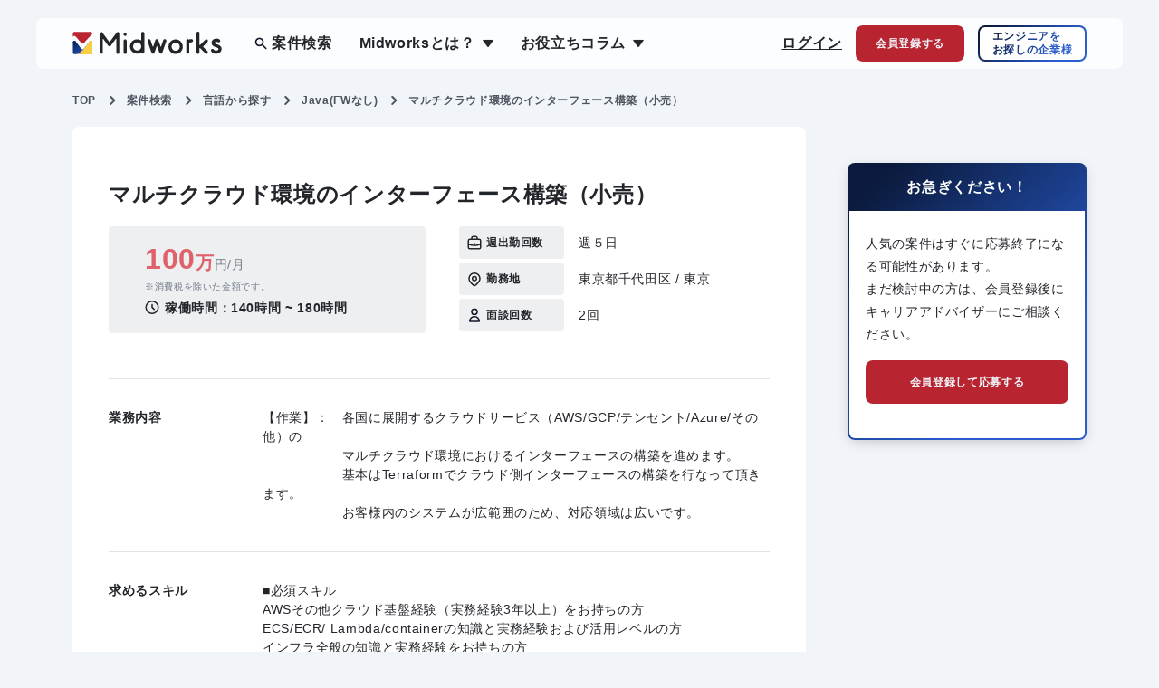

--- FILE ---
content_type: text/html; charset=utf-8
request_url: https://mid-works.com/projects/21609
body_size: 114609
content:
<!DOCTYPE html>
<html lang="ja" id="Anti-sway">
<head prefix="og: http://ogp.me/ns# fb: http://ogp.me/ns/fb# article: http://ogp.me/ns/article#">
  <!-- Optimize Next -->
  <script>(function(p,r,o,j,e,c,t,g){
  p['_'+t]={};g=r.createElement('script');g.src='https://www.googletagmanager.com/gtm.js?id=GTM-'+t;r[o].prepend(g);
  g=r.createElement('style');g.innerText='.'+e+t+'{visibility:hidden!important}';r[o].prepend(g);
  r[o][j].add(e+t);setTimeout(function(){if(r[o][j].contains(e+t)){r[o][j].remove(e+t);p['_'+t]=0}},c)
  })(window,document,'documentElement','classList','loading',2000,'T46TWMQC')</script>
  <!-- End Optimize Next -->
  <!-- push loginStatus to dataLayer -->

  <script>
  window.dataLayer = window.dataLayer || [];
  var cookieValue = document.cookie.replace(/(?:(?:^|.*;\s*)midworks_mypage_production_login\s*\=\s*([^;]*).*$)|^.*$/, "$1");
  var loginStatus = (cookieValue && cookieValue !== "false") ? "login" : "logout";

  window.dataLayer.push({
      'login_status': loginStatus
  });
  </script>
<!-- End of push loginStatus to dataLayer -->

<!-- LandingHub Dispatcher -->
<script data-landinghub="dispatcher-helper-tag">(function(w,d,i,wl){const u=new URL('https://airport.landinghub.cloud/dispatcher/manifest.json');u.searchParams.set('id',i);u.searchParams.set('location',w.location.href);wl.length&&u.searchParams.set('wl',wl.join(','));const l=d.createElement('link');l.rel='preload';l.as='fetch';l.crossOrigin='anonymous';l.href=u.href;d.head.prepend(l)})(window,document,'9367da28-2bec-4ae9-a387-356012b00254',[])</script>
<script src="https://airport.landinghub.cloud/dispatcher/latest/index.js?id=9367da28-2bec-4ae9-a387-356012b00254" data-landinghub="dispatcher-tag" referrerpolicy="strict-origin"></script>
<!-- End of LandingHub Dispatcher -->
  <!-- Anti-Flicker Snippet  -->
  <style>
    .async-hide {
      opacity: 0 !important
    }
  </style>
  <script>(function (a, s, y, n, c, h, i, d, e) {
    s.className += ' ' + y;
    h.end = i = function () { s.className = s.className.replace(RegExp(' ?' + y), '') };
    (a[n] = a[n] || []).hide = h; setTimeout(function () { i(); h.end = null }, c);
  })(window, document.documentElement, 'async-hide', 'dataLayer', 4000,
  { 'GTM-MHZQFC': true });</script>
<!-- End Anti-Flicker Snippet -->
<!-- Google Tag Manager -->
  <script>
    (function(w,d,s,l,i){
      w[l]=w[l]||[];
      w[l].push({'gtm.start': new Date().getTime(),event:'gtm.js'});
      var f=d.getElementsByTagName(s)[0],
      j=d.createElement(s),dl=l!='dataLayer'?'&l='+l:'';
      j.async=true;j.src='https://www.googletagmanager.com/gtm.js?id='+i+dl;
      f.parentNode.insertBefore(j,f);
    })(window,document,'script','dataLayer','GTM-MHZQFC');
  </script>
<!-- End Google Tag Manager -->

<script type="application/ld+json">
  {
    "@context" : "http://schema.org/",
    "@type" : "WebSite",
    "name" : "ITフリーランスエンジニア専門エージェントなら Midworks",
    "url" : "https://mid-works.com/"
  }
</script>

  <meta charset="utf-8">
  <meta name="viewport" content="width=device-width, initial-scale=1.0, viewport-fit=cover">
  <meta name="format-detection" content="email=no, telephone=no, address=no">
  <meta name="description" content="マルチクラウド環境のインターフェース構築（小売）のフリーランス向け案件情報です。Midworksはフリーランスエンジニアを目指す方の独立支援、案件・求人紹介サービスです。10,000件以上のIT・Web業界の案件を保有。リモート案件が全体の87％以上、エンド/SIer直案件が全体の70％と魅力的な案件を多く取り扱っています。">
  <title>マルチクラウド環境のインターフェース構築（小売） | フリーランスエンジニア向け案件求人情報【Midworks】</title>
  <meta property="og:url" content=https://mid-works.com/projects/21609 />
  <meta property="og:type" content="article" />
  <meta property="og:title" content=マルチクラウド環境のインターフェース構築（小売）｜フリーランスエンジニア向け案件求人情報【Midworks】 />
  <meta property="og:description" content="マルチクラウド環境のインターフェース構築（小売）のフリーランス向け案件情報です。Midworksはフリーランスエンジニアを目指す方の独立支援、案件・求人紹介サービスです。10,000件以上のIT・Web業界の案件を保有。リモート案件が全体の87％以上、エンド/SIer直案件が全体の70％と魅力的な案件を多く取り扱っています。" />
  <meta property="og:site_name" content="ITフリーランスエンジニア専門のエージェントサイト【Midworks】" />
  <meta property="og:image" content="https://mid-works.com/asset/img/common/ogp.png" />
  <meta name="twitter:card" content="summary_large_image" />
  <link rel="canonical" href=https://mid-works.com/projects/21609>

  <style>
@charset "UTF-8";
/* modern-css-reset */
*,*::before,*::after{box-sizing:border-box}body,h1,h2,h3,h4,p,figure,blockquote,dl,dd{margin:0}ul[role="list"],ol[role="list"]{list-style:none}html:focus-within{scroll-behavior:smooth}body{min-height:100vh;text-rendering:optimizeSpeed;line-height:1.5}a:not([class]){text-decoration-skip-ink:auto}img,picture{max-width:100%;display:block}input,button,textarea,select{font:inherit}@media(prefers-reduced-motion:reduce){html:focus-within{scroll-behavior:auto}*,*::before,*::after{animation-duration:.01ms !important;animation-iteration-count:1 !important;transition-duration:.01ms !important;scroll-behavior:auto !important}}
:root{--swiper-theme-color:#007aff}:root{--swiper-navigation-size:44px}*,::after,::before{box-sizing:border-box}body,dd,dl,figure,h1,h2,p{margin:0}body{min-height:100vh;text-rendering:optimizeSpeed;line-height:1.5}a:not([class]){text-decoration-skip-ink:auto}img{max-width:100%;display:block}button,input{font:inherit}@media (prefers-reduced-motion:reduce){*,::after,::before{animation-duration:NaNs!important;animation-iteration-count:1!important;scroll-behavior:auto!important}}body{background-color:#f1f5f9;color:#22252a;font-family:"Hiragino Sans",ヒラギノ角ゴシック,"Hiragino Kaku Gothic ProN","ヒラギノ角ゴ ProN W3",Roboto,"Droid Sans",Meiryo,メイリオ,YuGothic,游ゴシック,Verdana,"ＭＳ Ｐゴシック",sans-serif;font-weight:400;letter-spacing:.04em;line-height:1;min-height:auto;text-size-adjust:100%}body.-home{background:#fff}body.-notFound{background:#fff}body.-business{background:#fff}body.-projects{background:linear-gradient(260.97deg,#ececec -18.5%,#fff 63.58%)}@media screen and (max-width:991.98px){body.-projects{background:#fff}}body.-registration{background:#eeeff1}h1{font-size:1em}ul{margin:0;padding-left:0;list-style:none}img{display:inline;height:auto}.l-footer-cta{display:none}@media screen and (max-width:767.98px){.l-footer-cta{width:100%;margin:auto;display:flex;justify-content:center;align-items:stretch;position:fixed;left:0;right:0;bottom:0;z-index:9998}.l-footer-cta__wrap{height:50px;padding:19px 14px 19px 16px;flex:0 0 50%}.l-footer-cta__wrap:link,.l-footer-cta__wrap:visited{text-decoration:none}.l-footer-cta__wrap:first-child{flex:1 1 auto;background-color:#295dd0}.l-footer-cta__wrap:nth-child(2){background-color:#b82430}.l-footer-cta-box{max-width:158px;margin:0 auto;display:flex;justify-content:space-between;align-items:center}.l-footer-cta-box__text{flex:1 1 auto;color:#fff;font-size:12px;font-weight:700;letter-spacing:.04em}.l-footer-cta-box__icon{flex:0 0 14px}.l-footer-cta-box__icon img{width:100%;height:auto}}.l-globalNav__menu{display:flex;flex-wrap:wrap}.l-globalNav__menu>li{font-size:16px;font-weight:700}.l-globalNav__menu>li.-hasChild{cursor:pointer;display:block;position:relative}.l-globalNav__menu>li.-hasChild:hover>a{color:#5f88e1}.l-globalNav__menu>li.-hasChild:hover>a.-projects{background-image:url(/asset/img/common/magnifying-glass2.svg)}.l-globalNav__menu>li.-hasChild:hover>a.-hasChild{background-image:url(/asset/img/common/triangle-down2.png)}.l-globalNav__menu>li.-hasChild:hover .l-globalNav__subMenu{display:block}.l-globalNav__menu>li+li{margin-left:30px}.l-globalNav__menu>li>a{color:#22252a;text-decoration:none}.l-globalNav__menu>li>a.-projects{background-image:url(/asset/img/common/magnifying-glass.svg);background-position:left center;background-repeat:no-repeat;background-size:17px 16px;padding-left:20px}.l-globalNav__menu>li>a.-hasChild{background-image:url(/asset/img/common/triangle-down.png);background-position:right center;background-repeat:no-repeat;background-size:12px auto;padding-right:20px}.l-globalNav__subMenu{left:50%;position:absolute;top:0;display:none;transform:translateX(-50%);width:270px}.l-globalNav__subMenu>ul{background-color:#fff;box-shadow:0 4px 14px -4px rgba(0,0,0,.13);border-radius:8px;margin-top:36px}.l-globalNav__subMenu>ul>li{align-items:center;display:flex;font-size:14px;font-weight:700;height:45px;letter-spacing:0}.l-globalNav__subMenu>ul>li a{align-items:center;color:#22252a;display:flex;height:100%;padding-left:16px;padding-right:16px;width:100%;text-decoration:none}.l-globalNav__subMenu>ul>li a:hover{color:#5f88e1}

.l-spNav{left:0;position:fixed;top:0;background:linear-gradient(137.49deg,#0b1a3c 9.04%,#295dd0 76.09%);display:none;height:100vh;width:100%;z-index:9999}.l-spNav__header{left:0;position:fixed;top:0;background:rgba(255,255,255,.02);display:flex;height:76px;justify-content:space-between;padding:32px 24px 0 16px;width:100%}.l-spNav__body{height:100%;overflow:scroll;padding-top:76px}.l-spNav__bodyInner{padding:12px 16px 100px 16px}.l-spNav__menu+.l-spNav__toolList{margin-top:12px}.l-spNav__menu>li{font-size:18px;font-weight:700}.l-spNav__menu>li+li{margin-top:12px}.l-spNav__menu>li>a{align-items:center;color:#fff;display:flex;height:51px;text-decoration:none}.l-spNav__menu>li>a.-projects{background-image:url(/asset/img/layout/sp-nav/search.svg);background-position:left center;background-repeat:no-repeat;background-size:16px auto;padding-left:20px}.l-spNav__menu>li>a.-hasChild{background-image:url(/asset/img/layout/sp-nav/chevron-down.svg);background-position:right center;background-repeat:no-repeat;background-size:24px auto;border-bottom:1px solid #707a89;padding-right:20px}.l-spNav__menu>li>a.-active{background-image:url(/asset/img/layout/sp-nav/chevron-up.svg)}.l-spNav__subMenu{display:none}.l-spNav__subMenu>ul{margin-top:8px;padding-left:16px;padding-right:16px}.l-spNav__subMenu>ul>li{font-size:16px;font-weight:700}.l-spNav__subMenu>ul>li+li{margin-top:8px}.l-spNav__subMenu>ul>li a{align-items:center;display:flex;color:#fff;height:48px;text-decoration:none}.l-spNav__toolList+.l-spNav__menu{margin-top:32px}.l-spNav__toolList li+li{margin-top:20px}.l-spNav__button{align-items:center;background-image:url(/asset/img/layout/sp-nav/external-link.svg);background-position:right 12px center;background-repeat:no-repeat;background-size:18px auto;border:2px solid #fff;border-radius:8px;color:#fff;display:inline-flex;font-size:12px;font-weight:700;height:42px;padding-left:12px;padding-right:38px;text-decoration:none}.l-spNav__button2{align-items:center;border:2px solid #fff;border-radius:8px;color:#fff;display:flex;font-size:16px;font-weight:700;height:60px;justify-content:center;text-decoration:none}.l-spNav__button3{align-items:center;background-color:#b82430;border-radius:8px;color:#fff;display:flex;font-size:16px;font-weight:700;height:60px;justify-content:center;text-decoration:none}.l-spNav__button4{align-items:center;background:#fff;border:1px solid #22252a;border-radius:8px;color:#22252a;display:flex;height:60px;justify-content:center;text-decoration:none}.l-spNav__button4 div{text-align:center}.l-spNav__button4 div span.-text{background-image:url(/asset/img/layout/sp-nav/phone.svg);background-position:left center;background-repeat:no-repeat;background-size:24px auto;display:inline-block;font-size:18px;line-height:1.4;padding-left:32px;text-align:center}.l-spNav__button4 div span.-businessTime{display:block;font-size:14px;margin-top:5px;text-align:center}.l-spNav__button5{align-items:center;background-color:#b82430;border-radius:8px;color:#fff;display:flex;font-size:18px;font-weight:700;height:60px;line-height:1.4;justify-content:center;text-decoration:none}.l-spNav__button5 span{background-image:url(/asset/img/layout/sp-nav/mail.svg);background-position:left center;background-repeat:no-repeat;background-size:24px auto;padding-left:32px}

.l-header{left:40px;position:fixed;top:20px;background:rgba(255,255,255,.8);border-radius:8px;height:56px;width:calc(100% - 80px);z-index:9}.l-header.-home{width:calc(100% - 400px)}@media screen and (max-width:991.98px){.l-header{left:20px;width:calc(100% - 40px)}.l-header.-home{width:calc(100% - 40px)}}@media screen and (max-width:767.98px){.l-header{background-color:rgba(255,255,255,.6);left:15px;width:calc(100% - 30px)}.l-header.-home{width:calc(100% - 30px)}}.l-header__logo{left:40px;position:absolute;top:50%;transform:translateY(-50%)}@media screen and (max-width:991.98px){.l-header__logo{left:20px}}@media screen and (max-width:767.98px){.l-header__logo{left:15px}.l-header__logo img{width:105px}}.l-header__globalNav{left:240px;position:absolute;top:50%;transform:translateY(-50%)}@media screen and (max-width:1199.98px){.l-header__globalNav{display:none}}.l-header__globalNav.-home{left:40px}.l-header__toolList{position:absolute;right:40px;top:50%;align-items:center;display:flex;flex-wrap:wrap;transform:translateY(-50%)}@media screen and (max-width:991.98px){.l-header__toolList{right:20px}}.l-header__toolList>li{font-size:16px;font-weight:700}.l-header__toolList>li+li{margin-left:15px}.l-header__toolList>li a:not(.l-header__button):not(.l-header__button2):not(.l-header__button3):not(.l-header__button4){color:#22252a;text-decoration:underline}.l-header__button{align-items:center;background:#b82430;border-radius:8px;color:#f1f5f9;display:flex;height:40px;font-size:12px;justify-content:center;text-decoration:none;width:120px}@media screen and (max-width:767.98px){.l-header__toolList{right:8px}.l-header__toolList>li+li{margin-left:8px}.l-header__button{background-image:url(/asset/img/common/user-plus.svg);background-repeat:no-repeat;background-position:center top 8px;background-size:21px auto;font-size:8px;height:47px;padding-top:32px;width:51px}}.l-header__button2{align-items:center;background:linear-gradient(137.49deg,#0b1a3c 9.04%,#295dd0 76.09%);border-radius:8px;display:flex;height:40px;font-size:12px;line-height:1.3;justify-content:center;position:relative;text-align:left;text-decoration:none;width:120px}.l-header__button2::before{left:2px;position:absolute;top:2px;background-color:#fff;border-radius:6px;content:"";height:calc(100% - 4px);width:calc(100% - 4px)}.l-header__button2 span{position:relative;background-image:linear-gradient(137.49deg,#0b1a3c 9.04%,#295dd0 76.09%);-webkit-background-clip:text;-webkit-text-fill-color:transparent;background-clip:text}
@media screen and (max-width:1199.99px){.l-header__button3{align-items:center;background-image:url(/asset/img/common/magnifying-glass.svg);background-repeat:no-repeat;background-position:center top 8px;background-size:24px auto;color:#0b1a3c;display:flex;font-size:8px;height:47px;justify-content:center;padding-top:32px;text-decoration:none;width:51px}}
.l-header__button4{align-items:center;background:#2151b9;border-radius:8px;color:#f1f5f9;display:flex;height:40px;font-size:16px;justify-content:center;text-decoration:none;width:120px}@media screen and (max-width:767.98px){.l-header__button4{background:#b82430;background-image:url(/asset/img/common/user.svg);background-repeat:no-repeat;background-position:center top 8px;background-size:17px auto;font-size:8px;height:47px;padding-top:32px;width:51px}}.l-main{padding-bottom:100px;padding-top:100px}.l-main.-home{padding-bottom:0;padding-top:0}.c-featureItem__img.-right img{border-radius:8px 0 0 8px}.c-featureItem__img.-left img{border-radius:0 8px 8px 0}.c-formItem+.c-formItem{margin-top:14px}.c-formItem__label{align-items:center;display:flex;flex-wrap:wrap;font-size:14px;font-weight:700;line-height:1.4;position:relative}.c-formItem__label.-hasChedkbox{padding-left:30px}.c-formItem__label.-hasChedkbox::before{left:0;position:absolute;top:-3px;background-color:#fff;border:1px solid #e7e7e7;box-shadow:inset 0 2px 4px rgba(0,0,0,.1);border-radius:4px;content:"";height:20px;width:20px}.c-formItem__label.-hasChedkbox::after{left:0;position:absolute;top:-3px;background-image:url(/asset/img/common/checkbox.svg);background-position:center center;background-repeat:no-repeat;background-size:20px auto;content:"";height:20px;opacity:0;width:20px}.c-formItem__label span:not(.c-formItem__required){margin-right:15px}.c-heading{color:#0b1a3c;font-size:20px;font-weight:700;line-height:1.5;text-align:center}.c-heading span{display:inline-block;font-size:32px;padding-bottom:16px;position:relative}.c-heading span::before{bottom:0;left:50%;position:absolute;background:linear-gradient(90.01deg,rgba(4,16,45,0) 5.17%,#04102d 24.97%,#04102d 65.47%,rgba(4,16,45,0) 89.67%);content:"";height:6px;transform:translateX(-50%);width:300px}.c-supportItem__img img{border-radius:8px}@media screen and (max-width:767.98px){.c-contact__mess__box{min-width:max-content}.c-featureItem__img img{width:100%}.c-heading{font-size:12px}.c-heading span{font-size:16px}.c-heading span::before{height:4px;width:100px}.c-heading span{padding-bottom:12px}.c-supportItem__img img{margin-left:auto;margin-right:auto}}

.c-breadcrumbContainer{margin-left:auto;margin-right:auto;position:relative;z-index:2;width:calc(100% - 160px)}@media screen and (max-width:991.98px){.c-breadcrumbContainer{width:calc(100% - 40px)}}@media screen and (max-width:768px){.c-breadcrumbContainer{padding-left:16px;padding-right:16px;width:auto}}.c-breadcrumbContainer+.p-projects__container{margin-top:12px}@media screen and (max-width:768px){.c-breadcrumbContainer+.p-projects__container{margin-top:20px}}.c-breadcrumbContainer+.p-policy__container{margin-top:53px}@media screen and (max-width:768px){.c-breadcrumbContainer+.p-policy__container{margin-top:0}}ol{margin:0;padding-left:0;list-style:none}body.-projects{background:linear-gradient(260.97deg,#ececec -18.5%,#fff 63.58%)}.c-breadcrumb__itemList{display:flex;flex-wrap:wrap}.c-breadcrumb__itemList>li{background-image:url(/asset/img/common/chevron-right.svg);background-repeat:no-repeat;background-position:right 12px center;background-size:7px 12px;color:#4e545f;font-size:12px;font-weight:700;padding-right:30px}.c-breadcrumb__itemList>li:last-child{padding-right:0;background:0 0}.c-breadcrumb__itemList>li>a{color:#4e545f;text-decoration:none}@media screen and (max-width:768px){.c-breadcrumb{width:calc(100% + 32px);height:1.2em;position:relative;left:-16px;overflow-x:auto}.c-breadcrumb__itemList{display:flex;flex-wrap:nowrap}.c-breadcrumb__itemList>li{background-image:url(/asset/img/common/chevron-right.svg);background-repeat:no-repeat;background-position:right 12px center;background-size:7px 12px;color:#4e545f;font-size:12px;font-weight:700;padding-right:30px}.c-breadcrumb__itemList>li:first-child{padding-left:16px}.c-breadcrumb__itemList>li:last-child{padding-right:16px;background:0 0}.c-breadcrumb__itemList>li>a{color:#4e545f;text-decoration:none;white-space:nowrap}.c-breadcrumb__itemList>li>span{white-space:nowrap}}

.u-hidden{display:none!important}@media screen and (max-width:1199.98px){.xl\:u-hidden{display:none!important}}@media screen and (max-width:991.98px){.lg\:u-hidden{display:none!important}}@media screen and (max-width:767.98px){.md\:u-hidden{display:none!important}}@media screen and (max-width:1199.98px){.xl\:u-block{display:block!important}}@media screen and (max-width:991.98px){.lg\:u-block{display:block!important}}@media screen and (max-width:767.98px){.md\:u-block{display:block!important}}@media screen and (max-width:767.98px){.md\:u-inline{display:inline!important}}@media screen and (max-width:991.98px){.lg\:u-inline{display:inline!important}}@media screen and (max-width:1199.98px){.xl\:u-inline{display:inline!important}}@media screen and (max-width:767.98px){.md\:u-inlineFlex{display:inline-flex!important}}@media only screen and (min-width:769px){.sp{display:none!important}}@media only screen and (min-width:821px){.tablet{display:none!important}}@media only screen and (max-width:821px){.pc{display:none!important}}.tablet-only{display:none!important}@media screen and (min-width:768px) and (max-width:1024px){.tablet-only{display:block!important}.tablet-only-none{display:none!important}}
</style>

  <style>
@charset "UTF-8";
.p-projects__container{margin-left:auto;margin-right:auto;max-width:1310px;padding-left:15px;padding-right:15px;position:relative}.p-projects__content{align-items:flex-start;display:flex;flex-wrap:wrap;justify-content:space-between}@media screen and (max-width:991.98px){.p-projects__content{display:block}}.p-projects__main{width:51.5625%}@media screen and (max-width:991.98px){.p-projects__main{width:auto}}.p-projects__sub{position:sticky;top:180px;width:45.8333%;background:#eeeff1;border-radius:8px}@media screen and (max-width:991.98px){.p-projects__sub{margin-top:80px;position:relative;top:auto;width:auto}}@media screen and (max-width:767.98px){.p-projects__sub{width:100vw;margin-left:calc(50% - 50vw);margin-right:calc(50% - 50vw)}}.p-projects__subInner{height:calc(100vh - 177px);overflow-x:hidden;overflow-y:scroll;border-radius:8px;overscroll-behavior-y:contain;padding:56px 70px 56px 70px;width:100%;-ms-overflow-style:none;scrollbar-width:none}.p-projects__subInner::-webkit-scrollbar{display:none}@media screen and (max-width:991.98px){.p-projects__subInner{overscroll-behavior-y:unset;height:auto;overflow:auto;padding-bottom:40px}}@media screen and (max-width:767.98px){.p-projects__subInner{padding:32px 22px 40px}}.p-projects__subInner::before{left:0;position:absolute;right:0;top:0;margin:0 auto;height:58px;width:100%;background-color:#eeeff1;z-index:3;content:"";border-radius:8px 8px 0 0}@media screen and (max-width:991.98px){.p-projects__subInner::before{display:none}}.p-projects__subInner::after{bottom:0;left:0;position:absolute;right:0;margin:0 auto;height:58px;width:100%;background-color:#eeeff1;z-index:3;content:"";border-radius:0 0 8px 8px}@media screen and (max-width:991.98px){.p-projects__subInner::after{display:none}}.p-projects__heading{font-size:24px;font-weight:700;line-height:1.25}.p-projects__resultList{background:#eeeff1;border-radius:4px;margin-top:16px;padding:16px}.p-projects__resultList>div{display:flex;flex-wrap:wrap}.p-projects__resultList>div+div{margin-top:20px}.p-projects__resultList>div>dt{font-size:13px;font-weight:700;color:#0b1a3c;width:85px}.p-projects__resultList>div>dd{width:calc(100% - 85px)}.p-projects__word{font-size:13px;font-weight:700;color:#0f368e}.p-projects__number{font-size:13px;font-weight:700;margin-top:-7px}.p-projects__number span{color:#0f368e;font-size:20px}.p-projects__sortList{display:flex;flex-wrap:wrap;gap:8px;justify-content:flex-end;margin-top:16px}.p-projects__archivesList{margin-top:8px}.p-projects__archivesList>li+li{margin-top:16px}@media screen and (max-width:767.98px){.p-projects__archivesList>li+li{margin-top:8px}}.p-projects__archivesList>li .p-jobSummaryBoard{transition:box-shadow .4s}.p-projects__archivesList>li .p-jobSummaryBoard:hover{box-shadow:0 4px 14px -4px rgba(0,0,0,.13)}@media screen and (max-width:575.98px){.p-projects__archivesList>li{box-shadow:0 4px 14px -4px rgba(0,0,0,.13)}}.p-projects__text{font-size:20px;line-height:150%;margin-top:36px;text-align:center}@media screen and (max-width:767.98px){.p-projects__text{font-size:14px}}.p-projects__pager{margin-top:40px}.p-projects__widget{position:relative;z-index:1}.p-projects__widget+.p-projects__widget{margin-top:50px}@media screen and (max-width:767.98px){.p-projects__widget+.p-projects__widget{margin-top:35px}}.p-projectsRegistration__header{background:linear-gradient(137.49deg,#0b1a3c 9.04%,#295dd0 76.09%);border-radius:8px 8px 0 0;align-items:center;display:flex;height:56px;justify-content:center}.p-projectsRegistration__heading{color:#fff;font-weight:700;font-size:16px;text-align:center;font-weight:400}@media screen and (max-width:767.98px){.p-projectsRegistration__heading{font-weight:700}}.p-projectsRegistration__heading>span{font-weight:700}.p-projectsRegistration__content{background:#fff;border-radius:0 0 8px 8px;padding:15px 40px}@media screen and (max-width:767.98px){.p-projectsRegistration__content{padding:20px 24px 24px}}.p-projectsRegistration__subHeading{align-items:center;background:linear-gradient(137.49deg,#0b1a3c 9.04%,#295dd0 76.09%);border-radius:8px;display:flex;font-size:16px;font-weight:700;line-height:1.5;justify-content:center;padding:12px;position:relative;text-align:center}.p-projectsRegistration__subHeading::before{left:2px;position:absolute;top:2px;background-color:#fff;border-radius:6px;content:"";height:calc(100% - 4px);width:calc(100% - 4px)}.p-projectsRegistration__subHeading>span{position:relative;background-image:linear-gradient(137.49deg,#0b1a3c 9.04%,#295dd0 76.09%);-webkit-background-clip:text;-webkit-text-fill-color:transparent;background-clip:text}.p-projectsRegistration__subHeading>span span{font-size:20px}.p-projectsRegistration__subHeading>span span.-large{font-size:24px}.p-projectsRegistration__text{justify-content:center;display:flex}.p-projectsRegistration__text p{font-weight:400;font-size:12px;line-height:160%;letter-spacing:.04em}.p-projectsRegistration__button{align-items:center;background:#b82430;border-radius:8px;color:#f1f5f9;display:flex;height:48px;font-size:16px;font-weight:700;justify-content:center;margin-top:12px;text-decoration:none}.p-projectsRegistration__button>span{background-image:url(/asset/img/common/chevron-right3.svg);background-position:center right;background-repeat:no-repeat;background-size:7px auto;padding-right:16px}.p-projectsRegistration__button:hover{background:#de4451}.p-projectDetail__container{margin-left:auto;margin-right:auto;max-width:1150px;padding-left:15px;padding-right:15px}.p-projectDetail__content{margin-top:12px}.p-projectDetail__section+.p-projectDetail__section{margin-top:80px}.p-projectDetail__row{display:flex;flex-wrap:wrap;justify-content:space-between}@media screen and (max-width:991.98px){.p-projectDetail__row{display:block}}.p-projectDetail__col{width:calc(100% - 264px - 46px)}@media screen and (max-width:991.98px){.p-projectDetail__col{width:auto}}.p-projectDetail__col2{width:264px}@media screen and (max-width:991.98px){.p-projectDetail__col2{display:none}}.p-projectDetail__col2 .c-registrationStatus__content .c-registrationStatus__button:hover{background:#de4451}

/* .p-jobSearchBox{left:40px;position:fixed;top:82px;width:calc(100% - 80px);z-index:8}@media screen and (max-width:991.98px){.p-jobSearchBox{left:20px;width:calc(100% - 40px)}}@media screen and (max-width:767.98px){.p-jobSearchBox{left:15px;width:calc(100% - 30px)}}.p-jobSearchBox::before{left:0;position:fixed;top:0;background:#fff;content:"";height:138px;opacity:.9;box-shadow:0 4px 16px -4px rgba(0,0,0,.25);width:100%}.p-jobSearchBox__form{display:flex;flex-wrap:wrap;padding-left:40px;padding-right:40px}@media screen and (max-width:991.98px){.p-jobSearchBox__form{padding-left:20px;padding-right:20px}}@media screen and (max-width:767.98px){.p-jobSearchBox__form{padding-left:0;padding-right:0}}.p-jobSearchBox__input{align-items:center;background:linear-gradient(137.49deg,#0b1a3c 9.04%,#295dd0 76.09%);border-radius:8px 0 0 8px;display:flex;height:38px;justify-content:center;position:relative;text-align:center;width:calc(100% - 158px)}@media screen and (max-width:767.98px){.p-jobSearchBox__input{width:calc(100% - 80px)}}.p-jobSearchBox__input::before{left:2px;position:absolute;top:2px;background-color:#fff;border-radius:6px 0 0 6px;content:"";height:calc(100% - 4px);width:calc(100% - 4px)}.p-jobSearchBox__input input[type=text]{appearance:none;box-shadow:none;border:none;border-radius:6px 0 0 6px;height:calc(100% - 4px);outline:0;padding-left:10px;padding-top:2px;position:relative;width:calc(100% - 20px)}.p-jobSearchBox__button{background-color:transparent;border:none;color:#fff;font-size:16px;font-weight:700;height:38px;position:relative;width:158px}@media screen and (max-width:767.98px){.p-jobSearchBox__button{width:80px}}.p-jobSearchBox__button::before{left:0;position:absolute;top:0;background:linear-gradient(137.49deg,#0b1a3c 9.04%,#295dd0 76.09%);border-radius:0 8px 8px 0;content:"";height:100%;width:100%}.p-jobSearchBox__button>span{background-image:url(/asset/img/common/magnifying-glass-white.svg);background-position:center right;background-repeat:no-repeat;background-size:13px auto;padding-right:20px;position:relative}.p-jobSearchBox__button:hover{border-radius:0 8px 8px 0}.p-jobSearchBox__button:hover::before{background:#5f88e1}.p-jobSearchBox__button:hover>a{color:#5f88e1} */

.p-jobSummaryBoard{background:#fff;border:1px solid #e0e2e5;border-radius:8px;padding:24px 16px;position:relative}.p-jobSummaryBoard__title{font-size:16px;font-weight:700;line-height:1.5;padding-right:120px}@media screen and (max-width:767.98px){.p-jobSummaryBoard__title{font-size:14px;padding-right:90px}}.p-jobSummaryBoard__newLabel{display:inline-flex!important;margin-right:5px;vertical-align:3px}@media screen and (max-width:767.98px){.p-jobSummaryBoard__newLabel{display:flex!important;margin-bottom:5px;margin-right:0;vertical-align:0}}.p-jobSummaryBoard__salary{color:#707a89;font-size:14px;padding-left:16px;margin-top:16px}@media screen and (max-width:767.98px){.p-jobSummaryBoard__salary{padding-left:0;margin-top:10px}}.p-jobSummaryBoard__salary span{color:#df616b;font-weight:700;font-size:20px}@media screen and (max-width:767.98px){.p-jobSummaryBoard__salary span{font-size:24px}}.p-jobSummaryBoard__salary span b{font-family:Arial,sans-serif;font-size:32px}@media screen and (max-width:767.98px){.p-jobSummaryBoard__salary span b{font-size:24px}}.p-jobSummaryBoard__hotTagList{display:flex;flex-wrap:wrap;gap:8px;padding-left:16px;margin-top:16px}@media screen and (max-width:767.98px){.p-jobSummaryBoard__hotTagList{margin-top:10px;padding-left:0}}.p-jobSummaryBoard__hotTagList>li>a{text-decoration:none}.p-jobSummaryBoard__hotTagList>li>a .c-hotTag{transition:all .4s}.p-jobSummaryBoard__hotTagList>li>a:hover .c-hotTag{color:#5f88e1;border-color:#5f88e1}.p-jobSummaryBoard__descriptionList{border-top:1px solid #eeeff1;margin-top:10px;padding-top:10px}.p-jobSummaryBoard__descriptionList>div{display:flex;flex-wrap:wrap;justify-content:space-between}.p-jobSummaryBoard__descriptionList>div+div{margin-top:4px}.p-jobSummaryBoard__descriptionList>div>dt{align-items:center;background:#eeeff1;background-position:left 8px center;background-repeat:no-repeat;background-size:18px auto;border-radius:4px;display:flex;font-weight:700;font-size:13px;padding:10px 8px 10px 30px;width:116px}@media screen and (max-width:767.98px){.p-jobSummaryBoard__descriptionList>div>dt{background-position:center center;border-radius:50%;height:34px;width:34px}}.p-jobSummaryBoard__descriptionList>div>dt.-workplace{background-image:url(/asset/img/object/project/job-summary-board/location-marker.png)}.p-jobSummaryBoard__descriptionList>div>dt.-developmentEnvironment{background-image:url(/asset/img/object/project/job-summary-board/terminal.png)}.p-jobSummaryBoard__descriptionList>div>dt.-type{background-image:url(/asset/img/object/project/job-summary-board/user.png)}.p-jobSummaryBoard__descriptionList>div>dt.-business{background-image:url(/asset/img/object/project/job-summary-board/document-text.png)}.p-jobSummaryBoard__descriptionList>div>dd{font-size:14px;line-height:1.5;padding-bottom:6px;padding-top:6px;width:calc(100% - 116px - 16px)}.p-jobSummaryBoard__descriptionListLastChild{overflow:hidden;display:-webkit-box;-webkit-box-orient:vertical;-webkit-line-clamp:5;height:110px}@media screen and (max-width:767.98px){.p-jobSummaryBoard__descriptionList>div>dd{width:calc(100% - 34px - 10px)}}.p-jobSummaryBoard__descriptionList>div>dd.-workplace{padding:0}.p-jobSummaryBoard__descriptionList>div:nth-last-child(1)>dd{overflow:hidden;display:-webkit-box;-webkit-box-orient:vertical;-webkit-line-clamp:5;height:110px}.p-jobSummaryBoard>a{left:0;position:absolute;top:0;border-radius:8px;height:100%;width:100%}.p-jobSummaryBoard__buttonList{position:absolute;right:18px;top:-8px;display:flex;gap:16px;justify-content:center;margin-top:24px}@media screen and (max-width:767.98px){.p-jobSummaryBoard__buttonList{gap:8px;top:-4px}}.p-jobSummaryBoard__buttonList>li{width:92px}@media screen and (max-width:767.98px){.p-jobSummaryBoard__buttonList>li{width:72px}}.p-jobSummaryBoard__button2{align-items:center;background:#b82430;border-radius:8px;color:#f1f5f9;display:flex;height:35px;font-size:14px;font-weight:700;justify-content:center;text-decoration:none}@media screen and (max-width:767.98px){.p-jobSummaryBoard__button2{font-size:12px}}.p-jobSummaryBoard__button2.-done{background:linear-gradient(137.49deg,#0b1a3c 9.04%,#295dd0 76.09%);pointer-events:none}.p-jobSummaryBoard__button2.-done>span{background-image:none;padding-right:0}.p-jobSummaryBoard__button2.-done:hover{background:linear-gradient(137.49deg,#0b1a3c 9.04%,#295dd0 76.09%)}.p-jobSummaryBoard__button2:hover{background:#de4451}

.c-sortButton{align-items:center;background:linear-gradient(137.49deg,#0b1a3c 9.04%,#295dd0 76.09%);border-radius:8px;color:#0f368e;display:flex;height:32px;font-size:13px;font-weight:700;justify-content:center;position:relative;text-align:left;text-decoration:none;width:73px}.c-sortButton::before{left:2px;position:absolute;top:2px;background-color:#fff;border-radius:6px;content:"";height:calc(100% - 4px);width:calc(100% - 4px)}.c-sortButton.-active{color:#fff}.c-sortButton.-active::before{background-color:#0f368e}.c-sortButton span{position:relative}

.p-jobBoard{background-color:#fff;border-radius:8px;padding:50px 40px 40px 40px}@media screen and (max-width:991.98px){.p-jobBoard{padding:40px 16px}}.p-jobBoard__new+.p-jobBoard__title{margin-top:10px}.p-jobBoard__title{font-size:24px;font-weight:700;line-height:1.25}.p-jobBoard__title+.p-jobBoard__introduction{margin-top:20px}.p-jobBoard__introduction{margin-bottom:50px}.p-jobBoard__section{border-top:1px solid #e0e2e5;padding-top:32px}.p-jobBoard__section+.p-jobBoard__section{margin-top:32px}.p-jobBoard__row{display:flex;flex-wrap:wrap;justify-content:space-between}@media screen and (max-width:991.98px){.p-jobBoard__row{display:block}}.p-jobBoard__col{width:48%}@media screen and (max-width:991.98px){.p-jobBoard__col{width:100%}}.p-jobBoard__col2{width:47%}@media screen and (max-width:991.98px){.p-jobBoard__col2{margin-top:24px;width:100%}}.p-jobBoard__col3{padding-right:10px;width:170px}@media screen and (max-width:767.98px){.p-jobBoard__col3{padding-right:0;width:auto}}.p-jobBoard__col4{width:calc(100% - 170px)}@media screen and (max-width:767.98px){.p-jobBoard__col4{margin-top:12px;width:auto}}@media screen and (max-width:991.98px){.p-jobBoard__col4{width:100%}}.p-jobBoard__panel{background-color:#eeeff1;border-radius:4px;padding:20px 40px}@media screen and (max-width:767.98px){.p-jobBoard__panel{padding-left:10px;padding-right:10px}}.p-jobBoard__panel2{background:linear-gradient(137.49deg,#0b1a3c 9.04%,#295dd0 76.09%);border-radius:8px;padding:24px 20px}.p-jobBoard__panel2+.p-jobBoard__caution2{margin-top:8px}.p-jobBoard__panel2>div .p-jobBoard__button:hover{background:#de4451}.p-jobBoard__panel2.--fix08{min-height:40px;display:flex;align-items:center;justify-content:center;margin-left:auto;margin-right:auto;padding-bottom:0;padding-top:0;width:240px}@media screen and (max-width:991.98px){.p-jobBoard__panel2.--fix08{min-height:45px;max-width:310px;width:100%}}.p-jobBoard__panel3{background:linear-gradient(137.49deg,#0b1a3c 9.04%,#295dd0 76.09%);border-radius:8px;padding:10px 20px;max-width:288px;text-align:center;display:block;margin:auto}.p-jobBoard__panel3+.p-jobBoard__caution2{margin-top:8px}.p-jobBoard__panel3>div .p-jobBoard__button:hover{background:#de4451}.p-jobBoard__panel3.--fix08{min-height:40px;display:flex;align-items:center;justify-content:center;margin-left:auto;margin-right:auto;padding-bottom:0;padding-top:0;width:240px}@media screen and (max-width:991.98px){.p-jobBoard__panel3.--fix08{min-height:45px;max-width:310px;width:100%}}.p-jobBoard__salary{color:#707a89;font-size:14px}.p-jobBoard__salary span{color:#df616b;font-weight:700;font-size:20px}.p-jobBoard__salary span b{font-family:Arial,sans-serif;font-size:32px}.p-jobBoard__salary+.p-jobBoard__caution{margin-top:10px}.p-jobBoard__caution{color:#707a89;font-size:10px}.p-jobBoard__caution::before{content:"※"}.p-jobBoard__caution+.p-jobBoard__operatingTime{margin-top:10px}.p-jobBoard__caution2{color:#a2a2a2;font-size:12px;line-height:1.2}.p-jobBoard__caution2::before{content:"※"}.p-jobBoard__operatingTime>div{display:flex;flex-wrap:wrap}.p-jobBoard__operatingTime>div>dt{background-image:url(/asset/img/common/clock.svg);background-repeat:no-repeat;background-size:16px 15px;font-size:14px;font-weight:700;line-height:1.1429;padding-left:22px}.p-jobBoard__operatingTime>div>dd{font-size:14px;font-weight:700;line-height:1.1429}.p-jobBoard__descriptionList>div{align-items:center;display:flex;flex-wrap:wrap}.p-jobBoard__descriptionList>div+div{margin-top:4px}.p-jobBoard__descriptionList>div>dt{background:#eeeff1;border-radius:4px;font-size:12px;font-weight:700;line-height:1.5;padding:9px 8px;width:116px}.p-jobBoard__descriptionList>div>dt.icon-job-dis{background-position:left 8px center;background-repeat:no-repeat;background-size:18px auto}.p-jobBoard__descriptionList>div>dt.icon-job-dis.--fir{background-image:url(/asset/img/common/icon-job-dis-1.svg)}.p-jobBoard__descriptionList>div>dt.icon-job-dis.--2nd{background-image:url(/asset/img/common/icon-job-dis-2.svg)}.p-jobBoard__descriptionList>div>dt.icon-job-dis.--3rd{background-image:url(/asset/img/common/icon-job-dis-3.svg)}.p-jobBoard__descriptionList>div>dt.icon-job-dis>span{padding-left:22px}.p-jobBoard__descriptionList>div>dd{font-size:14px;line-height:1.5;padding-left:16px;width:calc(100% - 116px)}.p-jobBoard__descriptionList>div>dd span{color:#df616b;font-weight:700}.p-jobBoard__heading{font-size:14px;font-weight:700;line-height:1.5}.p-jobBoard__subHeading{font-weight:400;font-size:14px;line-height:1.5}.p-jobBoard__subHeading::before{content:"■"}.p-jobBoard__text{font-size:14px;line-height:1.5}.p-jobBoard__text+.p-jobBoard__subHeading{margin-top:24px}.p-jobBoard__text+.p-jobBoard__skillList{margin-top:12px}.p-jobBoard__text2{font-size:16px;line-height:1.625;color:#fff;text-align:center}.p-jobBoard__itemizedList+.p-jobBoard__subHeading{margin-top:24px}.p-jobBoard__itemizedList>li{font-size:14px;line-height:1.5}.p-jobBoard__itemizedList>li::before{content:"・"}.p-jobBoard__itemizedList>li>ul{padding-left:1em}.p-jobBoard__itemizedList>li>ul>li::before{content:"‐"}.p-jobBoard__notice{font-size:14px;line-height:1.5}.p-jobBoard__notice::before{content:"※"}.p-jobBoard__skillList{display:flex;flex-wrap:wrap;margin-bottom:-4px;margin-right:-4px}.p-jobBoard__skillList>li{margin-bottom:4px;margin-right:4px}.p-jobBoard__skillList>li>a{text-decoration:none;color:#22252a;font-weight:400;font-size:14px;line-height:21px;margin-bottom:-2px;transition:all .4s}@media screen and (max-width:575.98px){.p-jobBoard__skillList>li>a{font-size:12px;line-height:18px}}.p-jobBoard__skillList>li:hover>a>span{background:rgba(219,229,255,.3);color:#5f88e1}.p-jobBoard__button{align-items:center;background:#b82430;border:none;border-radius:8px;color:#f1f5f9;display:flex;font-size:12px;font-weight:700;height:48px;justify-content:center;margin-left:auto;margin-right:auto;margin-top:16px;text-decoration:none;width:288px}@media screen and (max-width:767.98px){.p-jobBoard__button{max-width:288px;width:100%}}

.c-registrationStatus{left:0;position:sticky;top:180px;background:linear-gradient(137.49deg,#0b1a3c 9.04%,#295dd0 76.09%);border-radius:8px;box-shadow:0 4px 16px -4px rgba(0,0,0,.25)}.c-registrationStatus__header{align-items:center;display:flex;height:53px;justify-content:center}.c-registrationStatus__heading{color:#fff;font-weight:700;font-size:16px;text-align:center}.c-registrationStatus__content{padding:24px 20px 40px 20px;position:relative}.c-registrationStatus__content::before{left:2px;position:absolute;top:0;background-color:#fff;border-radius:0 0 6px 6px;content:"";height:calc(100% - 2px);width:calc(100% - 4px)}.c-registrationStatus__text{font-size:14px;line-height:1.8571;position:relative}.c-registrationStatus__button{align-items:center;background:#b82430;border:none;border-radius:8px;color:#f1f5f9;display:flex;font-size:12px;font-weight:700;height:48px;justify-content:center;margin-left:auto;margin-right:auto;margin-top:16px;position:relative;text-decoration:none;width:100%}

.p-jobSummaryBoard__descriptionList>div>dt.-workplace{background-image:url(/asset/img/object/project/job-summary-board/location-marker.png)}.p-jobSummaryBoard__descriptionList>div>dt.-developmentEnvironment{background-image:url(/asset/img/object/project/job-summary-board/terminal.png)}.p-jobSummaryBoard__descriptionList>div>dt.-type{background-image:url(/asset/img/object/project/job-summary-board/user.png)}.p-jobSummaryBoard__descriptionList>div>dt.-business{background-image:url(/asset/img/object/project/job-summary-board/document-text.png)}.-workplace__list__dev{display:flex;flex-wrap:wrap;gap:4px;margin-right:16px;position:relative;z-index:1}.-workplace__list__dev>li{padding:4px 8px;background:#eeeff1;display:flex;flex-direction:column;justify-content:center;align-items:center;transition:all .4s}@media screen and (max-width:575.98px){.-workplace__list__dev>li{padding:5.5px 8px}}.-workplace__list__dev>li>a{text-decoration:none;color:#22252a;font-weight:400;font-size:14px;line-height:21px;margin-bottom:-2px;transition:all .4s}@media screen and (max-width:575.98px){.-workplace__list__dev>li>a{font-size:12px;line-height:18px}}.-workplace__list__dev>li:hover{background:rgba(219,229,255,.3)}.-workplace__list__dev>li:hover>a{color:#5f88e1}

.p-skillSearch{max-width:1310px;margin-top:80px;margin-left:auto;margin-right:auto;padding-left:15px;padding-right:15px;padding-bottom:80px}.p-skillSearch--altBottom{margin-bottom:0;padding-bottom:0}@media screen and (max-width:767.98px){.p-skillSearch{margin-top:40px;padding-left:16px;padding-right:16px;padding-bottom:0}}.p-skillSearch__heading{font-size:24px;font-weight:700;line-height:1.25}@media screen and (min-width: 767.99px) {.p-skillSearch__heading>br {display: none;}}.p-skillSearch__categoryList,.p-skillSearch__recommendList{margin-top:24px;display:flex;flex-wrap:wrap;gap:9px 0}@media screen and (max-width:767.98px){.p-skillSearch__recommendList{gap:9px}}.p-skillSearch__recommendList--mb{margin-bottom:48px}.p-skillSearch__recommendList li{min-height:25px;flex:0 0 152px;display:flex;justify-content:center;align-items:center}@media screen and (max-width:767.98px){.p-skillSearch__recommendList li{flex:0 0 calc(167 / 343 * 100%)}}.p-skillSearch__categoryList li{margin-right:24px;min-height:25px;flex:0 0 auto;display:flex;justify-content:center;align-items:center}@media screen and (max-width:767.98px){.p-skillSearch__categoryList li{flex:0 0 100%;justify-content:flex-start}}

.p-skillSearch__linkList>li{align-items:center;justify-content:center;display:flex;font-size:14px;line-height:1.5;width:calc(152 / 468 * 100%);flex:0 0 calc(152 / 468 * 100%)}@media screen and (max-width:767.98px){.p-skillSearch__linkList>li{flex:0 0 calc(156 / 320 * 100%)}}.p-skillSearch__link{display:block;text-align:center;text-decoration:none}.p-skillSearch__link>span{position:relative;background-image:linear-gradient(137.49deg,#0b1a3c 9.04%,#295dd0 76.09%);-webkit-background-clip:text;-webkit-text-fill-color:transparent;background-clip:text;display:inline-block;word-break:keep-all;line-height:1.25}.p-skillSearch__link:hover>span{background-image:linear-gradient(137.49deg,#5f88e1 9.04%,#5f88e1 76.09%)}

.l-otherService {position: relative;z-index: 10;background-color: #fff;}

.p-page-top {margin: auto;position: absolute;top: 0;right: 40px;bottom: 0;cursor: pointer;transition: transform .35s ease;}.p-page-top.is-fixed {position: fixed;top: auto;right: calc(0px + 40px);bottom: 0;transform: translateY(-40px);z-index: 100;}@media screen and (min-width: 767.99px) and (max-width: 991.98px) {.l-footer__menu {max-width: 50%;right: 60px;}.p-page-top {width: 36px;height: 36px;top: calc(100% + 20px);right: 16px;bottom: auto;}.p-page-top.is-fixed {right: 16px;}}@media screen and (max-width: 767.98px) {.p-page-top {width: 36px;height: 36px;top: calc(100% + 75px);right: 16px;bottom: auto;}.p-page-top.is-fixed {right: 16px;transform:translateY(-80px)}}
</style>


  <link href="/asset/lib/swiper/swiper-bundle.min.css" media="print" onload="this.media='all'" rel="stylesheet">
  <link href="/asset/top/bundle.css" media="print" onload="this.media='all'" rel="stylesheet">
  <link href=/asset/css/style.css?ver=5778f5bf2e98613548ffe97adc02576992033389 media="print" onload="this.media='all'" rel="stylesheet">

  <style>
@charset "utf-8";.c-breadcrumb{height:auto;overflow-x:hidden}@media screen and (max-width:991px){.c-breadcrumb{padding-left:16px;padding-right:16px}}.c-breadcrumbContainer{margin-bottom:20px}.c-breadcrumb__itemList{display:-webkit-box;-webkit-box-orient:vertical;-webkit-line-clamp:2;overflow:hidden;text-overflow:ellipsis;line-height:1.25}.c-breadcrumb__itemList>li{display:inline}.c-breadcrumb__itemList>li:first-child{padding-left:0}.c-breadcrumb__itemList>li>span{white-space:normal}@media screen and (max-width:991px){.p-jobBoard__haeder{padding-bottom:30px}}@media screen and (max-width:991px){.p-jobBoard__introduction{margin-bottom:30px}}@media screen and (max-width:991px){.p-jobBoard__section .p-jobBoard__button{margin-top:30px}}.p-jobBoard__descriptionList>div>dt{align-self:flex-start;display:flex;align-items:center;position:relative}.p-jobBoard__descriptionList>div>dt>.toolchip{flex:0 0 auto;margin-left:8px;cursor:help}@media screen and (min-width:992px){.p-jobBoard__descriptionList>div>dt>.toolchip:hover+.toolchip-msg{opacity:1;visibility:visible}}@media screen and (max-width:991px){.p-jobBoard__section{border-top:none;padding-top:0}}.toolchip-msg{background:hsla(0,0%,100%,.95);border-radius:4px;box-shadow:0 4px 16px #00000052;font-size:12px;font-weight:400;left:0;line-height:1.7;opacity:0;padding:10px 14px;position:absolute;top:calc(100% + 5px);transition:.2s;visibility:hidden;white-space:pre-line;width:330px;z-index:1}.toolchip-modal{display:none;visibility:hidden;opacity:0}@media screen and (max-width:991px){.toolchip-modal{margin:0;padding:16px;display:flex;justify-content:center;align-items:center;position:fixed;top:0;left:0;right:0;bottom:0;background:rgba(0,0,0,.75);z-index:10}}@media screen and (max-width:991px){.toolchip-modal.is-visible{display:flex;visibility:visible;opacity:1}}.toolchip-modal__body{width:100%;max-width:343px;margin:0 auto;background:#fff;overflow:hidden;padding:16px}.toolchip-modal__title{margin-bottom:12px;border-bottom:1px solid #e1e1e1;font-size:14px;font-weight:700;line-height:1;padding-bottom:10px}.toolchip-modal__text{margin-bottom:12px;font-size:12px;line-height:1.4;white-space:pre-line}.toolchip-modal__close{max-width:150px;width:100%;margin:auto;padding:14px 8px;display:block;background:#b4b4b4;border:none;border-radius:4px;color:#fff;font-size:12px;line-height:1;text-align:center;appearance:none;cursor:pointer}.mosaic{filter:blur(3px)}.mosaic img{max-width:428px;width:100%}@media screen and (max-width:540px){.mosaic img{max-width:181px}}@media screen and (min-width:992px){.is-hide-pc{display:none}}.mt-32{margin-top:32px}
</style>


  <script src="/asset/lib/jquery/jquery-3.6.2.min.js" defer></script>
  <script src="/asset/lib/swiper/swiper-bundle.min.js" defer></script>
  <script src="/asset/js/bundle.js" defer></script>
  <link href="/favicon.ico" rel="shortcut icon">
  <link rel="apple-touch-icon" href="/apple-touch-icon.png" sizes = "180x180" >
  <link rel="icon" href="/android-touch-icon.png" sizes = "192x192" >

  
  
  <script src="/vite/common/login/pageindex-648d4375.js" crossorigin="anonymous" type="module"></script><link rel="modulepreload" href="/vite/constants-56e97a6d.js" as="script" crossorigin="anonymous">
<link rel="modulepreload" href="/vite/cookie-1f2199d2.js" as="script" crossorigin="anonymous">
  <script src="/vite/projects/show/pageindex-b43fd726.js" crossorigin="anonymous" type="module"></script><link rel="modulepreload" href="/vite/client-20cba99e.js" as="script" crossorigin="anonymous">
<link rel="modulepreload" href="/vite/graphql-5c9f2baa.js" as="script" crossorigin="anonymous">
<link rel="modulepreload" href="/vite/project-bb30c276.js" as="script" crossorigin="anonymous">
<link rel="modulepreload" href="/vite/cookie-1f2199d2.js" as="script" crossorigin="anonymous">
<link rel="modulepreload" href="/vite/constants-56e97a6d.js" as="script" crossorigin="anonymous">
<link rel="modulepreload" href="/vite/axios-2e574500.js" as="script" crossorigin="anonymous">
<link rel="modulepreload" href="/vite/error-fc670863.js" as="script" crossorigin="anonymous">
  <script src="/vite/top/projectList/pageindex-4ed993c7.js" crossorigin="anonymous" type="module"></script>
  <script src="/asset/js/toolchip.js" defer></script>
</head>
<body id="Anti-sway">
  <div id="projects_show"></div>

  <!-- Google Tag Manager (noscript) -->
<noscript><iframe src="https://www.googletagmanager.com/ns.html?id=GTM-MHZQFC" height="0" width="0"
    style="display:none;visibility:hidden"></iframe></noscript>
<!-- End Google Tag Manager (noscript) -->

  <!-- .l-header -->
  <header class="l-header">
    <figure class="l-header__logo"><a href="/"><img src="/asset/img/common/logo.svg" alt="Midworks" width="165" height="28"></a></figure>
    <div class="l-header__globalNav">
      <!-- .l-globalNav -->
      <nav class="l-globalNav">
        <ul class="l-globalNav__menu">
          <li><a href="/projects" class="-projects ga_projects_header">案件検索</a></li>
          <li class="-hasChild">
            <a class="-hasChild">Midworksとは？</a>
            <div class="l-globalNav__subMenu">
              <ul>
                <li><a href="/about ">Midworksとは？</a></li>
                <li><a href="/projects">案件一覧</a></li>
                <li><a href="/about#flow">ご利用の流れ</a></li>
                <li><a href="/freelance">初めてフリーランスを検討される方へ</a></li>
                <li><a href="/welfare ">福利厚生</a></li>
              </ul>
            </div>
          </li>
          <li class="-hasChild">
            <a class="-hasChild">お役立ちコラム</a>
            <div class="l-globalNav__subMenu">
              <ul>
                <li><a href="/columns/">記事一覧</a></li>
                <li><a href="/columns/industry">業界別特集</a></li>
                <li><a href="/columns/interview">インタビュー</a></li>
                <li><a href="/columns/engineer">エンジニアの職種</a></li>
                <li><a href="/columns/freelance">フリーランスの基礎知識</a></li>
                <li><a href="/columns/language">プログラミング言語</a></li>
                <li><a href="/columns/finance">フリーランスのお金</a></li>
                <li><a href="/columns/business">企業向け情報</a></li>
              </ul>
            </div>
          </li>
        </ul>
      </nav>
      <!-- /.l-globalNav -->
    </div>
    <ul class="l-header__toolList displayAfterLoginCheck" style="visibility: hidden">
      <li class="u-hidden xl:u-block"><a href="/projects" class="l-header__button3 ga_projects_header">案件を探す</a></li>
      <li class="md:u-hidden displayNotLoginOnly"><a href=https://freelance.mid-works.com/sign_in>ログイン</a></li>
      <li class="-registration displayNotLoginOnly"><a href="/users/registration" class="l-header__button ga_register_header">会員登録<span class="md:u-hidden">する</span></a></li>
      <li class="displayLoginOnly"><a href=https://freelance.mid-works.com/mypage class="l-header__button4">マイページ</a></li>
      <li class="md:u-hidden displayNotLoginOnly"><a href="/business" class="l-header__button2"><span>エンジニアを<br>お探しの企業様</span></a></li>
      <li class="u-hidden xl:u-block"><span id="js-hamburger"><img src="/asset/img/layout/header/menu-alt.svg" alt="" width="32" height="32"></span></li>
    </ul>
  </header>
  <!-- /.l-header -->

  <!-- .l-spNav -->
  <div id="js-sp-nav" class="l-spNav">
    <div class="l-spNav__header">
      <div><img src="/asset/img/layout/sp-nav/logo.svg" alt="Midworks" width="165" height="26"></div>
      <span id="js-sp-nav-close"><img src="/asset/img/layout/sp-nav/x.svg" alt="" width="32" height="32"></span>
    </div>
    <div class="l-spNav__body">
      <div class="l-spNav__bodyInner">
        <ul class="l-spNav__menu">
          <li><a href="/projects" class="-projects ga_projects_header">案件検索</a></li>
          <li class="-hasChild">
            <a class="-hasChild js-sp-nav-trigger">Midworksとは？</a>
            <div class="l-spNav__subMenu js-sp-nav-target">
              <ul>
                <li><a href="/about ">Midworksとは？</a></li>
                <li><a href="/projects">案件一覧</a></li>
                <li><a href="/about#flow">ご利用の流れ</a></li>
                <li><a href="/freelance">初めてフリーランスを検討される方へ</a></li>
                <li><a href="/welfare ">福利厚生</a></li>
              </ul>
            </div>
          </li>
          <li class="-hasChild">
            <a class="-hasChild js-sp-nav-trigger">お役立ちコラム</a>
            <div class="l-spNav__subMenu js-sp-nav-target">
              <ul>
                <li><a href="/columns/">記事一覧</a></li>
                <li><a href="/columns/industry">業界別特集</a></li>
                <li><a href="/columns/interview">インタビュー</a></li>
                <li><a href="/columns/engineer">エンジニアの職種</a></li>
                <li><a href="/columns/freelance">フリーランスの基礎知識</a></li>
                <li><a href="/columns/language">プログラミング言語</a></li>
                <li><a href="/columns/finance">フリーランスのお金</a></li>
                <li><a href="/columns/business">企業向け情報</a></li>
              </ul>
            </div>
          </li>
        </ul>
        <ul class="l-spNav__toolList">
          <li><a href="/business" class="l-spNav__button">エンジニアをお探しの企業様</a></li>
          <li><a href=https://freelance.mid-works.com/sign_in class="l-spNav__button2 displayNotLoginOnly">ログイン</a></li>
          <li><a href="/users/registration" class="l-spNav__button3 ga_register_header displayNotLoginOnly">会員登録<span class="md:u-hidden">する</span></a></li>
        </ul>
      </div>
    </div>
  </div>
  <!-- /.l-spNav -->

  <!-- .l-main -->
  <main class="l-main">
    <!-- .p-projectDetail -->
    <div class="p-projectDetail Anti-sway">
      <!-- .c-breadcrumb -->
      <div class="c-breadcrumbContainer">
        <div class="c-breadcrumb">
          <ol class="c-breadcrumb__itemList" itemscope itemtype="https://schema.org/BreadcrumbList">
            <li itemprop="itemListElement" itemscope
                itemtype="https://schema.org/ListItem">
              <a itemprop="item" href="/">
                <span itemprop="name">TOP</span>
              </a>
              <meta itemprop="position" content="1" />
            </li>
            <li itemprop="itemListElement" itemscope
                itemtype="https://schema.org/ListItem">
              <a itemprop="item" href="/projects">
                <span itemprop="name">案件検索</span>
              </a>
              <meta itemprop="position" content="2" />
            </li>
            <li itemprop="itemListElement" itemscope
                itemtype="https://schema.org/ListItem">
                <a id="project-categoryNameLink-in-breadcrumb" itemprop="item" href=/projects/language>
                  <span id="project-categoryName-in-breadcrumb" itemprop="name">言語から探す</span>
                </a>
              <meta itemprop="position" content="3" />
            </li>
              <li itemprop="itemListElement" itemscope
                itemtype="https://schema.org/ListItem">
                <a id="project-skillNameLink-in-breadcrumb" itemprop="item" href=/projects/skills/200>
                  <span id="project-skillName-in-breadcrumb" itemprop="name">Java(FWなし)</span>
                </a>
                <meta itemprop="position" content="4" />
              </li>
            <li itemprop="itemListElement" itemscope
                itemtype="https://schema.org/ListItem">
              <span id="project-name-in-breadcrumb" itemprop="name">マルチクラウド環境のインターフェース構築（小売）</span>
              <meta itemprop="position" content=5 />
            </li>
          </ol>
        </div>
      </div>
      <!-- /.c-breadcrumb -->

      <div class="p-projectDetail__container">

        <div class="p-projectDetail__content">
          <div class="p-projectDetail__row">
            <div class="p-projectDetail__col">
              <div class="p-projectDetail__section">
                <!-- .p-jobBoard -->
                <div class="p-jobBoard">
                  <div class="p-jobBoard__haeder">
                    <div class="p-jobBoard__new">
                    </div>
                    <h1 class="p-jobBoard__title">マルチクラウド環境のインターフェース構築（小売）</h1>
                    <div class="p-jobBoard__introduction">
                      <div class="p-jobBoard__row">
                        <div class="p-jobBoard__col">
                          <div class="p-jobBoard__panel">
                            <div>
                              <p id="pay" class="p-jobBoard__salary">
                                  <span><b>100</b>万</span>円/月
                              </p>
                                <p class="p-jobBoard__caution">消費税を除いた金額です。</p>
                                <dl class="p-jobBoard__operatingTime">
                                  <div>
                                    <dt>稼働時間：</dt>
                                    <dd>
                                        140時間 ~ 180時間
                                    </dd>
                                  </div>
                                </dl>
                            </div>
                          </div>
                        </div>
                        <div class="p-jobBoard__col2">
                          <dl class="p-jobBoard__descriptionList">
                            <div>
                              <dt class="icon-job-dis --fir"><span>週出勤回数</span></dt>
                              <dd>
                                  週５日
                              </dd>
                            </div>
                            <div>
                              <dt class="icon-job-dis --2nd"><span>勤務地</span></dt>
                              <dd>
                                  東京都千代田区 / 東京
                              </dd>
                            </div>
                            <div>
                              <dt class="icon-job-dis --3rd"><span>面談回数</span></dt>
                              <dd id="interview-count">
                                  2回
                              </dd>
                            </div>
                          </dl>
                        </div>
                      </div>
                    </div>
                    <div class="projectApplyRegister">
                    </div>
                  </div>
                  <div class="p-jobBoard__section">
                    <div class="p-jobBoard__row">
                      <div class="p-jobBoard__col3">
                        <h2 class="p-jobBoard__heading">業務内容</h2>
                      </div>
                      <div id="description" class="p-jobBoard__col4">
                          <p class="p-jobBoard__text">【作業】：　各国に展開するクラウドサービス（AWS/GCP/テンセント/Azure/その他）の</p>
                          <p class="p-jobBoard__text">　　　　　　マルチクラウド環境におけるインターフェースの構築を進めます。</p>
                          <p class="p-jobBoard__text">　　　　　　基本はTerraformでクラウド側インターフェースの構築を行なって頂きます。</p>
                          <p class="p-jobBoard__text">　　　　　　お客様内のシステムが広範囲のため、対応領域は広いです。</p>
                      </div>
                    </div>

                  </div>
                  <div class="p-jobBoard__section">
                    <div class="p-jobBoard__row">
                      <div class="p-jobBoard__col3">
                        <h2 class="p-jobBoard__heading">求めるスキル</h2>
                      </div>
                      <div class="p-jobBoard__col4">
                        <h3 class="p-jobBoard__subHeading">必須スキル</h3>
                        <ul id="must-skill" class="p-jobBoard__itemizedList">
                            <p class="p-jobBoard__text">AWSその他クラウド基盤経験（実務経験3年以上）をお持ちの方</p>
                            <p class="p-jobBoard__text">ECS/ECR/ Lambda/containerの知識と実務経験および活用レベルの方</p>
                            <p class="p-jobBoard__text">インフラ全般の知識と実務経験をお持ちの方</p>
                            <p class="p-jobBoard__text">codeにおける開発/自動化の実績と知識をお持ちの方</p>
                            <p class="p-jobBoard__text">開発言語（Java等）の知識/経験をお持ちの方</p>
                            <p class="p-jobBoard__text">能動的且つ主体的に業務対応ができる方</p>
                        </ul>
                        <h3 class="p-jobBoard__subHeading">歓迎スキル</h3>
                        <ul id="want-skill" class="p-jobBoard__itemizedList">
                        </ul>
                        <p class="p-jobBoard__notice">上記に似た経験やスキルをお持ちであれば申し込み可能なケースもございます！まずはお気軽にご相談ください！</p>
                      </div>
                    </div>
                  </div>
                  <div class="p-jobBoard__section">
                    <div class="p-jobBoard__row">
                      <div class="p-jobBoard__col3">
                        <h2 class="p-jobBoard__heading">案件情報</h2>
                      </div>
                      <div class="p-jobBoard__col4">
                        <dl class="p-jobBoard__descriptionList">
                          <div>
                            <dt>スキル</dt>
                            <dd>
                              <div id="skills">
                                <ul class="p-jobBoard__skillList">
                                    <li><a class="c-skillTag" href="/projects/skills/200">Java(FWなし)</a></li>
                                    <li><a class="c-skillTag" href="/projects/skills/239">クラウドエンジニア(AWS)</a></li>
                                    <li><a class="c-skillTag" href="/projects/skills/240">クラウドエンジニア(その他クラウド)</a></li>
                                </ul>
                              </div>
                            </dd>
                          </div>
                          <div>
                            <dt>報酬</dt>
                            <dd id="pay-and-hours">
                                <span><b>100</b>万</span>円/月
                              <br class="u-hidden lg:u-block">
                              （                                140時間 ~ 180時間
                              ）
                            </dd>
                          </div>
                          <div>
                            <dt>週稼働日数</dt>
                            <dd id="working-day-in-details">
                                週５日
                            </dd>
                          </div>
                          <div>
                            <dt>勤務地</dt>
                            <dd>
                                東京都千代田区 / 東京
                            </dd>
                          </div>
                          <div>
                            <dt>面談回数 </dt>
                            <dd id="interview-count-in-details">
                                2回
                            </dd>
                          </div>
                          <div>
                            <dt>募集人数</dt>
                            <dd id="recruitment_number">
                              1人
                            </dd>
                          </div>
                            <div>
                              <dt>リモートワーク</dt>
                              <dd id="remote_working">可</dd>
                            </div>
                          <div>
                            <dt>禁煙・分煙</dt>
                            <dd id="etc">屋内禁煙</dd>
                          </div>
                        </dl>
                      </div>
                    </div>
                    <div class="projectApplyRegister mt-32">
                    </div>
                  </div>
                  <div class="p-jobBoard__section">
                    <div class="p-jobBoard__row">
                      <div class="p-jobBoard__col3">
                        <h2 class="p-jobBoard__heading">関わるプロジェクトについて</h2>
                      </div>
                      <div class="p-jobBoard__col4">
                        <dl class="p-jobBoard__descriptionList">
                          <div>
                            <dt>企業名</dt>
                            <dd class="mosaic">
                              <picture>
                                <source srcset="/asset/object/project/mosaic/pr-1_sp.webp" media="(max-width: 540px)" type="image/webp" width="335" height="162">
                                <img src="/asset/object/project/mosaic/pr-1.webp" alt="企業名">
                              </picture>
                            </dd>
                          </div>
                          <div>
                            <dt>募集背景</dt>
                            <dd class="mosaic">
                              <picture>
                                <source srcset="/asset/object/project/mosaic/pr-2_sp.webp" media="(max-width: 540px)" type="image/webp" width="335" height="162">
                                <img src="/asset/object/project/mosaic/pr-2.webp" alt="募集背景">
                              </picture>
                            </dd>
                          </div>
                          <div>
                            <dt>課題感</dt>
                            <dd class="mosaic">
                              <picture>
                                <source srcset="/asset/object/project/mosaic/pr-3_sp.webp" media="(max-width: 540px)" type="image/webp" width="335" height="162">
                                <img src="/asset/object/project/mosaic/pr-3.webp" alt="課題感">
                              </picture>
                            </dd>
                          </div>
                          <div>
                            <dt>プロジェクト規模</dt>
                            <dd class="mosaic">
                              <picture>
                                <source srcset="/asset/object/project/mosaic/pr-4_sp.webp" media="(max-width: 540px)" type="image/webp" width="335" height="162">
                                <img src="/asset/object/project/mosaic/pr-4.webp" alt="プロジェクト規模">
                              </picture>
                            </dd>
                          </div>
                          <div>
                            <dt>チーム人数</dt>
                            <dd class="mosaic">
                              <picture>
                                <source srcset="/asset/object/project/mosaic/pr-5_sp.webp" media="(max-width: 540px)" type="image/webp" width="335" height="162">
                                <img src="/asset/object/project/mosaic/pr-5.webp" alt="チーム人数">
                              </picture>
                            </dd>
                          </div>
                          <div>
                            <dt>現場の雰囲気</dt>
                            <dd class="mosaic">
                              <picture>
                                <source srcset="/asset/object/project/mosaic/pr-6_sp.webp" media="(max-width: 540px)" type="image/webp" width="335" height="162">
                                <img src="/asset/object/project/mosaic/pr-6.webp" alt="現場の雰囲気">
                              </picture>
                            </dd>
                          </div>
                          <div>
                            <dt>稼働超過時間</dt>
                            <dd class="mosaic">
                              <picture>
                                <source srcset="/asset/object/project/mosaic/pr-7_sp.webp" media="(max-width: 540px)" type="image/webp" width="335" height="162">
                                <img src="/asset/object/project/mosaic/pr-7.webp" alt="稼働超過時間">
                              </picture>
                            </dd>
                          </div>
                        </dl>
                      </div>
                    </div>
                  </div>
                  <div id="projectApplyUnder" class="p-jobBoard__section">
                    <div class="p-jobBoard__panel2">
                      <div>
                        <p class="p-jobBoard__text2">人気案件は申し込みが集中するため、お早めにご相談ください</p>
                        <a href="/users/registration?project_id=21609" class="p-jobBoard__button ga_register_projectsdetail">会員登録して応募する</a>
                      </div>
                    </div>
                    <p class="p-jobBoard__caution2">申込の殺到やプロジェクト・企業の情報流出を防ぐため、Web上での情報公開を一部制限しております。Midworksにご登録いただき、カウンセリング面談にて詳しい案件内容をお伝え致します。その際に、ご希望に合わせて他の類似案件もご紹介することが可能です。納得できる案件がなかった場合は、素直にお断り頂いて問題ございませんので、気軽にご相談ください。</p>
                  </div>
                </div>
                <!-- /.p-jobBoard -->
              </div>

              <div class="p-projectDetail__section">
                  <!-- .p-recommendCarousel -->
                  <div class="p-recommendCarousel">
                    <h3 class="p-recommendCarousel__heading">関連案件</h3>
                    <div class="p-recommendCarousel__content">
                      <div id="js-recommendCarouselSwiper" class="swiper">
                        <div class="swiper-wrapper">

                            <div class="swiper-slide">

                              <!-- .c-recommendBoard -->
                              <div class="c-recommendBoard">
                                <a href=/projects/53508>
                                  <div>
                                      <div class="c-recommendBord__iconNEW"><span>NEW</span></div>
                                  </div>
                                  <p class="c-recommendBoard__title">【Java(Spring Boot)】業務系見積販売システムDX化改修</p>
                                  <p class="c-recommendBoard__salary">
                                      〜<b>800,000</b>円/月
                                  </p>
                                  <dl class="c-recommendBoard__descriptionList">
                                    <div>
                                      <dt><img src="/asset/img/object/component/recommend-board/clock.png" alt="" width="18" height="18"></dt>
                                      <dd>
                                        140時間〜180時間
                                      </dd>
                                    </div>
                                    <div>
                                      <dt><img src="/asset/img/object/component/recommend-board/briefcase.png" alt="" width="18" height="18"></dt>
                                      <dd>
                                        週５日〜週５日
                                      </dd>
                                    </div>
                                    <div>
                                      <dt><img src="/asset/img/object/component/recommend-board/terminal.png" alt="" width="18" height="18"></dt>
                                      <dd>
                                        クラウドエンジニア(その他クラウド)
                                      </dd>
                                    </div>
                                    <div>
                                      <dt><img src="/asset/img/object/component/recommend-board/location-marker.png" alt="" width="18" height="18"></dt>
                                      <dd>
                                          東京都渋谷区 / 渋谷
                                      </dd>
                                    </div>
                                  </dl>
                                </a>
                              </div>
                              <!-- /.c-recommendBoard -->
                            </div>
                            <div class="swiper-slide">

                              <!-- .c-recommendBoard -->
                              <div class="c-recommendBoard">
                                <a href=/projects/53674>
                                  <div>
                                      <div class="c-recommendBord__iconNEW"><span>NEW</span></div>
                                  </div>
                                  <p class="c-recommendBoard__title">【インフラ系PM/PMO】電子決済システム基盤開発・保守</p>
                                  <p class="c-recommendBoard__salary">
                                      〜<b>1,000,000</b>円/月
                                  </p>
                                  <dl class="c-recommendBoard__descriptionList">
                                    <div>
                                      <dt><img src="/asset/img/object/component/recommend-board/clock.png" alt="" width="18" height="18"></dt>
                                      <dd>
                                        140時間〜180時間
                                      </dd>
                                    </div>
                                    <div>
                                      <dt><img src="/asset/img/object/component/recommend-board/briefcase.png" alt="" width="18" height="18"></dt>
                                      <dd>
                                        週５日〜週５日
                                      </dd>
                                    </div>
                                    <div>
                                      <dt><img src="/asset/img/object/component/recommend-board/terminal.png" alt="" width="18" height="18"></dt>
                                      <dd>
                                        クラウドエンジニア(その他クラウド)
                                      </dd>
                                    </div>
                                    <div>
                                      <dt><img src="/asset/img/object/component/recommend-board/location-marker.png" alt="" width="18" height="18"></dt>
                                      <dd>
                                          東京都江東区 / 豊洲
                                      </dd>
                                    </div>
                                  </dl>
                                </a>
                              </div>
                              <!-- /.c-recommendBoard -->
                            </div>
                            <div class="swiper-slide">

                              <!-- .c-recommendBoard -->
                              <div class="c-recommendBoard">
                                <a href=/projects/48937>
                                  <div>
                                      <div class="c-recommendBord__iconNEW"><span>NEW</span></div>
                                  </div>
                                  <p class="c-recommendBoard__title">【Java(Spring)】某業界向けの業務システム開発案件</p>
                                  <p class="c-recommendBoard__salary">
                                      〜<b>800,000</b>円/月
                                  </p>
                                  <dl class="c-recommendBoard__descriptionList">
                                    <div>
                                      <dt><img src="/asset/img/object/component/recommend-board/clock.png" alt="" width="18" height="18"></dt>
                                      <dd>
                                        140時間〜180時間
                                      </dd>
                                    </div>
                                    <div>
                                      <dt><img src="/asset/img/object/component/recommend-board/briefcase.png" alt="" width="18" height="18"></dt>
                                      <dd>
                                        週５日〜週５日
                                      </dd>
                                    </div>
                                    <div>
                                      <dt><img src="/asset/img/object/component/recommend-board/terminal.png" alt="" width="18" height="18"></dt>
                                      <dd>
                                        Java(FWなし)
                                      </dd>
                                    </div>
                                    <div>
                                      <dt><img src="/asset/img/object/component/recommend-board/location-marker.png" alt="" width="18" height="18"></dt>
                                      <dd>
                                          福岡県福岡市博多区 / 博多
                                      </dd>
                                    </div>
                                  </dl>
                                </a>
                              </div>
                              <!-- /.c-recommendBoard -->
                            </div>
                            <div class="swiper-slide">

                              <!-- .c-recommendBoard -->
                              <div class="c-recommendBoard">
                                <a href=/projects/52542>
                                  <div>
                                      <div class="c-recommendBord__iconNEW"><span>NEW</span></div>
                                  </div>
                                  <p class="c-recommendBoard__title">【クラウドエンジニア(AWS)】既存オンプレミス環境からの更改プロジェクト</p>
                                  <p class="c-recommendBoard__salary">
                                      〜<b>700,000</b>円/月
                                  </p>
                                  <dl class="c-recommendBoard__descriptionList">
                                    <div>
                                      <dt><img src="/asset/img/object/component/recommend-board/clock.png" alt="" width="18" height="18"></dt>
                                      <dd>
                                        140時間〜200時間
                                      </dd>
                                    </div>
                                    <div>
                                      <dt><img src="/asset/img/object/component/recommend-board/briefcase.png" alt="" width="18" height="18"></dt>
                                      <dd>
                                        週５日〜週５日
                                      </dd>
                                    </div>
                                    <div>
                                      <dt><img src="/asset/img/object/component/recommend-board/terminal.png" alt="" width="18" height="18"></dt>
                                      <dd>
                                        クラウドエンジニア(AWS)
                                      </dd>
                                    </div>
                                    <div>
                                      <dt><img src="/asset/img/object/component/recommend-board/location-marker.png" alt="" width="18" height="18"></dt>
                                      <dd>
                                          東京都千代田区 / 秋葉原
                                      </dd>
                                    </div>
                                  </dl>
                                </a>
                              </div>
                              <!-- /.c-recommendBoard -->
                            </div>
                            <div class="swiper-slide">

                              <!-- .c-recommendBoard -->
                              <div class="c-recommendBoard">
                                <a href=/projects/49234>
                                  <div>
                                      <div class="c-recommendBord__iconNEW"><span>NEW</span></div>
                                  </div>
                                  <p class="c-recommendBoard__title">【Java(Spring)】不動産金融業界向け社内業務システム開発</p>
                                  <p class="c-recommendBoard__salary">
                                      〜<b>750,000</b>円/月
                                  </p>
                                  <dl class="c-recommendBoard__descriptionList">
                                    <div>
                                      <dt><img src="/asset/img/object/component/recommend-board/clock.png" alt="" width="18" height="18"></dt>
                                      <dd>
                                        140時間〜180時間
                                      </dd>
                                    </div>
                                    <div>
                                      <dt><img src="/asset/img/object/component/recommend-board/briefcase.png" alt="" width="18" height="18"></dt>
                                      <dd>
                                        週５日〜週５日
                                      </dd>
                                    </div>
                                    <div>
                                      <dt><img src="/asset/img/object/component/recommend-board/terminal.png" alt="" width="18" height="18"></dt>
                                      <dd>
                                        Java(FWなし)
                                      </dd>
                                    </div>
                                    <div>
                                      <dt><img src="/asset/img/object/component/recommend-board/location-marker.png" alt="" width="18" height="18"></dt>
                                      <dd>
                                          東京都千代田区 / 飯田橋
                                      </dd>
                                    </div>
                                  </dl>
                                </a>
                              </div>
                              <!-- /.c-recommendBoard -->
                            </div>
                            <div class="swiper-slide">

                              <!-- .c-recommendBoard -->
                              <div class="c-recommendBoard">
                                <a href=/projects/53670>
                                  <div>
                                      <div class="c-recommendBord__iconNEW"><span>NEW</span></div>
                                  </div>
                                  <p class="c-recommendBoard__title">【Java(Spring)】業務系マスタ管理システムバージョンアップおよび機能追加開発</p>
                                  <p class="c-recommendBoard__salary">
                                      〜<b>700,000</b>円/月
                                  </p>
                                  <dl class="c-recommendBoard__descriptionList">
                                    <div>
                                      <dt><img src="/asset/img/object/component/recommend-board/clock.png" alt="" width="18" height="18"></dt>
                                      <dd>
                                        140時間〜180時間
                                      </dd>
                                    </div>
                                    <div>
                                      <dt><img src="/asset/img/object/component/recommend-board/briefcase.png" alt="" width="18" height="18"></dt>
                                      <dd>
                                        週５日〜週５日
                                      </dd>
                                    </div>
                                    <div>
                                      <dt><img src="/asset/img/object/component/recommend-board/terminal.png" alt="" width="18" height="18"></dt>
                                      <dd>
                                        Java(FWなし)
                                      </dd>
                                    </div>
                                    <div>
                                      <dt><img src="/asset/img/object/component/recommend-board/location-marker.png" alt="" width="18" height="18"></dt>
                                      <dd>
                                          大阪府大阪市中央区 / 堺筋本町
                                      </dd>
                                    </div>
                                  </dl>
                                </a>
                              </div>
                              <!-- /.c-recommendBoard -->
                            </div>
                            <div class="swiper-slide">

                              <!-- .c-recommendBoard -->
                              <div class="c-recommendBoard">
                                <a href=/projects/53675>
                                  <div>
                                      <div class="c-recommendBord__iconNEW"><span>NEW</span></div>
                                  </div>
                                  <p class="c-recommendBoard__title">【Java(Spring)】金融機関向け基幹システム開発アーキテクチャ</p>
                                  <p class="c-recommendBoard__salary">
                                      〜<b>800,000</b>円/月
                                  </p>
                                  <dl class="c-recommendBoard__descriptionList">
                                    <div>
                                      <dt><img src="/asset/img/object/component/recommend-board/clock.png" alt="" width="18" height="18"></dt>
                                      <dd>
                                        140時間〜180時間
                                      </dd>
                                    </div>
                                    <div>
                                      <dt><img src="/asset/img/object/component/recommend-board/briefcase.png" alt="" width="18" height="18"></dt>
                                      <dd>
                                        週５日〜週５日
                                      </dd>
                                    </div>
                                    <div>
                                      <dt><img src="/asset/img/object/component/recommend-board/terminal.png" alt="" width="18" height="18"></dt>
                                      <dd>
                                        Java(FWなし)
                                      </dd>
                                    </div>
                                    <div>
                                      <dt><img src="/asset/img/object/component/recommend-board/location-marker.png" alt="" width="18" height="18"></dt>
                                      <dd>
                                          東京都江東区 / 豊洲
                                      </dd>
                                    </div>
                                  </dl>
                                </a>
                              </div>
                              <!-- /.c-recommendBoard -->
                            </div>
                            <div class="swiper-slide">

                              <!-- .c-recommendBoard -->
                              <div class="c-recommendBoard">
                                <a href=/projects/52476>
                                  <div>
                                      <div class="c-recommendBord__iconNEW"><span>NEW</span></div>
                                  </div>
                                  <p class="c-recommendBoard__title">【クラウドエンジニア(その他クラウド)】本番システムの保守・運用業務</p>
                                  <p class="c-recommendBoard__salary">
                                      〜<b>650,000</b>円/月
                                  </p>
                                  <dl class="c-recommendBoard__descriptionList">
                                    <div>
                                      <dt><img src="/asset/img/object/component/recommend-board/clock.png" alt="" width="18" height="18"></dt>
                                      <dd>
                                        140時間〜180時間
                                      </dd>
                                    </div>
                                    <div>
                                      <dt><img src="/asset/img/object/component/recommend-board/briefcase.png" alt="" width="18" height="18"></dt>
                                      <dd>
                                        週５日〜週５日
                                      </dd>
                                    </div>
                                    <div>
                                      <dt><img src="/asset/img/object/component/recommend-board/terminal.png" alt="" width="18" height="18"></dt>
                                      <dd>
                                        クラウドエンジニア(その他クラウド)
                                      </dd>
                                    </div>
                                    <div>
                                      <dt><img src="/asset/img/object/component/recommend-board/location-marker.png" alt="" width="18" height="18"></dt>
                                      <dd>
                                          東京都千代田区 / 秋葉原
                                      </dd>
                                    </div>
                                  </dl>
                                </a>
                              </div>
                              <!-- /.c-recommendBoard -->
                            </div>
                        </div>
                      </div>
                      <div class="swiper-pagination js-recommendCarouselSwiperPagination"></div>
                      <div class="swiper-button-next md:u-hidden js-recommendCarouselSwiperNext"><img src="/asset/img/object/project/recommend-carousel/next.png" alt="" width="32" height="32"></div>
                      <div class="swiper-button-prev md:u-hidden js-recommendCarouselSwiperPrev"><img src="/asset/img/object/project/recommend-carousel/prev.png" alt="" width="32" height="32"></div>
                    </div>
                    <a id="relatedProjectLink" href=/projects?skill=Java(FWなし),クラウドエンジニア(AWS),クラウドエンジニア(その他クラウド) class="p-recommendCarousel__button ga_register_contents"><span>これに似た案件を探す</span></a>
                  </div>
                <!-- /.p-recommendCarousel -->
              </div>
            </div>
            <div id="projectApplySide" class="p-projectDetail__col2">

              <!-- .c-registrationStatus -->
              <div class="c-registrationStatus">
                <div class="c-registrationStatus__header">
                  <p class="c-registrationStatus__heading">お急ぎください！</p>
                </div>
                <div class="c-registrationStatus__content">
                  <p class="c-registrationStatus__text">人気の案件はすぐに応募終了になる可能性があります。<br>まだ検討中の方は、会員登録後にキャリアアドバイザーにご相談ください。</p>
                  <a href="/users/registration?project_id=21609" class="c-registrationStatus__button ga_register_side">会員登録して応募する</a>
                </div>
              </div>
              <!-- /.c-registrationStatus -->

            </div>
          </div>
        </div>
      </div>

    </div>
    <!-- /.p-projectDetail -->

    <div class="p-noDesireProject">
      <!-- .p-privateProject -->
      <div class="p-privateProject">
        <h3 class="p-privateProject__heading">ご希望の案件が<br class="u-hidden md:u-block">見つからなかった方へ</h3>
        <div class="p-privateProject__content">
          <div class="p-privateProject__row">
            <div class="p-privateProject__col">
              <figure><img src="/asset/img/object/project/private-project/img.png" alt="" width="264" height="264"></figure>
            </div>
            <div class="p-privateProject__col2">
              <h4 class="p-privateProject__subHeading">Webに公開していない非公開案件をご提案することもできます。<br>(登録者限定)</h4>
              <h5 class="p-privateProject__subSubHeading">企業が案件を非公開にする理由とは？</h5>
              <p class="p-privateProject__text">申し込みの殺到を抑え、スキル・報酬がよりマッチした人材を募集したい<br>新規サービスなどの募集情報を競合他社に漏らしたくない<br>急募のため、サイトに情報公開する時間的余地がない<br>だからこそ、非公開案件には有名企業や新規サービスなどの案件もあります。</p>
              <a href="/users/registration" class="p-privateProject__button ga_register_bottom">非公開案件を紹介してもらう</a>
            </div>
          </div>
        </div>
      </div>
      <!-- /.p-privateProject -->
    </div>

    <!-- ツールチップSP用モーダル -->
    <div class="toolchip-modal js-modal-toolchip" data-toolchip="1">
      <div class="toolchip-modal__body">
        <p class="toolchip-modal__title">精算条件とは</p>
        <p class="toolchip-modal__text">標準となる稼働時間が定められている場合、その契約上、稼働時間が上限値を超過したり、反対に下限値を下回った場合には実際の作業時間に基づき標準となる委託料から増額または減額されることになります。ここではこのような精算のある契約を「有」、精算のない契約については「無」と表記しています。</p>
        <button class="toolchip-modal__close js-modal-toolchip-close">閉じる</button>
      </div>
    </div>
    <div class="toolchip-modal js-modal-toolchip" data-toolchip="2">
      <div class="toolchip-modal__body">
        <p class="toolchip-modal__title">支払いサイトとは</p>
        <p class="toolchip-modal__text">報酬お支払いまでの期間です。基本、月末締め翌月20日払いの20日サイトをとっています。<br>※契約形態により変動する場合があります。</p>
        <button class="toolchip-modal__close js-modal-toolchip-close">閉じる</button>
      </div>
    </div>

    <!-- .p-skillSearch -->
<div class="p-skillSearch">
  <h2 class="p-skillSearch__heading">スキルワードから案件を探す</h2>
  <div class="p-skillSearch__choice js-scrollable">
    <div class="p-skillSearch__box">
      <dl class="p-skillSearch__skillWordList">
        <div>
          <dt>言語一覧</dt>
          <dd>
            <ul class="p-skillSearch__linkList">
              <li><a href="/projects/skills/4" class="p-skillSearch__link"><span>Python</span></a></li>
              <li><a href="/projects/skills/6" class="p-skillSearch__link"><span>Go言語</span></a></li>
              <li><a href="/projects/skills/9" class="p-skillSearch__link"><span>JavaScript</span></a></li>
              <li><a href="/projects/skills/3" class="p-skillSearch__link"><span>Java</span></a></li>
              <li><a href="/projects/skills/45" class="p-skillSearch__link"><span>TypeScript</span></a></li>
              <li><a href="/projects/skills/1" class="p-skillSearch__link"><span>PHP</span></a></li>
              <li><a href="/projects/skills/113" class="p-skillSearch__link"><span>Unity</span></a></li>
              <li><a href="/projects/skills/29" class="p-skillSearch__link"><span>COBOL</span></a></li>
              <li><a href="/projects/skills/15" class="p-skillSearch__link"><span>iOS（Swift）</span></a></li>
              <li><a href="/projects/skills/7" class="p-skillSearch__link"><span>Ruby</span></a></li>
              <li><a href="/projects/skills/24" class="p-skillSearch__link"><span>C言語</span></a></li>
              <li><a href="/projects/skills/40" class="p-skillSearch__link"><span>C#</span></a></li>
              <li><a href="/projects/skills/25" class="p-skillSearch__link"><span>C++</span></a></li>
              <li><a href="/projects/skills/18" class="p-skillSearch__link"><span>VB.NET</span></a></li>
              <li><a href="/projects/skills/20" class="p-skillSearch__link"><span>VBA</span></a></li>
            </ul>
          </dd>
          <dd class="p-skillSearch__caseLink">
            <a href="/projects/language">全ての言語案件を見る</a>
          </dd>
        </div>
      </dl>
      <dl class="p-skillSearch__skillWordList">
        <div>
          <dt>インフラ一覧</dt>
          <dd>
            <ul class="p-skillSearch__linkList">
              <li><a href="/projects/skills/93" class="p-skillSearch__link"><span>AWS</span></a></li>
              <li><a href="/projects/skills/104" class="p-skillSearch__link"><span>GCP</span></a></li>
              <li><a href="/projects/skills/103" class="p-skillSearch__link"><span>Azure</span></a></li>
              <li><a href="/projects/skills/115" class="p-skillSearch__link"><span>Unreal Engine</span></a></li>
              <li><a href="/projects/skills/192" class="p-skillSearch__link"><span>UiPath</span></a></li>
              <li><a href="/projects/skills/144" class="p-skillSearch__link"><span>Office365</span></a></li>
              <li><a href="/projects/skills/92" class="p-skillSearch__link"><span>Linux</span></a></li>
              <li><a href="/projects/skills/112" class="p-skillSearch__link"><span>UNIX</span></a></li>
              <li><a href="/projects/skills/124" class="p-skillSearch__link"><span>VMware</span></a></li>
              <li><a href="/projects/skills/191" class="p-skillSearch__link"><span>WinActor</span></a></li>
              <li><a href="/projects/skills/247" class="p-skillSearch__link"><span>インフラ系PM</span></a></li>
            </ul>
          </dd>
          <dd class="p-skillSearch__caseLink">
            <a href="/projects/infrastructure">全てのインフラ案件を見る</a>
          </dd>
        </div>
      </dl>
      <dl class="p-skillSearch__skillWordList">
        <div>
          <dt>職種一覧</dt>
          <dd>
            <ul class="p-skillSearch__linkList">
              <li><a href="/projects/skills/239" class="p-skillSearch__link"><span>クラウドエンジニア</span></a></li>
              <li><a href="/projects/skills/232" class="p-skillSearch__link"><span>Webディレクター</span></a></li>
              <li><a href="/projects/skills/245" class="p-skillSearch__link"><span>開発系PM</span></a></li>
              <li><a href="/projects/skills/244" class="p-skillSearch__link"><span>テストエンジニア</span></a></li>
              <li><a href="/projects/skills/246" class="p-skillSearch__link"><span>開発系PMO</span></a></li>
              <li><a href="/projects/skills/176" class="p-skillSearch__link"><span>SAPエンジニア</span></a></li>
              <li><a href="/projects/skills/252" class="p-skillSearch__link"><span>DBエンジニア</span></a></li>
              <li><a href="/projects/skills/238" class="p-skillSearch__link"><span>ネットワークエンジニア</span></a></li>
              <li><a href="/projects/skills/235" class="p-skillSearch__link"><span>サーバーエンジニア</span></a></li>
              <li><a href="/projects/skills/184" class="p-skillSearch__link"><span>Salesforceエンジニア</span></a></li>
              <li><a href="/projects/skills/248" class="p-skillSearch__link"><span>情シス系PMO</span></a></li>
              <li><a href="/projects/skills/228" class="p-skillSearch__link"><span>ゲームプランナー</span></a></li>
              <li><a href="/projects/skills/257" class="p-skillSearch__link"><span>コンサル</span></a></li>
              <li><a href="/projects/skills/233" class="p-skillSearch__link"><span>Webデザイナー</span></a></li>
              <li><a href="/projects/skills/251" class="p-skillSearch__link"><span>コーダー</span></a></li>
            </ul>
          </dd>
          <dd class="p-skillSearch__caseLink">
            <a href="/projects/jobs">全ての職種案件を見る</a>
          </dd>
        </div>
      </dl>
      <dl class="p-skillSearch__skillWordList">
        <div>
          <dt>フレームワーク一覧</dt>
          <dd>
            <ul class="p-skillSearch__linkList">
              <li><a href="/projects/skills/78" class="p-skillSearch__link"><span>React</span></a></li>
              <li><a href="/projects/skills/81" class="p-skillSearch__link"><span>Vue.js</span></a></li>
              <li><a href="/projects/skills/71" class="p-skillSearch__link"><span>node.js</span></a></li>
              <li><a href="/projects/skills/74" class="p-skillSearch__link"><span>Angular.JS</span></a></li>
              <li><a href="/projects/skills/54" class="p-skillSearch__link"><span>React Native</span></a></li>
              <li><a href="/projects/skills/68" class="p-skillSearch__link"><span>Laravel</span></a></li>
              <li><a href="/projects/skills/63" class="p-skillSearch__link"><span>CakePHP</span></a></li>
              <li><a href="/projects/skills/67" class="p-skillSearch__link"><span>FuelPHP</span></a></li>
              <li><a href="/projects/skills/58" class="p-skillSearch__link"><span>Spring</span></a></li>
              <li><a href="/projects/skills/198" class="p-skillSearch__link"><span>Spring Boot</span></a></li>
              <li><a href="/projects/skills/70" class="p-skillSearch__link"><span>Django</span></a></li>
              <li><a href="/projects/skills/69" class="p-skillSearch__link"><span>Ruby on Rails</span></a></li>
            </ul>
          </dd>
          <dd class="p-skillSearch__caseLink">
            <a href="/projects/frameworks">全てのフレームワーク案件を見る</a>
          </dd>
        </div>
      </dl>
    </div>
  </div>
</div>
<!-- /.p-skillSearch -->

  </main>
  <!-- /.l-main -->


  <!-- .c-breadcrumb -->
  <div class="c-breadcrumbContainer is-hide-pc" style="display: none;">
    <div class="c-breadcrumb">
      <ol class="c-breadcrumb__itemList" itemscope itemtype="https://schema.org/BreadcrumbList">
        <li itemprop="itemListElement" itemscope
            itemtype="https://schema.org/ListItem">
          <a itemprop="item" href="/">
            <span itemprop="name">TOP</span>
          </a>
          <meta itemprop="position" content="1" />
        </li>
        <li itemprop="itemListElement" itemscope
            itemtype="https://schema.org/ListItem">
          <a itemprop="item" href="/projects">
            <span itemprop="name">案件検索</span>
          </a>
          <meta itemprop="position" content="2" />
        </li>
        <li itemprop="itemListElement" itemscope
            itemtype="https://schema.org/ListItem">
            <a id="project-categoryNameLink-in-breadcrumb" itemprop="item" href=/projects/language>
              <span id="project-categoryName-in-breadcrumb" itemprop="name">言語から探す</span>
            </a>
          <meta itemprop="position" content="3" />
        </li>
          <li itemprop="itemListElement" itemscope
            itemtype="https://schema.org/ListItem">
            <a id="project-skillNameLink-in-breadcrumb" itemprop="item" href=/projects/skills/200>
              <span id="project-skillName-in-breadcrumb" itemprop="name">Java(FWなし)</span>
            </a>
            <meta itemprop="position" content="4" />
          </li>
        <li itemprop="itemListElement" itemscope
            itemtype="https://schema.org/ListItem">
          <span id="project-name-in-breadcrumb" itemprop="name">マルチクラウド環境のインターフェース構築（小売）</span>
          <meta itemprop="position" content=5 />
        </li>
      </ol>
    </div>
  </div>
  <!-- /.c-breadcrumb -->


  <!-- .l-directory -->
  <div class="l-directory">
    <ul class="l-directory__toolList">
      <li class="displayNotLoginOnly"><a href="/users/registration" class="l-directory__button ga_register_footer">会員登録する</a></li>
      <li class="displayNotLoginOnly"><a href=https://freelance.mid-works.com/sign_in class="l-directory__button2">ログイン</a></li>
      <li class="-business displayNotLoginOnly"><a href="/business" class="l-directory__button3"><span>エンジニアをお探しの企業様</span></a></li>
      <li><a href="/business" class="l-directory__button3 displayLoginOnly"><span>エンジニアをお探しの企業様</span></a></li>
    </ul>
    <nav class="l-directory__nav">
      <ul class="l-directory__menu">
        <li>
          <a href="/projects" class="ga_projects_footer">案件検索</a>
          <ul class="l-directory__subMenu">
            <li><a href="/projects/language">言語から案件を探す</a></li>
            <li><a href="/projects/infrastructure">インフラから案件を探す</a></li>
            <li><a href="/projects/jobs">職種から案件を探す</a></li>
            <li><a href="/projects/frameworks">フレームワークから案件を探す</a></li>
          </ul>
        </li>
        <li><a href="/about">Midworksとは</a></li>
        <li><a href="/freelance">初めてフリーランスを検討される方へ</a></li>
        <li><a href="/welfare">福利厚生</a></li>
      </ul>
      <ul class="l-directory__menu">
        <li>
          <a href="/columns/">お役立ちコラム</a>
          <div class="l-directory__subNav">
            <ul class="l-directory__subMenu">
              <li><a href="/columns/">記事一覧</a></li>
              <li><a href="/columns/industry">業界別特集</a></li>
              <li><a href="/columns/interview">インタビュー</a></li>
              <li><a href="/columns/engineer">エンジニアの職種</a></li>
              <li><a href="/columns/freelance">フリーランスの基礎知識</a></li>
              <li><a href="/columns/language">プログラミング言語</a></li>
              <li><a href="/columns/finance">フリーランスのお金</a></li>
              <li><a href="/columns/business">企業向け情報</a></li>
            </ul>
          </div>
        </li>
      </ul>
      <ul class="l-directory__menu">
        <li><a href="/contacts/personal">個人のお問い合わせ</a></li>
        <li><a href="/contacts/business">法人のお問い合わせ</a></li>
      </ul>
    </nav>
  </div>
  <!-- /.l-directory -->


  <!-- .l-otherService -->
  
<div class="l-otherService">
  <div id="js-otherServiceTrigger" class="l-otherService__heading">運営グループ提供サービス</div>
  <ul id="js-otherServiceTarget" class="l-otherService__itemList">
    <li>
      <div class="c-otherServiceItem">
        <a href="https://techstars.jp/lp/agent/" target="_blank">
          <figure class="c-otherServiceItem__img"><img src="/asset/img/object/component/other-service-item/techstars.svg" alt="TechStars" width="144" height="26" loading="lazy"></figure>
          <p class="c-otherServiceItem__text">IT業界特化型の<br>転職支援サービス</p>
        </a>
      </div>
    </li>
    <li>
      <div class="c-otherServiceItem">
        <a href="https://tech-boost.jp/" target="_blank">
          <figure class="c-otherServiceItem__img"><img src="/asset/img/object/component/other-service-item/tech-boost.webp" alt="tech boost" width="144" height="36" loading="lazy"></figure>
          <p class="c-otherServiceItem__text">未経験からフリーランスを<br  class="md:u-hidden">目指すエンジニア養成スクール</p>
        </a>
      </div>
    </li>
    <li>
      <div class="c-otherServiceItem">
        <a href="https://b-engineer.co.jp/digital-arrow-partners/" target="_blank">
          <figure class="c-otherServiceItem__img"><img src="/asset/img/object/component/other-service-item/digital-arrow-partners.webp" alt="Digital Arrow Partners" width="144" height="36" loading="lazy"></figure>
          <p class="c-otherServiceItem__text">総合WEBマーケティング<br class="md:u-hidden">ソリューションサービス</p>
        </a>
      </div>
    </li>
    <li>
      <div class="c-otherServiceItem">
        <a href="https://sonosaki-ads.com/" target="_blank">
          <figure class="c-otherServiceItem__img"><img src="/asset/img/object/component/other-service-item/sonosaki.webp" alt="SONOSAKI" width="144" height="36" loading="lazy"></figure>
          <p class="c-otherServiceItem__text">全マーケ指標改善型<br>クローズドASP</p>
        </a>
      </div>
    </li>
    <li>
      <div class="c-otherServiceItem">
        <a href="https://b-engineer.co.jp/expert-partners-mk/" target="_blank">
          <figure class="c-otherServiceItem__img"><img src="/asset/img/object/component/other-service-item/exp-mk.webp" alt="SONOSAKI" width="144" height="30" loading="lazy"></figure>
          <p class="c-otherServiceItem__text">企業のマーケティング課題を<br class="lg:u-hidden">プロマーケターが解決</p>
        </a>
      </div>
    </li>
  </ul>
</div>

  <!-- /.l-otherService -->

  <!-- .l-footer -->
  <footer class="l-footer">
  <ul class="l-footer__menu">
    <li><a href="/user_policy">利用規約</a></li>
    <li><a href="https://b-engineer.co.jp/privacy/" target="_blank">個人情報保護方針</a></li>
    <li><a href="https://twostone-s.com/external-transmissions/" target="_blank">外部送信に関する公表事項</a></li>
    <li><a href="https://b-engineer.co.jp/media-policy/" target="_blank">メディア運営方針</a></li>
    <li><a href="https://b-engineer.co.jp/company/" target="_blank">運営会社</a></li>
  </ul>
  <figure class="l-footer__logo"><img src="/asset/img/common/logo.svg" alt="Midworks" width="165" height="28"></figure>
  <p class="l-footer__copyright"><small>(C) 2023 Branding Engineer Inc</small></p>
</footer>

  <!-- /.l-footer -->

  <script type="application/ld+json">
  {
  "@context": "http://schema.org/",
  "@type": "JobPosting",
  "title": "マルチクラウド環境のインターフェース構築（小売）",
  "datePosted": "2025-12-18T14:24:43Z",
  "description": "<p>【作業】：　各国に展開するクラウドサービス（AWS/GCP/テンセント/Azure/その他）の\r\n　　　　　　マルチクラウド環境におけるインターフェースの構築を進めます。\r\n　　　　　　基本はTerraformでクラウド側インターフェースの構築を行なって頂きます。\r\n　　　　　　お客様内のシステムが広範囲のため、対応領域は広いです。</p>",
  "hiringOrganization": {
    "@type": "Organization",
    "name": "社名非公開",
    "logo": "https://mid-works.com/asset/img/common/LOGO_CMYK_Midworks_Color_symbol.png"
  },
  "jobLocation": {
    "@type": "Place",
    "address": {
      "@type": "PostalAddress",
      "addressCountry": "JP",
      "addressRegion": "東京都",
      "addressLocality": "千代田区"
    }
  },
  "employmentType": "TEMPORARY",
  "baseSalary": {
    "@type": "MonetaryAmount",
    "currency": "JPY",
    "value": {
      "@type": "QuantitativeValue",
      "unitText": "MONTH",
      "value": 1000000
    }
  },
  "identifier": {
    "@type": "PropertyValue",
    "name": "株式会社 Branding Engineer",
    "value": "21609"
  }
}
  </script>

    <script src="/assets/collect_agent-824186dbd5926f94c4f7a4406e6441a9f87719115b2478abf0dc705d78a7d04e.js"></script>

</body>
</html>


--- FILE ---
content_type: text/css
request_url: https://mid-works.com/asset/css/style.css?ver=5778f5bf2e98613548ffe97adc02576992033389
body_size: 34919
content:
@charset "UTF-8";
@import url('https://fonts.googleapis.com/css2?family=Roboto+Mono:ital,wght@0,100..700;1,100..700&display=swap');
html:focus-within {
  scroll-behavior: inherit;
}

body {
  background-color: #F1F5F9;
  color: #22252A;
  font-family: "Hiragino Sans", ヒラギノ角ゴシック, "Hiragino Kaku Gothic ProN", "ヒラギノ角ゴ ProN W3", Roboto, "Droid Sans", Meiryo, メイリオ, YuGothic, 游ゴシック, Verdana, "ＭＳ Ｐゴシック", sans-serif;
  font-weight: 400;
  letter-spacing: 0.04em;
  line-height: 1;
  min-height: auto;
  text-size-adjust: 100%;
}
body.-home {
  background: #fff;
}
body.-notFound {
  background: #fff;
}
body.-business {
  background: #fff;
}
body.-projects {
  background: linear-gradient(260.97deg, #ECECEC -18.5%, #FFFFFF 63.58%);
}
@media screen and (max-width: 991.98px) {
  body.-projects {
    background: #fff;
  }
}
body.-registration {
  background: #EEEFF1;
}

h1 {
  font-size: 1em;
}

ol {
  margin: 0;
  padding-left: 0;
  list-style: none;
}

ul {
  margin: 0;
  padding-left: 0;
  list-style: none;
}

small {
  font-size: inherit;
}

img {
  display: inline;
  height: auto;
}

svg {
  height: auto;
}

table {
  border-collapse: collapse;
}

.grecaptcha-badge { visibility: hidden; }

input[type=radio],
input[type=checkbox] {
  position: absolute;
  white-space: nowrap;
  width: 1px;
  height: 1px;
  overflow: hidden;
  border: 0;
  padding: 0;
  clip: rect(0 0 0 0);
  clip-path: inset(50%);
  margin: -1px;
}

.l-directory {
  background-color: #0F368E;
  display: flex;
  flex-direction: row-reverse;
  flex-wrap: wrap;
  justify-content: space-between;
  padding: 40px;
}
@media screen and (max-width: 767.98px) {
  .l-directory {
    display: block;
    padding: 20px 20px 25px 20px;
  }
}

.l-directory__toolList {
  width: 212px;
}
@media screen and (max-width: 767.98px) {
  .l-directory__toolList {
    width: auto;
  }
}
.l-directory__toolList li + li {
  margin-top: 12px;
}
@media screen and (max-width: 767.98px) {
  .l-directory__toolList li + li {
    margin-top: 16px;
  }
}
.l-directory__toolList li + li.-business {
  margin-top: 40px;
}
@media screen and (max-width: 767.98px) {
  .l-directory__toolList li + li.-business {
    margin-top: 34px;
  }
}

.l-directory__button {
  align-items: center;
  background-color: #B82430;
  border-radius: 8px;
  color: #fff;
  display: flex;
  font-size: 16px;
  font-weight: bold;
  height: 54px;
  justify-content: center;
  text-decoration: none;
}
.l-directory__button:hover {
  background-color: #DE4451;
}
@media screen and (max-width: 767.98px) {
  .l-directory__button {
    height: 60px;
  }
}

.l-directory__button2 {
  align-items: center;
  border: 2px solid #fff;
  border-radius: 8px;
  color: #fff;
  display: flex;
  font-size: 16px;
  font-weight: bold;
  height: 54px;
  justify-content: center;
  text-decoration: none;
}
.l-directory__button2:hover {
  border-color: #5F88E1;
  color: #5F88E1;
}
@media screen and (max-width: 767.98px) {
  .l-directory__button2 {
    height: 60px;
  }
}

.l-directory__button3 {
  align-items: center;
  background: linear-gradient(137.49deg, #0B1A3C 9.04%, #295DD0 76.09%);
  border-radius: 8px;
  display: flex;
  height: 54px;
  font-size: 12px;
  font-weight: bold;
  justify-content: center;
  position: relative;
  text-align: left;
  text-decoration: none;
}
.l-directory__button3:hover {
  background: #5F88E1;
  color: #5F88E1;
}
.l-directory__button3:hover span {
  background-image: none;
  -webkit-background-clip: inherit;
  -webkit-text-fill-color: inherit;
  background-clip: inherit;
}
.l-directory__button3::before {
  left: 2px;
  position: absolute;
  top: 2px;
  background-color: #fff;
  border-radius: 6px;
  content: "";
  height: calc(100% - 4px);
  width: calc(100% - 4px);
}
.l-directory__button3 span {
  position: relative;
  background-image: linear-gradient(137.49deg, #0B1A3C 9.04%, #295DD0 76.09%);
  -webkit-background-clip: text;
  -webkit-text-fill-color: transparent;
  background-clip: text;
}

.l-directory__nav {
  display: flex;
  flex-wrap: wrap;
  gap: 40px;
  max-width: 1020px;
  width: calc(100% - 40px - 212px);
}
@media screen and (max-width: 991.98px) {
  .l-directory__nav {
    display: block;
    width: calc(100% - 230px);
  }
}
@media screen and (max-width: 767.98px) {
  .l-directory__nav {
    margin-top: 36px;
    padding-left: 20px;
    padding-right: 20px;
    width: auto;
  }
}

@media screen and (max-width: 1199.98px) {
  .l-directory__menu + .l-directory__menu {
    margin-top: 24px;
  }
}
.l-directory__menu > li {
  font-size: 14px;
  font-weight: bold;
}
.l-directory__menu > li.-hasChild {
  display: flex;
  flex-wrap: wrap;
  gap: 10px;
}
@media screen and (max-width: 767.98px) {
  .l-directory__menu > li.-hasChild {
    display: block;
  }
}
.l-directory__menu > li + li {
  margin-top: 24px;
}
.l-directory__menu > li > a {
  color: #fff;
  text-decoration: none;
}

.l-directory__subNav {
  display: flex;
  flex-wrap: wrap;
  gap: 10px;
}
@media screen and (max-width: 1439.98px) {
  .l-directory__subNav {
    display: block;
  }
}

.l-directory__subMenu {
  margin-top: 24px;
  padding-left: 24px;
}
.l-directory__subMenu > li {
  font-size: 12px;
  font-weight: normal;
}
.l-directory__subMenu > li + li {
  margin-top: 24px;
}
.l-directory__subMenu > li > a {
  color: #fff;
  text-decoration: none;
}

.l-footer {
  background-color: #E0E2E5;
  height: 73px;
  position: relative;
}
.l-footer-cta{
  display: none;
}
@media screen and (max-width: 767.98px) {
  .l-footer {
    height: auto;
    padding-bottom: 12px;
    padding-top: 20px;
  }
  .l-footer-cta + .l-footer {
    padding-bottom: 62px;
  }
  .l-footer-cta {
    width: 100%;
    margin: auto;
    display: flex;
    justify-content: center;
    align-items: stretch;
    position: fixed;
    left: 0;
    right: 0;
    bottom: 0;
    z-index: 9998;
  }
  .l-footer-cta__wrap {
    height: 50px;
    padding: 19px 14px 19px 16px;
    flex: 0 0 50%;
  }
  .l-footer-cta__wrap:link ,
  .l-footer-cta__wrap:visited {
    text-decoration: none;
  }
  .l-footer-cta__wrap:nth-child(1) {
    flex: 1 1 auto;
    background-color: #295DD0;
  }
  .l-footer-cta__wrap:nth-child(2) {
    background-color: #B82430;
  }
  .l-footer-cta-box {
    max-width: 158px;
    margin: 0 auto;
    display: flex;
    justify-content: space-between;
    align-items: center;
  }
  .l-footer-cta-box__text {
    flex: 1 1 auto;
    color: #fff;
    font-size: 12px;
    font-weight: 700;
    letter-spacing: 0.04em;
  }
  .l-footer-cta-box__icon {
    flex: 0 0 14px;
  }
  .l-footer-cta-box__icon img {
    width: 100%;
    height: auto;
  }
}

.l-footer__menu {
  position: absolute;
  right: 40px;
  top: 50%;
  display: flex;
  gap: 24px;
  flex-wrap: wrap;
  transform: translateY(-50%);
}
@media screen and (max-width: 767.98px) {
  .l-footer__menu {
    gap: 16px;
    position: static;
    justify-content: center;
    transform: translateY(0);
  }
}
.l-footer__menu > li {
  font-size: 12px;
  font-weight: bold;
}
.l-footer__menu > li a {
  color: #0B1A3C;
  text-decoration: none;
}

.l-footer__logo {
  left: 40px;
  position: absolute;
  top: 12px;
}
@media screen and (max-width: 767.98px) {
  .l-footer__logo {
    margin-top: 20px;
    position: static;
    text-align: center;
  }
}

.l-footer__copyright {
  bottom: 12px;
  left: 40px;
  position: absolute;
  font-size: 12px;
  font-weight: bold;
}
@media screen and (max-width: 767.98px) {
  .l-footer__copyright {
    margin-top: 10px;
    position: static;
    text-align: center;
  }
}

.l-globalNav__menu {
  display: flex;
  flex-wrap: wrap;
}
.l-globalNav__menu > li {
  font-size: 16px;
  font-weight: bold;
}
.l-globalNav__menu > li.-hasChild {
  cursor: pointer;
  display: block;
  position: relative;
}
.l-globalNav__menu > li.-hasChild:hover > a {
  color: #5F88E1;
}
.l-globalNav__menu > li.-hasChild:hover > a.-projects {
  background-image: url(/asset/img/common/magnifying-glass2.svg);
}
.l-globalNav__menu > li.-hasChild:hover > a.-hasChild {
  background-image: url(/asset/img/common/triangle-down2.png);
}
.l-globalNav__menu > li.-hasChild:hover .l-globalNav__subMenu {
  display: block;
}
.l-globalNav__menu > li + li {
  margin-left: 30px;
}
.l-globalNav__menu > li > a {
  color: #22252A;
  text-decoration: none;
}
.l-globalNav__menu > li > a.-projects {
  background-image: url(/asset/img/common/magnifying-glass.svg);
  background-position: left center;
  background-repeat: no-repeat;
  background-size: 17px 16px;
  padding-left: 20px;
}
.l-globalNav__menu > li > a.-hasChild {
  background-image: url(/asset/img/common/triangle-down.png);
  background-position: right center;
  background-repeat: no-repeat;
  background-size: 12px auto;
  padding-right: 20px;
}

.l-globalNav__subMenu {
  left: 50%;
  position: absolute;
  top: 0;
  display: none;
  transform: translateX(-50%);
  width: 270px;
}
.l-globalNav__subMenu > ul {
  background-color: #fff;
  box-shadow: 0px 4px 14px -4px rgba(0, 0, 0, 0.13);
  border-radius: 8px;
  margin-top: 36px;
}
.l-globalNav__subMenu > ul > li {
  align-items: center;
  display: flex;
  font-size: 14px;
  font-weight: bold;
  height: 45px;
  letter-spacing: 0;
}
.l-globalNav__subMenu > ul > li a {
  align-items: center;
  color: #22252A;
  display: flex;
  height: 100%;
  padding-left: 16px;
  padding-right: 16px;
  width: 100%;
  text-decoration: none;
}
.l-globalNav__subMenu > ul > li a:hover {
  color: #5F88E1;
}

.l-spNav {
  left: 0;
  position: fixed;
  top: 0;
  background: linear-gradient(137.49deg, #0B1A3C 9.04%, #295DD0 76.09%);
  display: none;
  height: 100vh;
  width: 100%;
  z-index: 9999;
}

.l-spNav__header {
  left: 0;
  position: fixed;
  top: 0;
  background: rgba(255, 255, 255, 0.02);
  display: flex;
  height: 76px;
  justify-content: space-between;
  padding: 32px 24px 0 16px;
  width: 100%;
}

.l-spNav__body {
  height: 100%;
  overflow: scroll;
  padding-top: 76px;
}

.l-spNav__bodyInner {
  padding: 12px 16px 100px 16px;
}

.l-spNav__menu + .l-spNav__toolList {
  margin-top: 12px;
}
.l-spNav__menu > li {
  font-size: 18px;
  font-weight: bold;
}
.l-spNav__menu > li + li {
  margin-top: 12px;
}
.l-spNav__menu > li > a {
  align-items: center;
  color: #fff;
  display: flex;
  height: 51px;
  text-decoration: none;
}
.l-spNav__menu > li > a.-projects {
  background-image: url(/asset/img/layout/sp-nav/search.svg);
  background-position: left center;
  background-repeat: no-repeat;
  background-size: 16px auto;
  padding-left: 20px;
}
.l-spNav__menu > li > a.-hasChild {
  background-image: url(/asset/img/layout/sp-nav/chevron-down.svg);
  background-position: right center;
  background-repeat: no-repeat;
  background-size: 24px auto;
  border-bottom: 1px solid #707A89;
  padding-right: 20px;
}
.l-spNav__menu > li > a.-active {
  background-image: url(/asset/img/layout/sp-nav/chevron-up.svg);
}

.l-spNav__subMenu {
  display: none;
}
.l-spNav__subMenu > ul {
  margin-top: 8px;
  padding-left: 16px;
  padding-right: 16px;
}
.l-spNav__subMenu > ul > li {
  font-size: 16px;
  font-weight: bold;
}
.l-spNav__subMenu > ul > li + li {
  margin-top: 8px;
}
.l-spNav__subMenu > ul > li a {
  align-items: center;
  display: flex;
  color: #fff;
  height: 48px;
  text-decoration: none;
}

.l-spNav__toolList + .l-spNav__menu {
  margin-top: 32px;
}
.l-spNav__toolList li + li {
  margin-top: 20px;
}

.l-spNav__button {
  align-items: center;
  background-image: url(/asset/img/layout/sp-nav/external-link.svg);
  background-position: right 12px center;
  background-repeat: no-repeat;
  background-size: 18px auto;
  border: 2px solid #FFFFFF;
  border-radius: 8px;
  color: #fff;
  display: inline-flex;
  font-size: 12px;
  font-weight: bold;
  height: 42px;
  padding-left: 12px;
  padding-right: 38px;
  text-decoration: none;
}

.l-spNav__button2 {
  align-items: center;
  border: 2px solid #FFFFFF;
  border-radius: 8px;
  color: #fff;
  display: flex;
  font-size: 16px;
  font-weight: bold;
  height: 60px;
  justify-content: center;
  text-decoration: none;
}

.l-spNav__button3 {
  align-items: center;
  background-color: #B82430;
  border-radius: 8px;
  color: #fff;
  display: flex;
  font-size: 16px;
  font-weight: bold;
  height: 60px;
  justify-content: center;
  text-decoration: none;
}

.l-spNav__button4 {
  align-items: center;
  background: #FFFFFF;
  border: 1px solid #22252A;
  border-radius: 8px;
  color: #22252A;
  display: flex;
  height: 60px;
  justify-content: center;
  text-decoration: none;
}
.l-spNav__button4 div {
  text-align: center;
}
.l-spNav__button4 div span.-text {
  background-image: url(/asset/img/layout/sp-nav/phone.svg);
  background-position: left center;
  background-repeat: no-repeat;
  background-size: 24px auto;
  display: inline-block;
  font-size: 18px;
  line-height: 1.4;
  padding-left: 32px;
  text-align: center;
}
.l-spNav__button4 div span.-businessTime {
  display: block;
  font-size: 14px;
  margin-top: 5px;
  text-align: center;
}

.l-spNav__button5 {
  align-items: center;
  background-color: #B82430;
  border-radius: 8px;
  color: #fff;
  display: flex;
  font-size: 18px;
  font-weight: bold;
  height: 60px;
  line-height: 1.4;
  justify-content: center;
  text-decoration: none;
}
.l-spNav__button5 span {
  background-image: url(/asset/img/layout/sp-nav/mail.svg);
  background-position: left center;
  background-repeat: no-repeat;
  background-size: 24px auto;
  padding-left: 32px;
}

.l-header {
  left: 40px;
  position: fixed;
  top: 20px;
  background: rgba(255, 255, 255, 0.8);
  border-radius: 8px;
  height: 56px;
  width: calc(100% - 80px);
  z-index: 9;
}
@media screen and (max-width: 991.98px) {
  .l-header {
    left: 20px;
    width: calc(100% - 40px);
  }
}
@media screen and (max-width: 767.98px) {
  .l-header {
    background-color: rgba(255, 255, 255, 0.6);
    left: 15px;
    width: calc(100% - 30px);
  }
}
.l-header.-home {
  width: calc(100% - 400px);
}
@media screen and (max-width: 991.98px) {
  .l-header.-home {
    width: calc(100% - 40px);
  }
}
@media screen and (max-width: 767.98px) {
  .l-header.-home {
    width: calc(100% - 30px);
  }
}

.l-header__logo {
  left: 40px;
  position: absolute;
  top: 50%;
  transform: translateY(-50%);
}
@media screen and (max-width: 991.98px) {
  .l-header__logo {
    left: 20px;
  }
}
@media screen and (max-width: 767.98px) {
  .l-header__logo {
    left: 15px;
  }
}
@media screen and (max-width: 767.98px) {
  .l-header__logo img {
    width: 105px;
  }
}

.l-header__globalNav {
  left: 240px;
  position: absolute;
  top: 50%;
  transform: translateY(-50%);
}
@media screen and (max-width: 1199.98px) {
  .l-header__globalNav {
    display: none;
  }
}
.l-header__globalNav.-home {
  left: 40px;
}

.l-header__toolList {
  position: absolute;
  right: 40px;
  top: 50%;
  align-items: center;
  display: flex;
  flex-wrap: wrap;
  transform: translateY(-50%);
}
@media screen and (max-width: 991.98px) {
  .l-header__toolList {
    right: 20px;
  }
}
@media screen and (max-width: 767.98px) {
  .l-header__toolList {
    right: 8px;
  }
}
.l-header__toolList > li {
  font-size: 16px;
  font-weight: bold;
}
.l-header__toolList > li + li {
  margin-left: 15px;
}
@media screen and (max-width: 767.98px) {
  .l-header__toolList > li + li {
    margin-left: 8px;
  }
}
.l-header__toolList > li a:not(.l-header__button):not(.l-header__button2):not(.l-header__button3):not(.l-header__button4) {
  color: #22252A;
  text-decoration: underline;
}
.l-header__toolList > li a:not(.l-header__button):not(.l-header__button2):not(.l-header__button3):not(.l-header__button4):hover {
  color: #5F88E1;
}

.l-header__button {
  align-items: center;
  background: #B82430;
  border-radius: 8px;
  color: #F1F5F9;
  display: flex;
  height: 40px;
  font-size: 12px;
  justify-content: center;
  text-decoration: none;
  width: 120px;
}
.l-header__button:hover {
  background-color: #DE4451;
}
@media screen and (max-width: 767.98px) {
  .l-header__button {
    background-image: url(/asset/img/common/user-plus.svg);
    background-repeat: no-repeat;
    background-position: center top 8px;
    background-size: 21px auto;
    font-size: 8px;
    height: 47px;
    padding-top: 32px;
    width: 51px;
  }
}

.l-header__button2 {
  align-items: center;
  background: linear-gradient(137.49deg, #0B1A3C 9.04%, #295DD0 76.09%);
  border-radius: 8px;
  display: flex;
  height: 40px;
  font-size: 12px;
  line-height: 1.3;
  justify-content: center;
  position: relative;
  text-align: left;
  text-decoration: none;
  width: 120px;
}
.l-header__button2:hover {
  background: #5F88E1;
  color: #5F88E1;
}
.l-header__button2:hover span {
  background-image: none;
  -webkit-background-clip: inherit;
  -webkit-text-fill-color: inherit;
  background-clip: inherit;
}
.l-header__button2::before {
  left: 2px;
  position: absolute;
  top: 2px;
  background-color: #fff;
  border-radius: 6px;
  content: "";
  height: calc(100% - 4px);
  width: calc(100% - 4px);
}
.l-header__button2 span {
  position: relative;
  background-image: linear-gradient(137.49deg, #0B1A3C 9.04%, #295DD0 76.09%);
  -webkit-background-clip: text;
  -webkit-text-fill-color: transparent;
  background-clip: text;
}

@media screen and (max-width: 767.98px) {
  .l-header__button3 {
    align-items: center;
    background-image: url(/asset/img/common/magnifying-glass.svg);
    background-repeat: no-repeat;
    background-position: center top 8px;
    background-size: 24px auto;
    color: #0B1A3C;
    display: flex;
    font-size: 8px;
    height: 47px;
    justify-content: center;
    padding-top: 32px;
    text-decoration: none;
    width: 51px;
  }
}

.l-header__button4 {
  align-items: center;
  background: #2151B9;
  border-radius: 8px;
  color: #F1F5F9;
  display: flex;
  height: 40px;
  font-size: 16px;
  justify-content: center;
  text-decoration: none;
  width: 120px;
}
@media screen and (max-width: 767.98px) {
  .l-header__button4 {
    background: #B82430;
    background-image: url(/asset/img/common/user.svg);
    background-repeat: no-repeat;
    background-position: center top 8px;
    background-size: 17px auto;
    font-size: 8px;
    height: 47px;
    padding-top: 32px;
    width: 51px;
  }
}

.l-main {
  padding-bottom: 100px;
  padding-top: 100px;
}
.l-main.-home {
  padding-bottom: 0;
  padding-top: 0;
}
.l-main.-business {
  padding-top: 64px;
}
@media screen and (max-width: 767.98px) {
  .l-main.-business {
    padding-top: 70px;
  }
}
@media screen and (max-width: 767.98px) {
  .l-main.-columns {
    position: relative;
    padding-bottom: 56px;
  }
}
@media screen and (max-width: 767.98px) {
  .l-main.-columns::before {
    left: 0;
    position: absolute;
    top: 0;
    background: linear-gradient(110.17deg, #eaf3ff 6.3%, #c4cee8 88.22%);
    content: "";
    height: 300px;
    width: 100%;
    z-index: -1;
  }
}
.l-main.-registration {
  padding-bottom: 0;
  padding-top: 0;
}
.l-main.--fix28 {
  padding-bottom: 0;
}
@media screen and (max-width: 767.98px) {
  .l-main.--fix28 {
    margin-bottom: 20px;
  }
}

.l-otherService {
  position: relative;
  z-index: 10;
  background-color: #fff;
}

@media screen and (max-width: 767.98px) {
  .l-otherService {
    border-bottom: 1px solid #0F368E;
  }
}

.l-otherService__heading {
  font-size: 16px;
  font-weight: bold;
  padding-bottom: 12px;
  padding-top: 12px;
  text-align: center;
}
@media screen and (max-width: 991.98px) {
  .l-otherService__heading {
    background-image: url(/asset/img/object/component/other-service-item/plus.svg);
    background-position: right 16px center;
    background-repeat: no-repeat;
    background-size: 14px auto;
    padding: 12px 16px;
    position: relative;
    text-align: left;
  }
}
@media screen and (max-width: 991.98px) {
  .l-otherService__heading.-active {
    background-image: url(/asset/img/object/component/other-service-item/minus.svg);
  }
}

.l-otherService__itemList {
  flex-wrap: wrap;
  gap: 6px;
  justify-content: center;
  padding-bottom: 12px;
  padding-left: 40px;
  padding-right: 40px;
}
@media screen and (max-width: 1439.98px) {
  .l-otherService__itemList {
    gap: 0;
    padding-left: 16px;
    padding-right: 16px;
  }
}
@media screen and (max-width: 991.98px) {
  .l-otherService__itemList {
    display: none;
    padding: 8px 16px 20px 16px;
  }
}
@media screen and (min-width: 992px) {
  .l-otherService__itemList {
    display: flex !important;
  }
}
@media screen and (max-width: 991.98px) {
  .l-otherService__itemList > li {
    margin-left: auto;
    margin-right: auto;
    max-width: 375px;
  }
}
@media screen and (max-width: 991.98px) {
  .l-otherService__itemList > li + li {
    margin-top: 0;
  }
}

.l-businessDirectory {
  background-color: #0b1a3c;
  display: flex;
  flex-direction: row-reverse;
  flex-wrap: wrap;
  justify-content: space-between;
  padding: 40px;
}
@media screen and (max-width: 767.98px) {
  .l-businessDirectory {
    display: block;
    padding: 25px 20px;
  }
}

.l-businessDirectory__toolList {
  width: 308px;
}
@media screen and (max-width: 767.98px) {
  .l-businessDirectory__toolList {
    width: auto;
  }
}
.l-businessDirectory__toolList li:last-child {
  margin-top: 10px;
}
.l-businessDirectory__toolList li + li {
  margin-top: 15px;
}
@media screen and (max-width: 767.98px) {
  .l-businessDirectory__toolList li + li {
    margin-top: 12px;
  }
}

.l-businessDirectory__button {
  align-items: center;
  background-color: #b82430;
  border-radius: 8px;
  color: #fff;
  display: flex;
  font-size: 12px;
  font-weight: bold;
  height: 44px;
  justify-content: center;
  text-decoration: none;
}
@media screen and (max-width: 767.98px) {
  .l-businessDirectory__button {
    font-size: 18px;
    height: 67px;
  }
}
.l-businessDirectory__button:hover {
  background: #de4451;
}

.l-businessDirectory__tel {
  border-bottom: 1px solid #fff;
  border-top: 1px solid #fff;
  padding-bottom: 20px;
  padding-top: 20px;
}
@media screen and (max-width: 767.98px) {
  .l-businessDirectory__tel {
    background-color: #fff;
    border-bottom: noen;
    border-radius: 8px;
    border-top: noen;
  }
}
.l-businessDirectory__tel > div {
  align-items: center;
  display: flex;
  flex-wrap: wrap;
  justify-content: space-between;
}
@media screen and (max-width: 767.98px) {
  .l-businessDirectory__tel > div {
    display: block;
  }
}
.l-businessDirectory__tel > div > dt {
  color: #fff;
  font-family: serif;
  font-size: 11px;
  line-height: 1.4545;
  width: 115px;
}
@media screen and (max-width: 767.98px) {
  .l-businessDirectory__tel > div > dt {
    color: #0b1a3c;
    font-size: 14px;
    text-align: center;
    width: auto;
  }
}
.l-businessDirectory__tel > div > dd {
  width: calc(100% - 115px);
}
@media screen and (max-width: 767.98px) {
  .l-businessDirectory__tel > div > dd {
    margin-top: 15px;
    width: auto;
  }
}
.l-businessDirectory__tel > div > dd > p {
  color: #fff;
  font-family: serif;
  font-size: 11px;
}
@media screen and (max-width: 767.98px) {
  .l-businessDirectory__tel > div > dd > p {
    color: #0b1a3c;
    font-size: 12px;
    text-align: center;
    width: auto;
  }
}
.l-businessDirectory__tel > div > dd > p img {
  display: block;
  margin-bottom: 10px;
}
@media screen and (max-width: 767.98px) {
  .l-businessDirectory__tel > div > dd > p img {
    margin-left: auto;
    margin-right: auto;
  }
}

.l-businessDirectory__link {
  font-size: 14px;
  font-weight: bold;
  text-align: right;
}
@media screen and (max-width: 767.98px) {
  .l-businessDirectory__link {
    font-size: 18px;
    text-align: left;
  }
}
.l-businessDirectory__link a {
  color: #5f88e1;
  text-decoration: none;
}

@media screen and (max-width: 767.98px) {
  .l-businessDirectory__nav {
    margin-top: 25px;
  }
}

.l-businessDirectory__menu {
  display: flex;
  flex-wrap: wrap;
  gap: 32px;
}
@media screen and (max-width: 1199.98px) {
  .l-businessDirectory__menu {
    display: block;
  }
}
@media screen and (max-width: 767.98px) {
  .l-businessDirectory__menu {
    display: block;
  }
}
.l-businessDirectory__menu > li {
  font-size: 18px;
  font-weight: bold;
}
@media screen and (max-width: 1199.98px) {
  .l-businessDirectory__menu > li + li {
    margin-top: 24px;
  }
}
@media screen and (max-width: 767.98px) {
  .l-businessDirectory__menu > li + li {
    margin-top: 35px;
  }
}
.l-businessDirectory__menu > li > a {
  color: #fff;
  text-decoration: none;
}

.l-businessGlobalNav__menu {
  display: flex;
  flex-wrap: wrap;
}
@media screen and (max-width: 1539.98px) {
  .l-businessGlobalNav__menu.--fix23 {
    max-width: 470px;
    gap: 10px 0;
  }
  .l-businessGlobalNav__menu.--fix23 > li:nth-last-child(1) {
    margin-left: 0;
  }
}
.l-businessGlobalNav__menu > li {
  font-size: 16px;
  font-weight: bold;
}
.l-businessGlobalNav__menu > li + li {
  margin-left: 15px;
}
/*
.l-businessGlobalNav__menu > li a {
  color: #22252A;
  text-decoration: none;
}
.l-businessHeader {
  left: 0;
  position: fixed;
  top: 0;
  background-color: rgba(255, 255, 255, 0.8);
  height: 64px;
  width: 100%;
  z-index: 9;
}
@media screen and (max-width: 767.98px) {
  .l-businessHeader {
    height: 70px;
  }
}

.l-businessHeader__logo {
  left: 40px;
  position: absolute;
  top: 50%;
  transform: translateY(-50%);
}
@media screen and (max-width: 767.98px) {
  .l-businessHeader__logo {
    left: 20px;
  }
}
@media screen and (max-width: 767.98px) {
  .l-businessHeader__logo img {
    width: 105px;
  }
}

.l-businessHeader__toolList {
  position: absolute;
  right: 18px;
  top: 50%;
  align-items: center;
  display: flex;
  flex-wrap: wrap;
  transform: translateY(-50%);
}
@media screen and (max-width: 767.98px) {
  .l-businessHeader__toolList {
    right: 14px;
  }
}
.l-businessHeader__toolList > li + li {
  margin-left: 15px;
}
@media screen and (max-width: 767.98px) {
  .l-businessHeader__toolList > li + li {
    margin-left: 8px;
  }
}

.l-businessHeader__securitiesCode > div {
  align-items: center;
  display: flex;
  flex-wrap: wrap;
}
.l-businessHeader__securitiesCode > div > dd {
  font-size: 10px;
  line-height: 1.5;
  margin-left: 15px;
}


.l-businessHeader__tel {
  font-family: serif;
  font-size: 10px;
  text-align: center;
}
.l-businessHeader__tel img {
  display: block;
  margin-bottom: 10px;
}
@media screen and (max-width: 767.98px) {
  .l-businessHeader__tel img {
    margin-bottom: 0;
  }
}

@media screen and (max-width: 767.98px) {
  .l-businessHeader__button {
    align-items: center;
    background-color: #B82430;
    border-radius: 8px;
    display: flex;
    color: #fff;
    font-size: 14px;
    font-weight: bold;
    height: 45px;
    justify-content: center;
    text-decoration: none;
    width: 108px;
  }
}

.l-businessHeader__button2 {
  align-items: center;
  background: linear-gradient(137.49deg, #0B1A3C 9.04%, #295DD0 76.09%);
  border-radius: 8px;
  display: flex;
  height: 40px;
  font-size: 12px;
  font-weight: bold;
  line-height: 1.3;
  justify-content: center;
  position: relative;
  text-align: left;
  text-decoration: none;
  width: 120px;
}
.l-businessHeader__button2::before {
  left: 2px;
  position: absolute;
  top: 2px;
  background-color: #fff;
  border-radius: 6px;
  content: "";
  height: calc(100% - 4px);
  width: calc(100% - 4px);
}
.l-businessHeader__button2 span {
  position: relative;
  background-image: linear-gradient(137.49deg, #0B1A3C 9.04%, #295DD0 76.09%);
  -webkit-background-clip: text;
  -webkit-text-fill-color: transparent;
  background-clip: text;
}

@media screen and (max-width: 767.98px) {
  .l-businessHeader__button3 {
    align-items: center;
    background: linear-gradient(137.49deg, #0B1A3C 9.04%, #295DD0 76.09%);
    border-radius: 4px;
    display: flex;
    height: 45px;
    justify-content: center;
    padding-top: 32px;
    position: relative;
    text-decoration: none;
    width: 51px;
    padding-bottom: 7px;
  }
}
@media screen and (max-width: 767.98px) {
  .l-businessHeader__button3::before {
    left: 2px;
    position: absolute;
    top: 2px;
    background-color: #fff;
    border-radius: 2px;
    content: "";
    height: calc(100% - 4px);
    width: calc(100% - 4px);
  }
}
@media screen and (max-width: 767.98px) {
  .l-businessHeader__button3 span {
    font-size: 8px;
    font-weight: bold;
    position: relative;
    background-image: linear-gradient(137.49deg, #0B1A3C 9.04%, #295DD0 76.09%);
    -webkit-background-clip: text;
    -webkit-text-fill-color: transparent;
    background-clip: text;
  }
}
@media screen and (max-width: 767.98px) {
  .l-businessHeader__button3 span::before {
    left: 50%;
    position: absolute;
    top: -24px;
    background-image: url(/asset/img/common/phone.png);
    background-position: center center;
    background-repeat: no-repeat;
    background-size: 20px auto;
    content: "";
    height: 20px;
    transform: translateX(-50%);
    width: 20px;
  }
} */

.l-registrationHeader {
  left: 0;
  position: fixed;
  top: 0;
  background-color: rgba(255, 255, 255, 0.8);
  height: 64px;
  width: 100%;
  z-index: 9;
}
@media screen and (max-width: 767.98px) {
  .l-registrationHeader {
    align-items: center;
    display: flex;
    height: 70px;
    justify-content: center;
  }
}

.l-registrationHeader__logo {
  left: 40px;
  position: absolute;
  top: 50%;
  transform: translateY(-50%);
}
@media screen and (max-width: 767.98px) {
  .l-registrationHeader__logo {
    position: static;
    transform: translateY(0);
  }
}
@media screen and (max-width: 767.98px) {
  .l-registrationHeader__logo img {
    width: 105px;
  }
}

.l-registrationHeader__heading {
  font-style: normal;
  font-weight: 700;
  font-size: 20px;
  line-height: 30px;
  letter-spacing: 0.04em;
  color: #22252A;
  margin-left: 10px;
}

.l-registrationCalHeader {
  max-width: 800px;
  margin-left: auto;
  margin-right: auto;
  margin-bottom: 20px;
  padding: 24px 16px 20px;
  display: flex;
  justify-content: space-between;
}
@media screen and (max-width: 768px) {
  .l-registrationCalHeader {
    padding-top: 0;
    padding-left: 0;
    padding-right: 0;
    flex-wrap: wrap;
  }
}

.l-registrationCalHeader__logo {
  flex: 0 0 auto;
}
@media screen and (max-width: 768px) {
  .l-registrationCalHeader__logo {
    padding-left: 16px;
    flex: 0 0 calc((143 + 16) / 375 * 100vw);
    max-width: calc(143px + 16px);
  }
}
@media screen and (max-width: 768px) {
  .l-registrationCalHeader__logo img {
    width: 100%;
  }
}

.l-registrationCalHeader__jpx {
  flex: 0 0 auto;
}
@media screen and (max-width: 768px) {
  .l-registrationCalHeader__jpx {
    padding-top: 2px;
    padding-right: 16px;
    flex: 0 0 calc((170 + 16) / 375 * 100vw);
    max-width: calc(170px + 16px);
  }
}
@media screen and (max-width: 768px) {
  .l-registrationCalHeader__jpx img {
    width: 100%;
  }
}

.l-registrationCalHeader__txt {
  display: none;
}
@media screen and (max-width: 768px) {
  .l-registrationCalHeader__txt {
    margin-bottom: 30px;
    padding: 2px 16px;
    flex: 1 1 100%;
    display: block;
    background: #fff;
    text-align: center;
  }
}



.c-aboutItem {
  background: #fff;
  box-shadow: 4px 8px 30px -4px rgba(40, 40, 40, 0.2);
  border-radius: 0px 20px 20px 0px;
  padding: 64px 80px;
  position: relative;
}
@media screen and (max-width: 1199.98px) {
  .c-aboutItem {
    box-shadow: 0px 4px 16px -4px rgba(0, 0, 0, 0.25);
    padding: 30px 16px 40px 16px;
  }
}
.c-aboutItem.-right {
  border-radius: 20px 0px 0px 20px;
}

.c-aboutItem__number {
  left: 0;
  position: absolute;
  top: -50px;
}
@media screen and (max-width: 1199.98px) {
  .c-aboutItem__number {
    top: -42px;
    left: 0;
  }
}
.c-aboutItem__number.-right {
  left: 0;
  right: 0;
  text-align: right;
}
@media screen and (max-width: 1199.98px) {
  .c-aboutItem__number.-right {
    right: 10px;
  }
}
@media screen and (max-width: 1199.98px) {
  .c-aboutItem__number img {
    width: 103px;
  }
}

.c-aboutItem__balloon {
  position: absolute;
  right: -34px;
  top: -84px;
}
@media screen and (max-width: 1199.98px) {
  .c-aboutItem__balloon {
    right: 0;
    top: -100px;
  }
}
@media screen and (max-width: 767.98px) {
  .c-aboutItem__balloon {
    right: 0;
    top: -36px;
  }
}

.c-aboutItem__media {
  display: flex;
  justify-content: space-between;
  position: relative;
}
@media screen and (max-width: 1199.98px) {
  .c-aboutItem__media {
    flex-wrap: wrap;
    display: block;
  }
}
.c-aboutItem__media.-reverse {
  flex-direction: row-reverse;
}

.c-aboutItem__heading {
  font-size: 28px;
  font-weight: bold;
  line-height: 1.5;
}
@media screen and (max-width: 1199.98px) {
  .c-aboutItem__heading {
    font-size: 18px;
  }
}
.c-aboutItem__heading span {
  color: #B82430;
  font-size: 40px;
}
@media screen and (max-width: 1199.98px) {
  .c-aboutItem__heading span {
    font-size: 30px;
  }
}
.c-aboutItem__heading sub {
  font-size: 16px;
  vertical-align: baseline;
}

.c-aboutItem__text {
  font-size: 16px;
  line-height: 1.8;
  margin-top: 32px;
}
@media screen and (max-width: 1199.98px) {
  .c-aboutItem__text {
    font-size: 14px;
    margin-top: 20px;
  }
}
.c-aboutItem__text span {
  font-weight: bold;
}
.c-aboutItem__text sub {
  font-size: 12px;
  vertical-align: bottom;
}

@media screen and (max-width: 1199.98px) {
  .c-aboutItem__mediaImg {
    border-top: 1px solid #E0E2E5;
    margin-top: 32px;
    padding-top: 24px;
    text-align: center;
  }
}
.c-aboutItem__mediaImg.-first {
  width: 51.0344%;
}
@media screen and (max-width: 1199.98px) {
  .c-aboutItem__mediaImg.-first {
    width: auto;
  }
}
.c-aboutItem__mediaImg.-second {
  width: 53.415%;
}
@media screen and (max-width: 1199.98px) {
  .c-aboutItem__mediaImg.-second {
    width: auto;
  }
}
.c-aboutItem__mediaImg.-third {
  border-top: none;
  width: 56.9468%;
}
@media screen and (max-width: 1199.98px) {
  .c-aboutItem__mediaImg.-third {
    width: auto;
    padding-top: 0;
    margin-top: -8px;
  }
}
.c-aboutItem__mediaImg.-fourth {
  width: 49.5689%;
}
@media screen and (max-width: 1199.98px) {
  .c-aboutItem__mediaImg.-fourth {
    width: auto;
  }
}

@media screen and (max-width: 1199.98px) {
  .c-aboutItem__mediaBody {
    padding-bottom: 32px;
    border-bottom: 1px solid #e0e2e5;
  }
}
.c-aboutItem__mediaBody.-first {
  padding-top: 60px;
  width: 41.5517%;
}
@media screen and (max-width: 1199.98px) {
  .c-aboutItem__mediaBody.-first {
    padding-top: 0;
    width: auto;
  }
}
.c-aboutItem__mediaBody.-second {
  padding-top: 115px;
  width: 42.2067%;
}
@media screen and (max-width: 1199.98px) {
  .c-aboutItem__mediaBody.-second {
    padding-top: 0;
    width: auto;
  }
}
.c-aboutItem__mediaBody.-third {
  padding-top: 64px;
  width: 41.3379%;
}
@media screen and (max-width: 1199.98px) {
  .c-aboutItem__mediaBody.-third {
    padding-top: 0;
    width: auto;
  }
}
.c-aboutItem__mediaBody.-fourth {
  padding-top: 130px;
  width: 41.5517%;
}
@media screen and (max-width: 1199.98px) {
  .c-aboutItem__mediaBody.-fourth {
    padding-top: 0;
    width: auto;
  }
}

.c-aboutItem__button {
  align-items: center;
  background: linear-gradient(137.49deg, #0B1A3C 9.04%, #295DD0 76.09%);
  border-radius: 8px;
  display: inline-flex;
  height: 48px;
  font-size: 16px;
  font-weight: bold;
  line-height: 1.3;
  justify-content: center;
  margin-top: 32px;
  padding-left: 16px;
  padding-right: 16px;
  position: relative;
  text-align: left;
  text-decoration: none;
}
.c-aboutItem__button::before {
  left: 2px;
  position: absolute;
  top: 2px;
  background-color: #fff;
  border-radius: 6px;
  content: "";
  height: calc(100% - 4px);
  width: calc(100% - 4px);
}
@media screen and (max-width: 991.98px) {
  .c-aboutItem__button {
    font-size: 14px;
    height: 48px;
    margin-left: auto;
    margin-right: auto;
    margin-top: 20px;
    text-align: center;
  }
}
.c-aboutItem__button > span {
  background-image: url(/asset/img/object/project/home-project/chevron-right.png);
  background-position: right center;
  background-repeat: no-repeat;
  background-size: 20px auto;
  padding-right: 26px;
  position: relative;
}
.c-aboutItem__button > span span {
  background-image: linear-gradient(137.49deg, #0B1A3C 9.04%, #295DD0 76.09%);
  -webkit-background-clip: text;
  -webkit-text-fill-color: transparent;
  background-clip: text;
}

.c-accordionItem {
  background-color: #fff;
  border-radius: 8px;
  padding-bottom: 40px;
  position: relative;
  position: relative;
}
@media screen and (max-width: 767.98px) {
  .c-accordionItem {
    padding-bottom: 38px;
  }
}

.c-accordionItem__header {
  display: flex;
  justify-content: center;
  padding-bottom: 35px;
  padding-top: 35px;
}
@media screen and (max-width: 767.98px) {
  .c-accordionItem__header {
    padding-bottom: 25px;
    padding-top: 25px;
  }
}
.c-accordionItem__header > div {
  align-items: center;
  display: flex;
  flex-wrap: wrap;
}

.c-accordionItem__icon {
  padding-right: 24px;
}
@media screen and (max-width: 767.98px) {
  .c-accordionItem__icon {
    padding-right: 8px;
  }
}
@media screen and (max-width: 767.98px) {
  .c-accordionItem__icon img {
    width: 40px;
  }
}

.c-accordionItem__heading {
  font-size: 20px;
  font-weight: bold;
  line-height: 1.5;
}
@media screen and (max-width: 767.98px) {
  .c-accordionItem__heading {
    font-size: 14px;
  }
}
.c-accordionItem__heading span {
  font-size: 24px;
}
@media screen and (max-width: 767.98px) {
  .c-accordionItem__heading span {
    font-size: 18px;
  }
}
.c-accordionItem__heading b {
  color: #B82430;
}
.c-accordionItem__heading sub {
  font-size: 12px;
  vertical-align: baseline;
}

.c-accordionItem__notice {
  font-size: 12px;
  font-weight: bold;
  margin-top: 5px;
}

.c-accordionItem__body {
  display: none;
  padding: 10px 55px 14px 55px;
}
.c-accordionItem__body--open {
  display: block;
}
@media screen and (max-width: 767.98px) {
  .c-accordionItem__body {
    padding: 10px 16px;
  }
}

.c-accordionItem__text {
  font-size: 16px;
  line-height: 1.8;
}
@media screen and (max-width: 767.98px) {
  .c-accordionItem__text {
    font-size: 14px;
  }
}

.c-accordionItem__button {
  bottom: 0;
  left: 0;
  position: absolute;
  align-items: center;
  background: linear-gradient(137.49deg, #0B1A3C 9.04%, #295DD0 76.09%);
  border-radius: 0px 0px 8px 8px;
  color: #fff;
  cursor: pointer;
  display: flex;
  font-size: 16px;
  height: 40px;
  justify-content: center;
  width: 100%;
}
@media screen and (max-width: 767.98px) {
  .c-accordionItem__button {
    font-size: 12px;
    height: 38px;
  }
}
.c-accordionItem__button.-active::before {
  left: 50%;
  position: absolute;
  background-image: url(/asset/img/object/component/accordion-item/chevron-up.svg);
  background-repeat: no-repeat;
  background-size: 16px auto;
  content: "";
  height: 16px;
  transform: translateX(-50%);
  width: 16px;
}
.c-accordionItem__button.-active span {
  display: none;
}
.c-accordionItem__button span {
  position: relative;
}
.c-accordionItem__button span::before {
  position: absolute;
  right: -24px;
  top: 50%;
  background-image: url(/asset/img/object/component/accordion-item/chevron-down.svg);
  background-repeat: no-repeat;
  background-size: 16px auto;
  content: "";
  height: 16px;
  transform: translateY(-50%);
  width: 16px;
}
@media screen and (max-width: 767.98px) {
  .c-accordionItem__button span::before {
    height: 14px;
    right: -20px;
    width: 14px;
  }
}

.c-breadcrumbContainer {
  margin-left: auto;
  margin-right: auto;
  position: relative;
  z-index: 2;
  width: calc(100% - 160px);
}
@media screen and (max-width: 991.98px) {
  .c-breadcrumbContainer {
    width: calc(100% - 40px);
  }
}
@media screen and (max-width: 768px) {
  .c-breadcrumbContainer {
    padding-left: 16px;
    padding-right: 16px;
    width: auto;
  }
}
.c-breadcrumbContainer + .p-projects__container {
  margin-top: 12px;
}
@media screen and (max-width: 768px) {
  .c-breadcrumbContainer + .p-projects__container {
    margin-top: 20px;
  }
}
.c-breadcrumbContainer + .p-policy__container {
  margin-top: 53px;
}
@media screen and (max-width: 768px) {
  .c-breadcrumbContainer + .p-policy__container {
    margin-top: 0;
  }
}

.c-breadcrumb__itemList {
  display: flex;
  flex-wrap: wrap;
}
.c-breadcrumb__itemList > li {
  background-image: url(/asset/img/common/chevron-right.svg);
  background-repeat: no-repeat;
  background-position: right 12px center;
  background-size: 7px 12px;
  color: #4E545F;
  font-size: 12px;
  font-weight: bold;
  padding-right: 30px;
}
.c-breadcrumb__itemList > li:last-child {
  padding-right: 0;
  background: none;
}
.c-breadcrumb__itemList > li > a {
  color: #4E545F;
  text-decoration: none;
}

@media screen and (max-width: 768px) {
  .c-breadcrumb {
    width: calc(100% + 32px);
    height: 1.2em;
    position: relative;
    left: -16px;
    overflow-x: auto;
  }
  .c-breadcrumb__itemList {
    display: flex;
    flex-wrap: nowrap;
  }
  .c-breadcrumb__itemList > li {
    background-image: url(/asset/img/common/chevron-right.svg);
    background-repeat: no-repeat;
    background-position: right 12px center;
    background-size: 7px 12px;
    color: #4E545F;
    font-size: 12px;
    font-weight: bold;
    padding-right: 30px;
  }
  .c-breadcrumb__itemList > li:first-child {
    padding-left: 16px;
  }
  .c-breadcrumb__itemList > li:last-child {
    padding-right: 16px;
    background: none;
  }
  .c-breadcrumb__itemList > li > a {
    color: #4E545F;
    text-decoration: none;
    white-space: nowrap;
  }
  .c-breadcrumb__itemList > li > span {
    white-space: nowrap;
  }
}
.c-businessCta {
  background-color: #0B1A3C;
  padding-bottom: 40px;
  padding-top: 40px;
}
@media screen and (max-width: 767.98px) {
  .c-businessCta {
    padding-bottom: 24px;
    padding-top: 24px;
  }
}

.c-businessCta__container {
  padding-left: 20px;
  padding-right: 20px;
}

.c-businessCta__heading {
  color: #fff;
  font-family: serif;
  font-size: 32px;
  text-align: center;
}
@media screen and (max-width: 767.98px) {
  .c-businessCta__heading {
    font-size: 18px;
  }
}
.c-businessCta__heading span {
  font-size: 45px;
  margin-left: 10px;
  margin-right: 10px;
}
@media screen and (max-width: 767.98px) {
  .c-businessCta__heading span {
    font-size: 28px;
    margin-left: 0;
    margin-right: 0;
  }
}

.c-businessCta__text {
  color: #fff;
  font-family: serif;
  font-size: 18px;
  line-height: 1.5;
  margin-top: 16px;
  text-align: center;
}
@media screen and (max-width: 767.98px) {
  .c-businessCta__text {
    font-size: 14px;
    margin-top: 10px;
  }
}

.c-businessCta__button {
  align-items: center;
  background-color: #B82430;
  border-radius: 8px;
  color: #fff;
  display: flex;
  font-size: 16px;
  font-weight: bold;
  height: 62px;
  justify-content: center;
  margin-left: auto;
  margin-right: auto;
  margin-top: 24px;
  text-decoration: none;
  width: 360px;
}
@media screen and (max-width: 767.98px) {
  .c-businessCta__button {
    font-size: 16px;
    height: 67px;
    margin-top: 10px;
    width: 100%;
  }
}
.c-businessCta__button:hover {
  background: #de4451;
}

.c-businessCta__tel {
  border-bottom: 1px solid #fff;
  border-top: 1px solid #fff;
  margin-left: auto;
  margin-right: auto;
  margin-top: 16px;
  padding-bottom: 20px;
  padding-top: 20px;
  width: 360px;
}
@media screen and (max-width: 767.98px) {
  .c-businessCta__tel {
    background-color: #fff;
    border-bottom: noen;
    border-radius: 8px;
    border-top: noen;
    width: auto;
  }
}
@media screen and (max-width: 767.98px) {
  .c-businessCta__tel > div {
    display: block;
  }
}
.c-businessCta__tel > div > dt {
  color: #fff;
  font-family: serif;
  font-size: 14px;
  text-align: center;
}
@media screen and (max-width: 767.98px) {
  .c-businessCta__tel > div > dt {
    color: #0B1A3C;
    font-size: 14px;
    width: auto;
  }
}
.c-businessCta__tel > div > dd {
  margin-top: 15px;
}
.c-businessCta__tel > div > dd > p {
  color: #fff;
  font-family: serif;
  font-size: 14px;
  text-align: center;
}
@media screen and (max-width: 767.98px) {
  .c-businessCta__tel > div > dd > p {
    color: #0B1A3C;
    font-size: 12px;
    width: auto;
  }
}
.c-businessCta__tel > div > dd > p img {
  display: block;
  margin-bottom: 20px;
  margin-left: auto;
  margin-right: auto;
}
.c-categoryTag {
  align-items: center;
  background: #fff;
  border-radius: 9999px;
  color: #0B1A3C;
  display: inline-flex;
  font-size: 14px;
  line-height: 1.5;
  padding: 2px 14px;
  text-align: center;
  text-decoration: none;
}
@media screen and (max-width: 767.98px) {
  .c-categoryTag {
    font-size: 12px;
  }
}

.c-columnItem {
  height: 100%;
  background-color: #fff;
  border: 1px solid #eeeff1;
  border-radius: 8px;
  box-shadow: 4px 4px 12px -4px rgba(139, 143, 151, 0.14);
}
@media screen and (max-width: 991.98px) {
  .c-columnItem {
    height: 100%;
  }
}
@media screen and (max-width: 767.98px) {
  .c-columnItem {
    background-color: transparent;
    border: none;
    box-shadow: none;
  }
}

.c-columnItem__header {
  background-image: url(/asset/img/object/component/column-item/bg.jpg);
  background-position: center top;
  background-size: cover;
  border-radius: 8px 8px 0 0;
  height: 168px;
  padding-bottom: 8px;
  padding-left: 14px;
  padding-right: 14px;
  position: relative;
}
.c-columnItem__header::before {
  left: 0;
  position: absolute;
  top: 0;
  background: linear-gradient(0.23deg, #ffffff 0.14%, rgba(255, 255, 255, 0.9) 25.3%, rgba(255, 255, 255, 0) 99.74%);
  content: "";
  height: 100%;
  width: 100%;
}
@media screen and (max-width: 767.98px) {
  .c-columnItem__header::before {
    content: none;
  }
}
@media screen and (max-width: 767.98px) {
  .c-columnItem__header {
    background-image: none !important;
    height: auto;
    padding: 0;
  }
}
.c-columnItem__header.-type2 {
  background-image: url(/asset/img/object/component/column-item/bg2.jpg);
}
.c-columnItem__header.-type3 {
  background-image: url(/asset/img/object/component/column-item/bg3.jpg);
}
.c-columnItem__header.-type4 {
  background-image: url(/asset/img/object/component/column-item/bg4.jpg);
}
.c-columnItem__header.-type5 {
  background-image: url(/asset/img/object/component/column-item/bg5.jpg);
}
.c-columnItem__header.-type6 {
  background-image: url(/asset/img/object/component/column-item/bg6.jpg);
}

.c-columnItem__heading {
  bottom: 8px;
  left: 14px;
  position: absolute;
  font-size: 20px;
  font-weight: bold;
  line-height: 1.5;
  color: #0b1a3c;
  width: calc(100% - 28px);
}
@media screen and (max-width: 991.98px) {
  .c-columnItem__heading {
    font-size: 18px;
  }
}
@media screen and (max-width: 767.98px) {
  .c-columnItem__heading {
    width: 100%;
    font-size: 18px;
    position: static;
    text-align: center;
  }
}

.c-columnItem__body {
  border-top: 1px solid #eeeff1;
  padding: 14px 14px 16px 14px;
}
@media screen and (max-width: 767.98px) {
  .c-columnItem__body {
    border-top: none;
    padding: 0;
  }
}

.c-columnItem__buttonList {
  display: flex;
  flex-wrap: wrap;
  justify-content: space-between;
  gap: 8px;
}
@media screen and (max-width: 767.98px) {
  .c-columnItem__buttonList {
    margin-top: 8px;
  }
}
.c-columnItem__buttonList > li {
  width: calc(50% - 4px);
}

.c-columnItem__button {
  background: #ffffff;
  background-image: url(/asset/img/object/component/column-item/my-icons.png);
  background-position: center left 8px;
  background-repeat: no-repeat;
  background-size: 24px auto;
  border: 1px solid #e0e2e5;
  border-radius: 4px;
  box-shadow: 4px 4px 12px -4px rgba(139, 143, 151, 0.14);
  color: #0b1a3c;
  display: flex;
  font-weight: bold;
  line-height: 1.5;
  padding: 10px 8px 10px 40px;
  text-decoration: none;
  width: 100%;
  height: 100%;
  align-items: center;
}
@media screen and (max-width: 1439.98px) {
  .c-columnItem__button {
    font-size: 12px;
    line-height: 1.3;
    padding-bottom: 8px;
    padding-top: 8px;
    display: flex;
    align-items: center;
  }
}
@media screen and (max-width: 1100px) {
  .c-columnItem__button {
    font-size: 10px;
    background-position: center left 4px;
    padding: 10px 8px 10px 30px;
  }
}
@media screen and (max-width: 991.98px) {
  .c-columnItem__button {
    font-size: 12px;
    background-position: center left 8px;
    padding: 10px 8px 10px 40px;
  }
}
.c-columnItem__button.-type2 {
  background-image: url(/asset/img/object/component/column-item/eye.png);
}
.c-columnItem__button.-type3 {
  background-image: url(/asset/img/object/component/column-item/user-group.png);
}
.c-columnItem__button.-type4 {
  background-image: url(/asset/img/object/component/column-item/exclamation.png);
}
.c-columnItem__button.-type5 {
  background-image: url(/asset/img/object/component/column-item/cursor-click.png);
}
.c-columnItem__button.-type6 {
  background-image: url(/asset/img/object/component/column-item/user.png);
}
.c-columnItem__button.-type7 {
  background-image: url(/asset/img/object/component/column-item/sparkles.png);
}
.c-columnItem__button.-type8 {
  background-image: url(/asset/img/object/component/column-item/currency-yen.png);
}
.c-columnItem__button.-type9 {
  background-image: url(/asset/img/object/component/column-item/terminal.png);
}
.c-columnItem__button:hover {
  color: #5f88e1;
}

.c-columnItem__footer {
  padding-bottom: 20px;
  padding-top: 20px;
  position: relative;
  text-align: center;
}
.c-columnItem__footer::before {
  position: absolute;
  right: 14px;
  top: 0;
  background-color: #eeeff1;
  content: "";
  height: 1px;
  width: calc(100% - 74px);
}
@media screen and (max-width: 767.98px) {
  .c-columnItem__footer::before {
    content: none;
  }
}
@media screen and (max-width: 767.98px) {
  .c-columnItem__footer {
    padding-bottom: 0;
    padding-top: 0;
  }
}

.c-columnItem__link {
  display: inline-block;
  font-size: 14px;
  font-weight: bold;
  line-height: 1.4286;
  text-decoration: none;
}
@media screen and (max-width: 767.98px) {
  .c-columnItem__link {
    margin-top: 26px;
  }
}
.c-columnItem__link > span {
  background-image: url(/asset/img/object/component/column-item/chevron-right.png);
  background-position: right center;
  background-repeat: no-repeat;
  background-size: 20px auto;
  padding-right: 26px;
}
.c-columnItem__link > span span {
  position: relative;
  background-image: linear-gradient(137.49deg, #0b1a3c 9.04%, #295dd0 76.09%);
  -webkit-background-clip: text;
  -webkit-text-fill-color: transparent;
  background-clip: text;
}

.c-columnItem2 {
  background-color: #fff;
  border: 1px solid #E0E2E5;
  border-radius: 8px;
  box-shadow: 4px 4px 12px -4px rgba(139, 143, 151, 0.14);
}

.c-columnItem2__img {
  border-bottom: 1px solid #E0E2E5;
}
.c-columnItem2__img img {
  border-radius: 8px 8px 0 0;
  vertical-align: bottom;
  width: 100%;
}

.c-columnItem2__body {
  border-top: 1px solid #E0E2E5;
  padding: 10px 12px;
}

.c-columnItem2__heading {
  color: #04102D;
  font-size: 16px;
  line-height: 1.5;
}

.c-columnItem3 {
  background-color: #fff;
  border: 1px solid #e0e2e5;
  border-radius: 8px;
  box-shadow: 4px 4px 12px -4px rgba(139, 143, 151, 0.14);
  display: block;
  height: 100%;
  text-decoration: none;
}

.c-columnItem3__img {
  border-bottom: 1px solid #e0e2e5;
}
.c-columnItem3__img img {
  border-radius: 8px 8px 0 0;
  vertical-align: bottom;
  width: 100%;
  aspect-ratio: 3 / 2;
  object-fit: cover;
}
@media screen and (max-width: 767.98px) {
  .c-columnItem3__img img {
    aspect-ratio: 16 / 9;
  }
}

.c-columnItem3__body {
  border-top: 1px solid #e0e2e5;
  padding: 10px 12px;
}
@media screen and (max-width: 767.98px) {
  .c-columnItem3__body {
    padding: 16px 12px;
  }
}

.c-columnItem3__heading {
  color: #04102d;
  font-size: 14px;
  line-height: 1.5;
  overflow: hidden;
  display: -webkit-box;
  -webkit-box-orient: vertical;
  -webkit-line-clamp: 3;
}

.c-columns__container {
  margin-left: auto;
  margin-right: auto;
  max-width: 1312px;
  padding-left: 16px;
  padding-right: 16px;
  position: relative;
}
.c-columns__container.-thin {
  max-width: 1152px;
}

.c-columns__row {
  align-items: flex-end;
  display: flex;
  flex-wrap: wrap;
  justify-content: space-between;
  margin-top: 20px;
}
@media screen and (max-width: 991.98px) {
  .c-columns__row {
    display: block;
    margin-top: 12px;
  }
}

.c-columns__main {
  min-height: 1435px;
  width: calc(100% - 344px - 48px);
}
@media screen and (max-width: 991.98px) {
  .c-columns__main {
    min-height: auto;
    width: auto;
  }
}

.c-columns__sub {
  bottom: 40px;
  position: sticky;
  width: 344px;
}
@media screen and (max-width: 991.98px) {
  .c-columns__sub {
    margin-top: 56px;
    position: static;
    width: auto;
  }
}

.c-columns__heading {
  color: #0b1a3c;
  font-size: 32px;
  line-height: 1.25;
  text-align: center;
}
@media screen and (max-width: 767.98px) {
  .c-columns__heading {
    font-size: 20px;
    margin-bottom: 36px;
    text-align: left;
  }
  .c-columns__heading.-centerSp {
    text-align: center;
  }
  .c-columns__heading.-leftSp {
    text-align: left;
  }
}
.c-columns__heading .-page {
  display: block;
  font-size: 16px;
}
@media screen and (max-width: 767.98px) {
  .c-columns__heading .-page {
    font-size: 14px;
  }
}

.c-columns__heading.-category {
  font-size: 32px;
}
.c-columns__heading + .c-columns__section {
  margin-top: 45px;
}
@media screen and (max-width: 767.98px) {
  .c-columns__heading + .c-columns__section {
    margin-top: 0;
  }
}

.c-columns__heading2 {
  background: linear-gradient(90.01deg, #04102d 47.58%, rgba(4, 16, 45, 0) 99.99%);
  border-radius: 4px 0px 0px 4px;
  color: #fff;
  font-size: 24px;
  font-weight: bold;
  line-height: 1.5;
  padding: 16px 24px;
  position: relative;
}
.c-columns__heading2 + .c-columns__menu {
  margin-top: 30px;
}
@media screen and (max-width: 767.98px) {
  .c-columns__heading2 + .c-columns__menu {
    margin-top: 25px;
  }
}
@media screen and (max-width: 767.98px) {
  .c-columns__heading2 {
    font-size: 20px;
    padding: 8px 12px;
  }
}
.c-columns__heading2 + .c-columns__archives {
  margin-top: 16px;
}
.c-columns__heading2 + .c-columns__archives3 {
  margin-top: 40px;
}
@media screen and (max-width: 767.98px) {
  .c-columns__heading2 + .c-columns__archives3 {
    margin-top: 16px;
  }
}

.c-columns__heading3 {
  background: linear-gradient(137.49deg, #0b1a3c 9.04%, #295dd0 76.09%);
  border-radius: 4px 4px 0px 0px;
  color: #ffffff;
  font-size: 18px;
  line-height: 1.4;
  padding: 15px 16px;
  text-align: left;
}
.c-columns__heading3 + .c-columns__archives2 {
  margin-top: 16px;
}

.c-columns__section {
  position: relative;
}
@media screen and (max-width: 767.98px) {
  .c-columns__section::before {
    left: -16px;
    position: absolute;
    top: -16px;
    background-color: #f1f5f9;
    content: "";
    height: 100%;
    width: calc(100% + 32px);
  }
}
.c-columns__section + .c-columns__section {
  margin-top: 80px;
}
@media screen and (max-width: 767.98px) {
  .c-columns__section + .c-columns__section {
    margin-top: 56px;
  }
}

.c-columns__menu {
  display: flex;
  flex-wrap: wrap;
  margin-bottom: -45px;
  position: relative;
}
@media screen and (max-width: 767.98px) {
  .c-columns__menu {
    display: block;
    margin-bottom: 0;
  }
}
.c-columns__menu > li {
  font-size: 18px;
  font-weight: bold;
  line-height: 1.5;
  margin-bottom: 45px;
  padding-right: 1em;
  width: fit-content;
}
@media screen and (max-width: 767.98px) {
  .c-columns__menu > li {
    font-size: 16px;
    margin-bottom: 0;
    width: auto;
  }
}
@media screen and (max-width: 767.98px) {
  .c-columns__menu > li + li {
    margin-top: 20px;
  }
}
.c-columns__menu > li a {
  background-image: url(/asset/img/common/circle-arrow-right.svg);
  background-position: left 10px top 4px;
  background-repeat: no-repeat;
  background-size: 20px auto;
  color: #22252A;
  display: inline-block;
  padding-left: 44px;
  text-decoration: none;
}

.c-columns__link {
  text-decoration: none;
  transition: opacity .15s ease;
}
.c-columns__link:link ,
.c-columns__link:visited {
  color: #fff;
}

.c-columns__link:hover {
  opacity: 0.75;
  text-decoration: underline;
}

.c-columns__link:hover .c-columns__linkArrow {
  transform: translateX(10px) scale(1.1);
}

.c-columns__linkArrow {
  width: 24px;
  margin-left: 12px;
  vertical-align: middle;
  transition: transform .15s ease;
}


.c-columnsCategory {
  margin-top: 16px;
  display: block;
}

.c-columnsCategory > li {
  font-size: 16px;
  font-weight: bold;
  line-height: 1.5;
  margin-bottom: 16px;
  padding-right: 1em;
  width: fit-content;
}

.c-columnsCategory > li a  {
  background-image: url(/asset/img/common/circle-arrow-right.svg);
  background-position: left 10px top 4px;
  background-repeat: no-repeat;
  background-size: 20px auto;
  color: #22252A;
  display: inline-block;
  padding-left: 44px;
  text-decoration: none;
}

.c-columnsTags {
  margin-top: 16px;
  display: flex;
  justify-content: flex-start;
  align-items: stretch;
  gap: 8px;
  flex-wrap: wrap;
}

.c-columnsTags > li {
  flex: 0 0 auto;
}

.c-columnsTags > li a {
  font-weight: 500;
}

.c-columns__heading2 + .c-columns__archives .c-columnsRecommend {
  margin-top: 20px;
}

.c-columnsRecommend {
  margin-top: -20px;
  margin-bottom: -40px;
  padding-top: 20px;
  padding-left: calc(12 / 888 * 100%);
  padding-right: calc(20 / 888 * 100%);
  padding-bottom: 40px;
}

.c-columnsRecommend-next,
.c-columnsRecommend-prev {
  width: 40px;
}

.c-columnsRecommend-next {
  right: -8px;
}

.c-columnsRecommend-prev {
  left: -8px;
}

@media screen and (min-width: 767.98px) and(max-width: 991px) {
  .c-columnsRecommend-next {
    right: calc(-16px + 16px);
  }

  .c-columnsRecommend-prev {
    left: -10px;
  }
}

.swiper-wrapper {
  align-items: stretch;
}

.c-columnsRecommend .swiper-wrapper .swiper-slide {
  flex: 0 0 calc(280 / 888 * 100%);
  display: block;
  background: #fff;
  border-radius: 8px;
  overflow: hidden;
  box-shadow: 4px 4px 12px rgba(17, 17, 17, 0.14);
  text-decoration: none;
  transition: transform .35s ease;
}
@media screen and (max-width: 767.98px) {
  .c-columnsRecommend .swiper-wrapper .swiper-slide {
    flex: 0 0 calc(280 / 375 * 100%);
  }
}

@media screen and (width > 767.98px) {
  .c-columnsRecommend .swiper-wrapper .swiper-slide:hover {
    transform: scale(1.03);
  }
}



.c-columnsRecommend__img {
  width: 100%;
  height: auto;
  margin-bottom: 14px;
  display: flex;
  justify-content: center;
  align-self: center;
  overflow: hidden;
  aspect-ratio: 700 / 443;
}

.c-columnsRecommend__img img {
  width: 100%;
  flex: 0 0 100%;
  height: auto;
  object-fit: contain;
  aspect-ratio: 700 / 443;
}
.c-columnsRecommend__time {
  padding: 0 12px 4px;
  display: block;
  color: #777;
  font-weight: 500;
  font-size: 12px;
  line-height: 1.5;
}
.c-columnsRecommend__ttl {
  padding: 0 12px 14px;
  display: block;
  color: #04102D;
  font-weight: 500;
  font-size: 14px;
  line-height: 1.5;
  min-height: 56px;
}
.c-columnsRecommend__ttl > span {
  overflow: hidden;
  display: -webkit-box;
  -webkit-box-orient: vertical;
  -webkit-line-clamp: 2;
  text-overflow: ellipsis;
}


.c-columns__archives {
  position: relative;
}
.c-columns__archives + .c-columns__pager {
  margin-top: 64px;
}
.c-columns__archives > li {
  border-bottom: 1px solid #e0e2e5;
  padding-bottom: 16px;
}
.c-columns__archives > li + li {
  margin-top: 16px;
}

.c-columns__archives a[href*=industry] .c-columnsRecommend__img {
  height: auto;
  aspect-ratio: auto
}

.c-columns__archives a[href*=industry] .c-columnsRecommend__img img {
  height: auto;
  aspect-ratio: auto
}

.c-columns__archives2 > li + li {
  margin-top: 12px;
}

.c-columns__archives3 {
  display: flex;
  flex-wrap: wrap;
  gap: 32px 28px;
  position: relative;
}
@media screen and (max-width: 767.98px) {
  .c-columns__archives3 {
    display: block;
  }
}
.c-columns__archives3 > li {
  width: calc(33.3333333333% - 18.6666666667px);
}
@media screen and (max-width: 767.98px) {
  .c-columns__archives3 > li {
    width: auto;
  }
}
@media screen and (max-width: 767.98px) {
  .c-columns__archives3 > li + li {
    margin-top: 24px;
  }
}

.c-columns__pager {
  align-items: center;
  display: flex;
  flex-wrap: wrap;
  gap: 8px;
  justify-content: center;
  position: relative;
}
.c-columns__pager > li {
  align-items: center;
  color: #04102d;
  display: flex;
  font-size: 14px;
  font-weight: bold;
  height: 48px;
  justify-content: center;
  width: 47px;
}
@media screen and (max-width: 767.98px) {
  .c-columns__pager > li {
    font-size: 12px;
    height: 38px;
    width: 38px;
  }
}
.c-columns__pager > li > a {
  align-items: center;
  background-color: #fff;
  border: 2px solid #000000;
  border-radius: 4px;
  display: flex;
  color: #04102d;
  height: 100%;
  justify-content: center;
  text-decoration: none;
  width: 100%;
}
.c-columns__pager > li > a.-here {
  background-color: #000;
  color: #fff;
}

.c-columns__widget {
  text-align: center;
  position: relative;
}
.c-columns__widget + .c-columns__widget {
  margin-top: 24px;
}
.c-columns__widget .p-aboutCta__button.--fix11 {
  font-size: 16px;
  height: 48px;
  width: 260px;
  left: 0;
  right: 0;
  bottom: 31px;
  top: unset;
  margin: 0 auto;
}
@media screen and (max-width: 991.98px) {
  .c-columns__widget .p-aboutCta__button.--fix11 {
    left: 0;
    right: 0;
    margin: 0 auto;
  }
}
.c-columns__widget .p-aboutCta__button.--fix11.--fix12 {
  bottom: 22px;
}
@media screen and (max-width: 767.98px) {
  .c-columns__widget .p-aboutCta__button.--fix11.--fix12 {
    transform: none;
  }
}

.c-columns__banner img {
  vertical-align: bottom;
}
.c-columns__banner img.-hasShadow {
  box-shadow: 0px 4px 14px -4px rgba(0, 0, 0, 0.13);
}

.c-columns__heading3 + .c-columns__ranking {
  margin-top: 16px;
}

.c-columns__ranking  > li + li {
    margin-top: 12px;
}

.c-columns__ranking  > li .c-columnsMedia2__img {
    position: relative;
}

.c-columns__ranking  > li .c-columnsMedia2__img::before {
    content: '';
    display: block;
    user-select: none;
    pointer-events: none;
    color: #FFF;
    text-align: center;
    font-family: "Roboto Mono", monospace, sans-serif;
    font-size: 16px;
    font-style: normal;
    font-weight: 400;
    line-height: normal;
    letter-spacing: 0.64px;
    position: absolute;
    top: 0;
    left: 8px;
    z-index: 1;
}

.c-columns__ranking  > li .c-columnsMedia2__img::after {
    content: '';
    display: block;
    border-bottom: 40px solid transparent;
    border-top-left-radius: 4px;
    user-select: none;
    pointer-events: none;
    position: absolute;
    top: 0;
    left: 0;
    z-index: 0;
}

.c-columns__ranking  > li:nth-of-type(1) .c-columnsMedia2__img::before {
    content: '1';
}
.c-columns__ranking  > li:nth-of-type(1) .c-columnsMedia2__img::after {
    border-left: 40px solid #FEB80E;
}

.c-columns__ranking  > li:nth-of-type(2) .c-columnsMedia2__img::before {
    content: '2';
}
.c-columns__ranking  > li:nth-of-type(2) .c-columnsMedia2__img::after {
    border-left: 40px solid #6885A2;
}

.c-columns__ranking  > li:nth-of-type(3) .c-columnsMedia2__img::before {
    content: '3';
}
.c-columns__ranking  > li:nth-of-type(3) .c-columnsMedia2__img::after {
    border-left: 40px solid #D5622F;
}

.c-columns__ranking  > li:nth-of-type(4) .c-columnsMedia2__img::before {
    content: '4';
}
.c-columns__ranking  > li:nth-of-type(4) .c-columnsMedia2__img::after {
    border-left: 40px solid #4EACBB;
}

.c-columns__ranking  > li:nth-of-type(5) .c-columnsMedia2__img::before {
    content: '5';
}
.c-columns__ranking  > li:nth-of-type(5) .c-columnsMedia2__img::after {
    border-left: 40px solid #4EACBB;
}

.c-columns__ranking  > li:nth-of-type(6) .c-columnsMedia2__img::before {
    content: '6';
}
.c-columns__ranking  > li:nth-of-type(6) .c-columnsMedia2__img::after {
    border-left: 40px solid #4EACBB;
}

.c-columns__ranking  > li:nth-of-type(7) .c-columnsMedia2__img::before {
    content: '7';
}
.c-columns__ranking  > li:nth-of-type(7) .c-columnsMedia2__img::after {
    border-left: 40px solid #4EACBB;
}
.c-columns__ranking  > li:nth-of-type(8) .c-columnsMedia2__img::before {
    content: '8';
}
.c-columns__ranking  > li:nth-of-type(8) .c-columnsMedia2__img::after {
    border-left: 40px solid #4EACBB;
}

.c-columns__ranking  > li:nth-of-type(9) .c-columnsMedia2__img::before {
    content: '9';
}
.c-columns__ranking  > li:nth-of-type(9) .c-columnsMedia2__img::after {
    border-left: 40px solid #4EACBB;
}

.c-columns__ranking  > li:nth-of-type(10) .c-columnsMedia2__img::before {
    content: '10';
}
.c-columns__ranking  > li:nth-of-type(10) .c-columnsMedia2__img::after {
    border-left: 40px solid #4EACBB;
}

.fix__box02 {
  width: 260px;
  position: absolute;
  top: 14px;
  right: 0;
  left: 0;
  margin: 0 auto;
  bottom: unset;
  display: flex;
  flex-direction: column;
  gap: 12px;
}
.fix__box02__text {
  width: 200px;
  font-weight: 700;
  font-size: 16px;
  line-height: 150%;
  /* または24px */
  text-align: center;
  letter-spacing: 0.04em;
  color: #0b1a3c;
  align-self: flex-end;
}
.fix__box02 .p-cta3__button2 {
  width: 100%;
  height: 48px;
}
.fix__box02 .p-cta3__button2:hover {
  border: 2px solid #5f88e1;
  background: #fff;
}
.fix__box02 .p-cta3__button2:hover::before {
  display: none;
}
.fix__box02 .p-cta3__button2:hover > span {
  color: #5f88e1;
}
.fix__box02 .p-cta3__button2:hover > span > span {
  background-image: unset;
  background-clip: unset;
  -webkit-background-clip: unset;
  -webkit-text-fill-color: unset;
}
.fix__box02.--fix12 {
  top: 64px;
  width: 260px;
}
@media screen and (max-width: 991.98px) {
  .fix__box02.--fix12 {
    left: 0;
    right: 0;
  }
}
.fix__box02.--fix12 .fix__box02__text {
  font-weight: 700;
  font-size: 16px;
  line-height: 150%;
  text-align: center;
  letter-spacing: 0.04em;
  color: #ffffff;
  width: fit-content;
  align-self: center;
}
.fix__box02.--fix12 .p-homeCta2__button {
  margin-top: 0;
  width: 100%;
  height: 48px;
}

.p-pager.--fix14 {
  margin-top: 79px;
}
@media screen and (max-width: 991.98px) {
  .p-pager.--fix14 {
    margin-top: 64px;
  }
}
.p-pager.--fix14 > li > a {
  background-color: #fff;
}

.c-columnsMedia {
  display: flex;
  flex-wrap: wrap;
  justify-content: space-between;
}

.c-columnsMedia__img {
  width: 126px;
}
.c-columnsMedia__img img {
  width: 126px;
  height: auto;
  object-fit: contain;
}

.c-columnsMedia__body {
  width: calc(100% - 126px - 16px);
}

.c-columnsMedia__heading {
  font-size: 16px;
  font-weight: normal;
  line-height: 1.5;
  color: #0f368e;
  text-decoration: none;
}
.c-columnsMedia__heading > a {
  color: #0f368e;
  text-decoration: none;
}

.c-columnsMedia__text {
  font-size: 13px;
  line-height: 1.2;
  color: #22252A;
}

a.c-columnsMedia {
  text-decoration: none;
}
a.c-columnsMedia:hover {
  opacity: 0.75;
}

.c-columnsMedia2 {
  display: flex;
  flex-wrap: wrap;
  justify-content: space-between;
}
.c-columnsMedia2 > a {
  text-decoration: none;
  display: flex;
  flex-wrap: wrap;
  justify-content: space-between;
}
.c-columnsMedia2 > a .c-columnsMedia2__heading {
  font-size: 14px;
  line-height: 1.5;
  text-align: left;
  color: #0F368E;
}
.c-columnsMedia2 > a:hover {
  opacity: 0.75;
}

.c-columnsMedia2__img {
  width: 126px;
}
.c-columnsMedia2__img img {
  border-radius: 4px;
  height: auto;
  object-fit: contain;
  vertical-align: bottom;
  width: 126px;
}
.c-columnsMedia2__img--voice {
  width: 80px;
}
.c-columnsMedia2__img--voice img {
  width: 80px;
  height: 80px;
  object-fit: cover;
}

.c-columnsMedia2__body {
  border-bottom: 1px solid #E0E2E5;
  width: calc(100% - 126px - 16px);
}

.c-columnsMedia2__body--voice {
  border-bottom: 1px solid #E0E2E5;
  width: calc(100% - 80px - 16px);
}

.c-columnsMedia2__heading {
  font-size: 14px;
  line-height: 1.5;
  text-align: left;
}
.c-columnsMedia2__heading a {
  color: #0F368E;
  text-decoration: none;
}

.c-contact {
  padding-top: 40px;
}
@media screen and (max-width: 767.98px) {
  .c-contact {
    padding-top: 9px;
  }
}
@media screen and (max-width: 767.98px) {
  .c-contact.-business {
    margin-top: -12px;
    padding-top: 0;
  }
}

.c-contact__header {
  padding-bottom: 30px;
  position: relative;
}
@media screen and (max-width: 767.98px) {
  .c-contact__header.--fix15 {
    padding-bottom: 0;
  }
}
@media screen and (max-width: 767.98px) {
  .c-contact__header {
    padding-bottom: 25px;
  }
}
.c-contact__header + .c-contact__body {
  margin-top: 35px;
}
@media screen and (max-width: 767.98px) {
  .c-contact__header + .c-contact__body {
    margin-top: 20px;
  }
}

.c-contact__heading {
  font-size: 28px;
  text-align: center;
}
@media screen and (max-width: 767.98px) {
  .c-contact__heading {
    font-size: 24px;
  }
}
.c-contact__heading + .c-contact__text {
  margin-top: 25px;
}
@media screen and (max-width: 767.98px) {
  .c-contact__heading + .c-contact__text {
    margin-top: 20px;
  }
}
.c-contact__heading + .c-contact__tel {
  margin-top: 20px;
}

.c-contact__heading2 {
  font-size: 32px;
  font-weight: bold;
  text-align: center;
}
@media screen and (max-width: 767.98px) {
  .c-contact__heading2 {
    font-size: 18px;
  }
}
.c-contact__heading2 + .c-contact__text3 {
  margin-top: 30px;
}

.c-contact__text {
  color: #343434;
  font-size: 14px;
  text-align: center;
}
@media screen and (max-width: 767.98px) {
  .c-contact__text {
    font-size: 12px;
    line-height: 1.5;
  }
}
.c-contact__text a {
  color: #2151b9;
}

.c-contact__text2 {
  font-size: 17px;
  font-weight: bold;
  text-align: center;
}
@media screen and (max-width: 767.98px) {
  .c-contact__text2 {
    font-size: 14px;
  }
}
.c-contact__text2 + .c-contact__inputContentList {
  margin-top: 20px;
}

.c-contact__text3 {
  font-size: 16px;
  line-height: 1.5;
  text-align: center;
}
.c-contact__text3 + .c-contact__link2 {
  margin-top: 45px;
}
@media screen and (max-width: 767.98px) {
  .c-contact__text3 + .c-contact__link2 {
    margin-top: 30px;
  }
}

.c-contact__tel {
  border: 1px solid #22252a;
  border-radius: 4px;
  margin-left: auto;
  margin-right: auto;
  max-width: 348px;
  width: 100%;
}
.c-contact__tel > div {
  align-items: center;
  display: flex;
  flex-wrap: wrap;
  padding-bottom: 8px;
  padding-top: 8px;
}
.c-contact__tel > div > dt {
  font-size: 14px;
  text-align: center;
  width: 57%;
}
@media screen and (max-width: 767.98px) {
  .c-contact__tel > div > dt {
    font-size: 12px;
    width: 48%;
  }
}
.c-contact__tel > div > dt span {
  padding-left: 26px;
  position: relative;
}
@media screen and (max-width: 767.98px) {
  .c-contact__tel > div > dt span {
    padding-left: 24px;
  }
}
.c-contact__tel > div > dt span::before {
  left: 0;
  position: absolute;
  top: 50%;
  background-image: url(/asset/img/common/phone.png);
  background-position: center center;
  background-repeat: no-repeat;
  background-size: 20px auto;
  content: "";
  height: 20px;
  transform: translateY(-50%);
  width: 20px;
}
@media screen and (max-width: 767.98px) {
  .c-contact__tel > div > dt span::before {
    background-size: 18px auto;
    height: 18px;
    width: 18px;
  }
}
.c-contact__tel > div > dd {
  border-left: 1px solid #22252a;
  text-align: center;
  width: calc(43% - 1px);
}
@media screen and (max-width: 767.98px) {
  .c-contact__tel > div > dd {
    width: calc(52% - 1px);
  }
}
.c-contact__tel > div > dd > p {
  font-size: 16px;
  font-weight: bold;
}
.c-contact__tel > div > dd > p span {
  display: block;
  font-size: 10px;
  font-weight: normal;
  margin-top: 5px;
}

.c-contact__cols {
  display: flex;
  flex-wrap: wrap;
  justify-content: space-between;
  margin-left: auto;
  margin-right: auto;
  max-width: 600px;
  position: relative;
}
.c-contact__cols + .c-contact__cols {
  margin-top: 14px;
}
.c-contact__cols + .c-contact__formItem {
  margin-top: 14px;
}

.c-contact__col {
  width: calc(50% - 6px);
}

.c-contact__inputContentList {
  border-top: 1px solid #eeeff1;
  margin-left: auto;
  margin-right: auto;
  max-width: 600px;
}
.c-contact__inputContentList + .c-contact__buttonList {
  margin-top: 40px;
}
.c-contact__inputContentList > div {
  border-bottom: 1px solid #eeeff1;
  display: flex;
  flex-wrap: wrap;
  padding-bottom: 20px;
  padding-top: 20px;
}
@media screen and (max-width: 767.98px) {
  .c-contact__inputContentList > div {
    display: block;
  }
}
.c-contact__inputContentList > div > dt {
  font-size: 14px;
  font-weight: bold;
  width: 190px;
}
@media screen and (max-width: 767.98px) {
  .c-contact__inputContentList > div > dt {
    width: 100%;
  }
}
.c-contact__inputContentList > div > dd {
  font-size: 14px;
  width: calc(100% - 190px);
}
@media screen and (max-width: 767.98px) {
  .c-contact__inputContentList > div > dd {
    margin-top: 10px;
    width: 100%;
  }
}

.c-contact__link {
  bottom: 0;
  left: 50%;
  position: absolute;
  color: #2151b9;
  font-size: 12px;
  text-align: center;
  transform: translateX(-50%);
}
.c-contact__link2 + .c-contact__img {
  margin-top: 45px;
}

.c-contact__panel {
  margin-left: auto;
  margin-right: auto;
  max-width: 800px;
  padding: 60px 10px 55px 10px;
}
@media screen and (max-width: 767.98px) {
  .c-contact__panel {
    margin-left: 15px;
    margin-right: 15px;
    padding-bottom: 25px;
    padding-top: 30px;
  }
}

.c-contact__formItem {
  margin-left: auto;
  margin-right: auto;
  max-width: 600px;
  position: relative;
}
.c-contact__formItem.-recaptcha {
  margin-top: 24px;
}
@media screen and (max-width: 767.98px) {
  .c-contact__formItem.-recaptcha {
    margin-top: 16px;
  }
}

.c-contact__buttonList {
  display: flex;
  flex-wrap: wrap;
  justify-content: center;
}
@media screen and (max-width: 767.98px) {
  .c-contact__buttonList {
    display: block;
  }
}
.c-contact__buttonList li + li {
  margin-left: 20px;
}
@media screen and (max-width: 767.98px) {
  .c-contact__buttonList li + li {
    margin-left: 0;
    margin-top: 20px;
  }
}

.c-contact__button {
  background: linear-gradient(137.49deg, #0b1a3c 9.04%, #295dd0 76.09%);
  border-radius: 4px;
  color: #fff;
  align-items: center;
  display: flex;
  font-size: 16px;
  font-weight: bold;
  height: 48px;
  justify-content: center;
  margin-left: auto;
  margin-right: auto;
  text-decoration: none;
  width: 181px;
}

.c-contact__img {
  text-align: center;
}

.c-contact__recaptcha {
  color: #5e6166;
  font-size: 10px;
  line-height: 1.5;
}
.c-contact__recaptcha a {
  color: #5e6166;
  text-decoration: none;
}

.c-contact__errorMessage {
  margin-top: 8px;
  font-size: 12px;
  color: #B82430;
}

.c-contact__formItem .error {
  border: 1px solid #B82430;
}

.c-contact__footer {
  text-align: center;
  min-height: 36px;
  width: 100%;
  padding: 10px 0;
  background-color: #e0e2e5;
}
@media screen and (min-height: 696px) {
  .c-contact__footer {
    position: absolute;
    bottom: 0;
  }
}
.c-contact__footer > p {
  font-family: "Hiragino Kaku Gothic Std";
  font-style: normal;
  font-weight: 700;
  font-size: 12px;
  line-height: 130%;
}
@media screen and (max-width: 991.98px) {
  .c-contact__footer {
    position: relative;
  }
}

.c-contact__footer--fitBottom {
  position: relative;
}

.c-contact__mess__box {
  position: absolute;
  min-width: 232.43px;
  min-height: 32px;
  padding: 6px 14px;
  background: #22252a;
  border-radius: 4px;
  z-index: 1;
  display: flex;
  flex-direction: column;
  justify-content: center;
  align-items: flex-start;
  top: -12px;
  left: 117px;
  right: unset;
  bottom: unset;
  opacity: 0;
  transition: all 0.2s;
  pointer-events: none;
  max-width: 100%;
  width: fit-content;
}
@media screen and (max-width: 767.98px) {
  .c-contact__mess__box {
    min-width: max-content;
  }
}
@media screen and (max-width: 767.98px) {
  .c-contact__mess__box.--fname {
    left: 0;
    right: unset;
  }
}
.c-contact__mess__box.--textlong {
  top: -32px;
}
.c-contact__mess__box.--long {
  left: 200px;
}
@media screen and (max-width: 767.98px) {
  .c-contact__mess__box.--long {
    left: unset;
    right: 0px;
  }
}
.c-contact__mess__box.--top {
  right: unset;
  left: 0;
}
.c-contact__mess__box.--top.--left {
  left: unset;
  right: 0;
}
.c-contact__mess__box.--top.--left > span {
  left: unset;
  right: 20px;
}
.c-contact__mess__box > p {
  font-family: "Hiragino Kaku Gothic Std";
  font-style: normal;
  font-weight: 500;
  font-size: 14px;
  line-height: 150%;
  color: #ffffff;
}
.c-contact__mess__box > span {
  width: 0;
  height: 0;
  border-style: solid;
  border-width: 18px 14px 0 14px;
  border-color: #22252a transparent transparent transparent;
  position: absolute;
  top: unset;
  bottom: -10px;
  left: 18px;
  right: unset;
}

.c-formItem.action .c-contact__mess__box {
  opacity: 1;
}

.-registration.--fix33 {
  overflow: hidden;
}

.c-ctaItem {
  align-items: center;
  background-image: url(/asset/img/object/component/cta-item/bg.png);
  background-position: center center;
  background-size: cover;
  display: flex;
  flex-wrap: wrap;
  height: 417px;
  justify-content: center;
  padding-left: 16px;
  padding-right: 16px;
}
@media screen and (max-width: 767.98px) {
  .c-ctaItem {
    background-image: url(/asset/img/object/component/cta-item/bg-sp.png);
    height: 211px;
  }
}
.c-ctaItem.-odd {
  background-image: url(/asset/img/object/component/cta-item/bg2.png);
}
@media screen and (max-width: 767.98px) {
  .c-ctaItem.-odd {
    background-image: url(/asset/img/object/component/cta-item/bg2-sp.png);
  }
}

@media screen and (max-width: 767.98px) {
  .c-ctaItem__text {
    margin-top: 16px;
    text-align: center;
  }
}

.c-ctaItem__button {
  align-items: center;
  background: linear-gradient(137.49deg, #0B1A3C 9.04%, #295DD0 76.09%);
  border-radius: 8px;
  color: #fff;
  display: flex;
  font-size: 18px;
  font-weight: bold;
  height: 64px;
  margin-top: 24px;
  justify-content: center;
  text-decoration: none;
  width: 269px;
}
@media screen and (max-width: 767.98px) {
  .c-ctaItem__button {
    font-size: 16px;
    height: 60px;
    margin-left: auto;
    margin-right: auto;
    margin-top: 8px;
    max-width: 340px;
    width: auto;
  }
}
.c-ctaItem__button span {
  background-image: url(/asset/img/common/chevron-right3.svg);
  background-position: center right;
  background-repeat: no-repeat;
  background-size: 8px auto;
  padding-right: 20px;
}
.c-ctaItem__button:hover {
  background: #5F88E1;
}
.c-ctaItem__button:hover > a {
  color: #5f88e1;
}

.c-ctaItem__button2 {
  align-items: center;
  background: linear-gradient(137.49deg, #0B1A3C 9.04%, #295DD0 76.09%);
  border-radius: 8px;
  display: flex;
  height: 64px;
  font-size: 20px;
  font-weight: bold;
  line-height: 1.3;
  justify-content: center;
  margin-top: 24px;
  position: relative;
  text-align: left;
  text-decoration: none;
  width: 310px;
}
.c-ctaItem__button2::before {
  left: 2px;
  position: absolute;
  top: 2px;
  background-color: #fff;
  border-radius: 6px;
  content: "";
  height: calc(100% - 4px);
  width: calc(100% - 4px);
}
@media screen and (max-width: 767.98px) {
  .c-ctaItem__button2 {
    font-size: 16px;
    height: 60px;
    margin-left: auto;
    margin-right: auto;
    margin-top: 8px;
    max-width: 340px;
    width: auto;
  }
}
.c-ctaItem__button2 > span {
  background-image: url(/asset/img/object/project/home-project/chevron-right.png);
  background-position: right center;
  background-repeat: no-repeat;
  background-size: 20px auto;
  padding-right: 26px;
  position: relative;
}
.c-ctaItem__button2 > span span {
  background-image: linear-gradient(137.49deg, #0B1A3C 9.04%, #295DD0 76.09%);
  -webkit-background-clip: text;
  -webkit-text-fill-color: transparent;
  background-clip: text;
}
.c-ctaItem__button2:hover {
  border: 2px solid #5f88e1;
  background: #fff;
}
.c-ctaItem__button2:hover::before {
  display: none;
}
.c-ctaItem__button2:hover > span {
  color: #5f88e1;
}
.c-ctaItem__button2:hover > span > span {
  background-image: unset;
  background-clip: unset;
  -webkit-background-clip: unset;
  -webkit-text-fill-color: unset;
}

.c-exapmleItem {
  position: relative;
}

.c-exapmleItem__person {
  left: 0;
  position: absolute;
  top: -40px;
  background: #0B1A3C;
  border-radius: 0 0 8px 8px;
  width: 306px;
}
@media screen and (max-width: 767.98px) {
  .c-exapmleItem__person {
    align-items: top;
    border-radius: 8px 0 0 8px;
    display: flex;
    flex-wrap: wrap;
    margin-left: auto;
    position: relative;
    top: auto;
    width: calc(100% - 16px);
    z-index: 1;
  }
}

@media screen and (max-width: 767.98px) {
  .c-exapmleItem__img {
    height: auto;
    width: 94px;
  }
}
.c-exapmleItem__img img {
  border-radius: 8px 8px 0 0;
  vertical-align: bottom;
}
@media screen and (max-width: 767.98px) {
  .c-exapmleItem__img img {
    border-radius: 8px 0 0 8px;
    object-fit: fill;
    height: 100%;
  }
}

.c-exapmleItem__profile {
  padding: 18px 20px;
}
@media screen and (max-width: 767.98px) {
  .c-exapmleItem__profile {
    width: calc(100% - 94px);
  }
}
.c-exapmleItem__profile > div > dt {
  color: #FFFFFF;
  font-size: 24px;
  font-weight: bold;
}
@media screen and (max-width: 767.98px) {
  .c-exapmleItem__profile > div > dt {
    font-size: 16px;
  }
}
.c-exapmleItem__profile > div > dd {
  color: #FFFFFF;
  font-size: 16px;
  font-weight: bold;
  line-height: 1.5;
  margin-top: 8px;
}
@media screen and (max-width: 767.98px) {
  .c-exapmleItem__profile > div > dd {
    font-size: 14px;
  }
}

.c-exapmleItem__body {
  background: linear-gradient(112.39deg, #EAF3FF 1.87%, #C4CEE8 88.3%);
  border-radius: 20px;
  margin-left: auto;
  padding: 40px 22px 40px 205px;
  width: 85.2885%;
}
@media screen and (max-width: 767.98px) {
  .c-exapmleItem__body {
    background: linear-gradient(304.61deg, #EAF3FF 14.82%, #C4CEE8 84.25%);
    border-radius: 0;
    margin-top: -120px;
    padding: 150px 16px 28px 16px;
    width: auto;
  }
}

.c-exapmleItem__descriptionList {
  padding-right: 30px;
}
@media screen and (max-width: 767.98px) {
  .c-exapmleItem__descriptionList {
    padding-right: 0;
  }
}
.c-exapmleItem__descriptionList > div + div {
  margin-top: 20px;
}
.c-exapmleItem__descriptionList > div > dt {
  font-size: 18px;
  font-weight: bold;
  line-height: 1.5;
  padding-bottom: 12px;
  padding-left: 16px;
  padding-top: 12px;
  position: relative;
}
@media screen and (max-width: 767.98px) {
  .c-exapmleItem__descriptionList > div > dt {
    font-size: 14px;
    padding-bottom: 8px;
    padding-top: 8px;
  }
}
.c-exapmleItem__descriptionList > div > dt::before {
  left: 0;
  position: absolute;
  top: 0;
  background-color: #000;
  content: "";
  height: 100%;
  width: 4px;
}
@media screen and (max-width: 767.98px) {
  .c-exapmleItem__descriptionList > div > dt::before {
    width: 2px;
  }
}
.c-exapmleItem__descriptionList > div > dd {
  font-size: 16px;
  line-height: 1.5;
  margin-top: 12px;
}
.c-exapmleItem__descriptionList > div > dd span {
  color: #0F368E;
}

.c-exapmleItem__tools {
  align-items: flex-end;
  display: flex;
  flex-wrap: wrap;
  justify-content: space-between;
  margin-top: 24px;
}
@media screen and (max-width: 767.98px) {
  .c-exapmleItem__tools {
    display: block;
    margin-top: 16px;
  }
}

.c-exapmleItem__img2 {
  width: calc(100% - 199px - 36px);
}
@media screen and (max-width: 767.98px) {
  .c-exapmleItem__img2 {
    width: auto;
  }
}

.c-exapmleItem__button {
  align-items: center;
  background: linear-gradient(137.49deg, #0B1A3C 9.04%, #295DD0 76.09%);
  border-radius: 8px;
  display: flex;
  height: 48px;
  font-size: 16px;
  font-weight: bold;
  line-height: 1.3;
  justify-content: center;
  margin-bottom: 24px;
  position: relative;
  text-align: left;
  text-decoration: none;
  width: 199px;
}
.c-exapmleItem__button::before {
  left: 2px;
  position: absolute;
  top: 2px;
  background-color: #fff;
  border-radius: 6px;
  content: "";
  height: calc(100% - 4px);
  width: calc(100% - 4px);
}
@media screen and (max-width: 767.98px) {
  .c-exapmleItem__button {
    font-size: 14px;
    height: 48px;
    margin-bottom: 0;
    margin-left: auto;
    margin-right: auto;
    margin-top: 32px;
    max-width: 182px;
    width: auto;
  }
}
.c-exapmleItem__button > span {
  background-image: url(/asset/img/object/project/home-project/chevron-right.png);
  background-position: right center;
  background-repeat: no-repeat;
  background-size: 20px auto;
  padding-right: 26px;
  position: relative;
}
.c-exapmleItem__button > span span {
  background-image: linear-gradient(137.49deg, #0B1A3C 9.04%, #295DD0 76.09%);
  -webkit-background-clip: text;
  -webkit-text-fill-color: transparent;
  background-clip: text;
}
.c-exapmleItem__button:hover {
  border: 2px solid #5f88e1;
  background: #fff;
}
.c-exapmleItem__button:hover::before {
  display: none;
}
.c-exapmleItem__button:hover > span {
  color: #5f88e1;
}
.c-exapmleItem__button:hover > span > span {
  background-image: unset;
  background-clip: unset;
  -webkit-background-clip: unset;
  -webkit-text-fill-color: unset;
}

.c-data__heading {
  color: #000000;
  font-size: 16px;
  font-weight: bold;
}

.c-data__img {
  text-align: center;
  margin-top: 8px;
}

.c-data__text {
  font-size: 12px;
  line-height: 1.7;
  margin-top: 8px;
}
.c-data__text + .c-data__text {
  margin-top: 20px;
}

.c-faq {
  background-color: #DBE5FF;
  padding-bottom: 72px;
  padding-top: 56px;
}

.c-data-qa {
  background-color: #fff;
  padding: 40px 20px;
}
.c-data-qa-box {
  padding: 18px 0;
  border-bottom: 2px solid #eeeff1;
}
.c-data-qa .c-data__heading {
  border-bottom: 2px solid #eeeff1;
  padding-bottom: 18px;
}
.c-data-qa-title {
  font-weight: bold;
  font-size: 12px;
  line-height: 1.7;
}
.c-data-qa-text {
  font-size: 12px;
  line-height: 1.7;
  margin-top: 18px;
}
.c-data-qa-text span {
  color: #1a0dab;
}
.c-data-qa-plus,.c-data-qa-minus{
  display: none;
}
@media screen and (max-width: 767.98px) {
  .c-data-qa-text {
    margin: 0;
  }
  .c-data-qa-box {
    padding-right: 20px;
  }
  .c-data-qa-check{
    display: none;
  }
  .c-data-qa-title{
    display: block;
    position: relative;
  }
  .c-data-qa-plus,.c-data-qa-minus{
    position: absolute;
    transform: translateY(-50%);
    right: -20px;
    top: 50%;
  }
  .c-data-qa-plus {
    display: block;
  }
  .c-data-qa-minus {
    display: none;
  }
  .c-data-qa-text{
    height: 0;
    opacity: 0;
    visibility: hidden;
  }
  .c-data-qa-check:checked + .c-data-qa-title + .c-data-qa-text{
    height: auto;
    opacity: 1;
    padding-top: 18px;
    visibility: visible;
  }
  .c-data-qa-check:checked + .c-data-qa-title .c-data-qa-plus {
    display: none;
  }
  .c-data-qa-check:checked + .c-data-qa-title .c-data-qa-minus {
    display: block;
  }
}
@media screen and (max-width: 767.98px) {
  .c-faq {
    padding: 24px 16px 40px 16px;
  }
}
.c-faq.--fix26 {
  margin-top: 80px;
}
@media screen and (max-width: 767.98px) {
  .c-faq.--fix26 {
    margin-top: 56px;
  }
}

.c-faq__container {
  margin-left: auto;
  margin-right: auto;
  max-width: 1072px;
  padding-left: 16px;
  padding-right: 16px;
  position: relative;
}

.c-faq__itemList {
  display: flex;
  flex-wrap: wrap;
  gap: 40px 24px;
  justify-content: space-between;
  margin-top: 40px;
  position: relative;
}
@media screen and (max-width: 767.98px) {
  .c-faq__itemList {
    display: block;
    margin-top: 20px;
  }
}
.c-faq__itemList > li {
  width: calc(50% - 12px);
}
@media screen and (max-width: 767.98px) {
  .c-faq__itemList > li {
    width: auto;
  }
}
@media screen and (max-width: 767.98px) {
  .c-faq__itemList > li + li {
    margin-top: 12px;
  }
}

.c-faqItem {
  background: rgba(255, 255, 255, 0.8);
  border-radius: 8px;
  height: 100%;
  padding: 24px;
}
@media screen and (max-width: 767.98px) {
  .c-faqItem {
    padding: 12px 16px;
  }
}
.c-faqItem > div > dt {
  background-image: url(/asset/img/object/component/faq-item/question-mark-circle.svg);
  background-position: left center;
  background-repeat: no-repeat;
  background-size: 24px auto;
  color: #0B1A3C;
  font-size: 20px;
  font-weight: bold;
  line-height: 1.5;
  padding-left: 28px;
  padding-right: 25px;
  position: relative;
}
@media screen and (min-width: 767.99px) {
  .c-faqItem > div > dt {
    pointer-events: none;
  }
}
@media screen and (max-width: 767.98px) {
  .c-faqItem > div > dt {
    font-size: 14px;
  }
}
@media screen and (max-width: 767.98px) {
  .c-faqItem > div > dt::before {
    position: absolute;
    right: 0;
    top: 50%;
    background-image: url(/asset/img/object/component/faq-item/chevron-down.svg);
    background-repeat: no-repeat;
    background-size: 24px auto;
    content: "";
    height: 24px;
    transform: translateY(-50%);
    width: 24px;
  }
}
@media screen and (max-width: 767.98px) {
  .c-faqItem > div > dt.-active::before {
    background-image: url(/asset/img/object/component/faq-item/chevron-up.svg);
  }
}
.c-faqItem > div > dt.-serif {
  font-family: serif;
}
.c-faqItem > div > dd {
  font-size: 14px;
  line-height: 1.5;
  margin-top: 16px;
}
@media screen and (max-width: 767.98px) {
  .c-faqItem > div > dd {
    display: none;
    margin-top: 12px;
  }
}
@media screen and (min-width: 768px) {
  .c-faqItem > div > dd {
    display: block !important;
  }
}

.c-featureItem {
  position: relative;
}

.c-featureItem__img.-right {
  text-align: right;
}
.c-featureItem__img.-right img {
  border-radius: 8px 0 0 8px;
}
.c-featureItem__img.-left img {
  border-radius: 0 8px 8px 0;
}
@media screen and (max-width: 767.98px) {
  .c-featureItem__img img {
    width: 100%;
  }
}

.c-featureItem__board {
  position: absolute;
  top: 50%;
  background: rgba(241, 245, 249, 0.9);
  border-radius: 8px;
  padding: 32px 40px;
  text-align: right;
  transform: translateY(-50%);
}
@media screen and (max-width: 767.98px) {
  .c-featureItem__board {
    background: linear-gradient(112.39deg, #EAF3FF 1.87%, #C4CEE8 88.3%);
    margin-left: auto;
    margin-right: auto;
    padding: 12px;
    position: static;
    text-align: center;
    transform: translateY(-32px);
    width: calc(100% - 32px);
  }
}
.c-featureItem__board.-left {
  left: 80px;
}
.c-featureItem__board.-right {
  right: 40px;
}

.c-featureItem__heading {
  text-align: left;
}

.c-featureItem__text {
  font-size: 18px;
  font-weight: bold;
  line-height: 1.6;
  margin-top: 24px;
  text-align: left;
}
@media screen and (max-width: 767.98px) {
  .c-featureItem__text {
    font-size: 14px;
    margin-top: 12px;
  }
}
.c-featureItem__text > span {
  font-size: 24px;
}
@media screen and (max-width: 767.98px) {
  .c-featureItem__text > span {
    font-size: 18px;
  }
}

.c-featureItem__notice {
  font-size: 14px;
  line-height: 1.6;
  margin-top: 24px;
  text-align: left;
}
@media screen and (max-width: 767.98px) {
  .c-featureItem__notice {
    margin-top: 12px;
  }
}

.c-featureItem__button {
  align-items: center;
  background: linear-gradient(137.49deg, #0B1A3C 9.04%, #295DD0 76.09%);
  border-radius: 8px;
  display: inline-flex;
  height: 48px;
  font-size: 16px;
  font-weight: bold;
  line-height: 1.3;
  justify-content: center;
  margin-left: auto;
  margin-top: 24px;
  padding-left: 16px;
  padding-right: 16px;
  position: relative;
  text-align: left;
  text-decoration: none;
  width: auto;
}
.c-featureItem__button::before {
  left: 2px;
  position: absolute;
  top: 2px;
  background-color: #fff;
  border-radius: 6px;
  content: "";
  height: calc(100% - 4px);
  width: calc(100% - 4px);
}
@media screen and (max-width: 767.98px) {
  .c-featureItem__button {
    font-size: 14px;
    height: 48px;
    margin-top: 12px;
    text-align: center;
  }
}
.c-featureItem__button > span {
  background-image: url(/asset/img/object/project/home-project/chevron-right.png);
  background-position: right center;
  background-repeat: no-repeat;
  background-size: 20px auto;
  padding-right: 26px;
  position: relative;
}
.c-featureItem__button > span span {
  background-image: linear-gradient(137.49deg, #0B1A3C 9.04%, #295DD0 76.09%);
  -webkit-background-clip: text;
  -webkit-text-fill-color: transparent;
  background-clip: text;
}
.c-featureItem__button:hover {
  background: linear-gradient(137.49deg, #5f88e1 9.04%, #5f88e1 76.09%);
}
.c-featureItem__button:hover > span {
  background-image: url(/asset/img/object/project/home-project/chevron-right_hover.png);
}
.c-featureItem__button:hover > span span {
  background-image: linear-gradient(137.49deg, #5f88e1 9.04%, #5f88e1 76.09%);
}

.c-featureItem2 {
  background-color: #fff;
  padding: 32px 30px;
  height: 100%;
}
@media screen and (max-width: 1200.98px) {
  .c-featureItem2 {
    padding: 16px 20px;
  }
}

.c-featureItem2__heading {
  border-bottom: 1px solid #0b1a3c;
  color: #0b1a3c;
  display: flex;
  font-size: 24px;
  line-height: 1.2;
  justify-content: center;
  padding-bottom: 12px;
}
.c-featureItem2__heading.--fix18 {
  display: flex;
  align-items: center;
}
@media screen and (max-width: 767.98px) {
  .c-featureItem2__heading {
    font-size: 16px;
    justify-content: flex-start;
  }
}
.c-featureItem2__heading span {
  padding-left: 44px;
  position: relative;
}
@media screen and (max-width: 767.98px) {
  .c-featureItem2__heading span {
    padding-left: 38px;
  }
}
.c-featureItem2__heading span::before {
  left: 0;
  position: absolute;
  top: 50%;
  background-image: url(/asset/img/object/component/feature-item2/check.png);
  background-position: center center;
  background-repeat: no-repeat;
  background-size: 36px auto;
  content: "";
  height: 36px;
  transform: translateY(-50%);
  width: 36px;
}
@media screen and (max-width: 767.98px) {
  .c-featureItem2__heading span::before {
    background-size: 30px auto;
    height: 30px;
    width: 30px;
  }
}
.c-featureItem2__heading b {
  font-size: 28px;
  font-weight: normal;
}
@media screen and (max-width: 767.98px) {
  .c-featureItem2__heading b {
    font-size: 16px;
  }
}

.c-featureItem2__text {
  color: #0b1a3c;
  font-size: 12px;
  line-height: 1.6;
  margin-top: 12px;
}
@media screen and (max-width: 767.98px) {
  .c-featureItem2__text {
    margin-top: 8px;
  }
}
.c-featureItem2__text.-large {
  font-size: 14px;
  line-height: 1.71;
}
@media screen and (max-width: 767.98px) {
  .c-featureItem2__text.-large {
    font-size: 12px;
  }
}
.c-featureItem2__text span {
  font-weight: bold;
}

.c-featureItem2__notice {
  color: #000000;
  font-size: 10px;
  line-height: 1.6;
  margin-top: 4px;
}

.c-featureItem2__img {
  margin-top: 24px;
  text-align: center;
}

.c-flowItem {
  background: linear-gradient(137.49deg, #0B1A3C 9.04%, #295DD0 76.09%);
  border-radius: 16px;
  height: 100%;
  padding: 34px 24px;
  position: relative;
}
@media screen and (max-width: 767.98px) {
  .c-flowItem {
    padding: 13px 40px;
  }
}
.c-flowItem::before {
  left: 2px;
  position: absolute;
  top: 2px;
  background-color: #fff;
  border-radius: 14px;
  content: "";
  height: calc(100% - 4px);
  width: calc(100% - 4px);
}

.c-flowItem__number {
  left: 0;
  position: absolute;
  top: 0;
  align-items: center;
  background: linear-gradient(137.49deg, #0B1A3C 9.04%, #295DD0 76.09%);
  border-radius: 8px 0px;
  color: #F5F8FF;
  display: flex;
  font-family: Arial, sans-serif;
  font-size: 24px;
  height: 41px;
  justify-content: center;
  width: 63px;
}

.c-flowItem__icon {
  position: relative;
  text-align: center;
}

.c-flowItem__heading {
  font-size: 20px;
  font-weight: bold;
  line-height: 1.5;
  text-align: center;
  position: relative;
}
@media screen and (max-width: 767.98px) {
  .c-flowItem__heading {
    font-size: 18px;
  }
}
.c-flowItem__heading span {
  position: relative;
  background-image: linear-gradient(137.49deg, #0B1A3C 9.04%, #295DD0 76.09%);
  -webkit-background-clip: text;
  -webkit-text-fill-color: transparent;
  background-clip: text;
}

.c-flowItem__text {
  font-size: 14px;
  line-height: 1.5;
  margin-top: 14px;
  position: relative;
}
@media screen and (max-width: 767.98px) {
  .c-flowItem__text {
    margin-top: 10px;
  }
}

.c-flowItem2__header {
  border-bottom: 1px solid #646d7b;
  border-top: 1px solid #646d7b;
  padding-bottom: 12px;
  padding-top: 12px;
}
@media screen and (max-width: 767.98px) {
  .c-flowItem2__header {
    align-items: center;
    display: flex;
    flex-wrap: wrap;
  }
}
.c-flowItem2__header img {
  vertical-align: bottom;
}

.c-flowItem2__number {
  text-align: center;
}

.c-flowItem2__heading {
  font-size: 14px;
  font-weight: bold;
  line-height: 1.4286;
  margin-top: 10px;
  text-align: center;
}
@media screen and (max-width: 767.98px) {
  .c-flowItem2__heading {
    font-size: 16px;
    margin-top: 0;
    padding-left: 16px;
  }
}
.c-flowItem2__heading.--fix20 {
  white-space: nowrap;
}
@media screen and (max-width: 991.98px) {
  .c-flowItem2__heading.--fix20 {
    white-space: normal;
  }
}
@media screen and (max-width: 767.98px) {
  .c-flowItem2__heading.--fix20 {
    width: auto;
  }
}

.c-flowItem2__body {
  padding-top: 8px;
}
@media screen and (max-width: 767.98px) {
  .c-flowItem2__body {
    align-items: center;
    display: flex;
    justify-content: space-between;
  }
}

.c-flowItem2__img {
  text-align: center;
}
@media screen and (max-width: 767.98px) {
  .c-flowItem2__img {
    width: 120px;
  }
}

.c-flowItem2__text {
  color: #0b1a3c;
  font-size: 14px;
  line-height: 1.7142;
  margin-top: 8px;
}
@media screen and (max-width: 767.98px) {
  .c-flowItem2__text {
    margin-top: 0;
    width: calc(100% - 120px - 16px);
  }
}

.c-formItem + .c-formItem {
  margin-top: 14px;
}
.c-formItem + .c-formItem.--fix17 {
  margin-top: 12px;
}

.c-formItem__label {
  align-items: center;
  display: flex;
  flex-wrap: wrap;
  font-size: 14px;
  font-weight: bold;
  line-height: 1.4;
  position: relative;
}
.c-formItem__label.-hasChedkbox {
  padding-left: 30px;
}
.c-formItem__label.-hasChedkbox::before {
  left: 0;
  position: absolute;
  top: -3px;
  background-color: #fff;
  border: 1px solid #E7E7E7;
  box-shadow: inset 0px 2px 4px rgba(0, 0, 0, 0.1);
  border-radius: 4px;
  content: "";
  height: 20px;
  width: 20px;
}
.c-formItem__label.-hasChedkbox::after {
  left: 0;
  position: absolute;
  top: -3px;
  background-image: url(/asset/img/common/checkbox.svg);
  background-position: center center;
  background-repeat: no-repeat;
  background-size: 20px auto;
  content: "";
  height: 20px;
  opacity: 0;
  width: 20px;
}
.c-formItem__label + .c-formItem__input {
  margin-top: 4px;
}
.c-formItem__label + .c-formItem__textarea {
  margin-top: 10px;
}
.c-formItem__label + .c-formItem__select {
  margin-top: 10px;
}
.c-formItem__label span:not(.c-formItem__required) {
  margin-right: 15px;
}
.c-formItem__label span.--fix22 {
  margin-right: 10px;
}
.c-formItem__label a {
  color: #22252A;
}

.c-formItem__required {
  align-items: center;
  background: #B82430;
  border-radius: 9999px;
  color: #fff;
  display: inline-flex;
  font-size: 10px;
  height: 14px;
  justify-content: center;
  width: 44px;
}

.c-formItem__input {
  background: #FFFFFF;
  border: 1px solid #E7E7E7;
  box-shadow: inset 0px 2px 4px rgba(0, 0, 0, 0.1);
  border-radius: 4px;
  display: block;
  height: 38px;
  padding: 12px 18px;
  width: 100%;
}
.c-formItem__input::placeholder {
  color: #AFAFAF;
}
.c-formItem__input.-error {
  border-color: #B82430;
}

.c-formItem__input:focus + .c-contact__mess__box {
  opacity: 1;
}

.c-formItem__textarea {
  background: #FFFFFF;
  border: 1px solid #E7E7E7;
  border-radius: 4px;
  box-shadow: inset 0px 2px 4px rgba(0, 0, 0, 0.1);
  display: block;
  height: 150px;
  padding: 12px 18px;
  width: 100%;
}
.c-formItem__textarea::placeholder {
  color: #AFAFAF;
}
.c-formItem__textarea.-error {
  border-color: #B82430;
}

.c-formItem__checkbox:checked + .c-formItem__label::before {
  background: linear-gradient(137.49deg, #0B1A3C 9.04%, #295DD0 76.09%);
}
.c-formItem__checkbox:checked + .c-formItem__label::after {
  opacity: 1;
}

.c-formItem__select {
  appearance: none;
  background: #E7E7E7;
  background-image: url(/asset/img/common/triangle-down.png);
  background-position: right 40px center;
  background-repeat: no-repeat;
  background-size: 12px auto;
  border: none;
  border-radius: 4px;
  color: #000;
  font-size: 14px;
  height: 38px;
  padding: 12px 18px;
  width: 100%;
}
@media screen and (max-width: 767.98px) {
  .c-formItem__select {
    background-position: right 20px center;
  }
}

.c-formItem__error {
  color: #B82430;
  font-size: 12px;
  margin-top: 5px;
}

.c-formItem__submitButton {
  align-items: center;
  appearance: none;
  background: #B82430;
  border: none;
  border-radius: 8px;
  color: #F1F5F9;
  display: flex;
  font-size: 16px;
  font-weight: bold;
  height: 42px;
  justify-content: center;
  margin-left: auto;
  margin-right: auto;
  width: 388px;
}
.c-formItem__submitButton.-disable {
  background-color: #DF616B;
  pointer-events: none;
}
@media screen and (max-width: 767.98px) {
  .c-formItem__submitButton {
    max-width: 388px;
    width: 100%;
  }
}

.c-formItem__backButton {
  align-items: center;
  border: 1px solid #343434;
  border-radius: 8px;
  color: #343434;
  display: flex;
  font-size: 16px;
  height: 42px;
  justify-content: center;
  margin-left: auto;
  margin-right: auto;
  text-decoration: none;
  width: 168px;
}
@media screen and (max-width: 767.98px) {
  .c-formItem__backButton {
    max-width: 388px;
    width: 100%;
  }
}

.c-heading {
  color: #0B1A3C;
  font-size: 20px;
  font-weight: bold;
  line-height: 1.5;
  text-align: center;
}
@media screen and (max-width: 767.98px) {
  .c-heading {
    font-size: 12px;
  }
}
.c-heading span {
  display: inline-block;
  font-size: 32px;
  padding-bottom: 16px;
  position: relative;
}
@media screen and (max-width: 767.98px) {
  .c-heading span {
    font-size: 16px;
  }
}
.c-heading span::before {
  bottom: 0;
  left: 50%;
  position: absolute;
  background: linear-gradient(90.01deg, rgba(4, 16, 45, 0) 5.17%, #04102D 24.97%, #04102D 65.47%, rgba(4, 16, 45, 0) 89.67%);
  content: "";
  height: 6px;
  transform: translateX(-50%);
  width: 300px;
}
@media screen and (max-width: 767.98px) {
  .c-heading span::before {
    height: 4px;
    width: 100px;
  }
}
@media screen and (max-width: 767.98px) {
  .c-heading span {
    padding-bottom: 12px;
  }
}

.c-heading2 {
  color: #0b1a3c;
  font-family: serif;
  font-size: 24px;
  font-weight: nomal;
  line-height: 1.5;
  text-align: center;
}
@media screen and (max-width: 767.98px) {
  .c-heading2 {
    font-size: 16px;
  }
}
@media screen and (max-width: 767.98px) {
  .c-heading2.--fix17 {
    font-family: "Hiragino Mincho ProN";
    font-style: normal;
    font-weight: 300;
    font-size: 20px;
    line-height: 30px;
    color: #0b1a3c;
  }
}

.c-hotTag {
  align-items: center;
  border: 1px solid #22252A;
  border-radius: 9999px;
  color: #22252A;
  display: flex;
  font-size: 12px;
  height: 20px;
  justify-content: center;
  padding-left: 8px;
  padding-right: 8px;
  text-align: center;
}

.c-newLabel {
  align-items: center;
  background: #FCCE47;
  border-radius: 9999px;
  display: flex;
  font-size: 10px;
  font-weight: 700;
  height: 14px;
  line-height: 1;
  justify-content: center;
  width: 52px;
}

.c-otherServiceItem a {
  background-color: #fff;
  border-radius: 8px;
  color: #22252A;
  display: block;
  padding: 16px 20px;
  text-decoration: none;
}
.c-otherServiceItem a:hover {
  box-shadow: 0px 4px 16px -4px rgba(0, 0, 0, 0.25);
}
@media screen and (max-width: 1439.98px) {
  .c-otherServiceItem a {
    padding-left: 6px;
    padding-right: 6px;
  }
}
@media screen and (max-width: 991.98px) {
  .c-otherServiceItem a {
    align-items: center;
    display: flex;
    flex-wrap: wrap;
    justify-content: space-between;
    padding: 16px 12px;
  }
}

.c-otherServiceItem__img {
  min-height: 35px;
  margin-bottom: 1rem;
  display: flex;
  justify-content: center;
  align-items: center;
  text-align: center;
  img {
   flex: 0 0 auto;
  }
}
@media screen and (max-width: 991.98px) {
  .c-otherServiceItem__img {
    width: 164px;
  }
}
@media screen and (max-width: 1439.98px) {
  .c-otherServiceItem__img img {
    width: 120px;
  }
}
@media screen and (max-width: 991.98px) {
  .c-otherServiceItem__img img {
    width: 144px;
  }
}

.c-otherServiceItem__text {
  font-size: 12px;
  font-weight: bold;
  line-height: 1.3;
  text-align: center;
}
@media screen and (max-width: 1439.98px) {
  .c-otherServiceItem__text {
    font-size: 10px;
  }
}
@media screen and (max-width: 991.98px) {
  .c-otherServiceItem__text {
    font-size: 14px;
    font-weight: normal;
    line-height: 1.5;
    text-align: left;
    width: calc(100% - 164px);
  }
}

.c-panel {
  background: #FFFFFF;
  box-shadow: 0px 4px 16px -4px rgba(0, 0, 0, 0.25);
  border-radius: 8px;
}

.c-problemItem {
  background-color: #fff;
}

.c-problemItem__img {
  text-align: center;
}
.c-problemItem__img img {
  width: 100%;
}

.c-problemItem__body {
  padding: 16px 16px 24px 16px;
}
@media screen and (max-width: 767.98px) {
  .c-problemItem__body {
    padding: 8px 4px;
  }
}

.c-problemItem__text {
  color: #0B1A3C;
  font-size: 14px;
  line-height: 1.5;
  text-align: center;
}

.c-problemItem__arrow {
  margin-top: 14px;
  text-align: center;
}
@media screen and (max-width: 767.98px) {
  .c-problemItem__arrow {
    margin-top: 6px;
  }
}

.c-problemItem__text2 {
  color: #0B1A3C;
  font-size: 14px;
  line-height: 1.5;
  margin-top: 14px;
  text-align: center;
  width: calc(100% + 1px);
}
@media screen and (max-width: 767.98px) {
  .c-problemItem__text2 {
    margin-top: 6px;
    width: 100%;
  }
}
.c-problemItem__text2 span {
  font-size: 16px;
  font-weight: bold;
}

.c-reasonItem__header {
  border-bottom: 1px solid #0b1a3c;
  border-top: 1px solid #0b1a3c;
  padding-bottom: 12px;
  padding-top: 12px;
}

.c-reasonItem__heading {
  color: #0b1a3c;
  font-size: 24px;
  font-weight: bold;
  line-height: 1.5;
  text-align: center;
}
@media screen and (max-width: 767.98px) {
  .c-reasonItem__heading {
    font-size: 16px;
  }
}

.c-reasonItem__body {
  margin-top: 32px;
}
@media screen and (max-width: 767.98px) {
  .c-reasonItem__body {
    margin-top: 12px;
  }
}

.c-reasonItem__media {
  display: flex;
  flex-direction: row-reverse;
  flex-wrap: wrap;
  justify-content: space-between;
  margin-left: auto;
  margin-right: auto;
  max-width: 677px;
}
@media screen and (max-width: 767.98px) {
  .c-reasonItem__media {
    display: block;
  }
}

.c-reasonItem__mediaImg {
  width: 44.0177%;
}
@media screen and (max-width: 767.98px) {
  .c-reasonItem__mediaImg {
    margin-top: 16px;
    text-align: center;
    width: auto;
  }
}

.c-reasonItem__mediaBody {
  width: 50.9601%;
}
@media screen and (max-width: 767.98px) {
  .c-reasonItem__mediaBody {
    width: auto;
  }
}

.c-reasonItem__text {
  color: #0b1a3c;
  font-size: 16px;
  line-height: 1.75;
}
@media screen and (max-width: 767.98px) {
  .c-reasonItem__text {
    font-size: 14px;
    line-height: 2;
  }
}
.c-reasonItem__text span {
  font-weight: bold;
}
.c-reasonItem__text sub {
  font-size: 10px;
  vertical-align: baseline;
}

.c-reasonItem__notice {
  color: #0b1a3c;
  font-size: 10px;
  line-height: 1.4;
  margin-top: 12px;
}

.c-reasonItem__img {
  margin-top: 32px;
  text-align: center;
}

.c-reasonItem__descriptionList {
  display: flex;
  flex-wrap: wrap;
  gap: 15px;
}
@media screen and (max-width: 767.98px) {
  .c-reasonItem__descriptionList {
    display: block;
  }
}
.c-reasonItem__descriptionList > div {
  background-color: #f8f8f8;
  padding: 30px;
  width: calc(50% - 7.5px);
}
@media screen and (max-width: 767.98px) {
  .c-reasonItem__descriptionList > div {
    align-items: center;
    display: flex;
    flex-wrap: wrap;
    justify-content: space-between;
    padding: 16px 8px;
    width: auto;
  }
}
@media screen and (max-width: 767.98px) {
  .c-reasonItem__descriptionList > div + div {
    margin-top: 16px;
  }
}
.c-reasonItem__descriptionList > div > dt {
  font-size: 24px;
  line-height: 1.4;
  text-align: center;
}
@media screen and (max-width: 767.98px) {
  .c-reasonItem__descriptionList > div > dt {
    font-size: 16px;
    width: 116px;
  }
}
.c-reasonItem__descriptionList > div > dt > span {
  font-size: 32px;
}
@media screen and (max-width: 767.98px) {
  .c-reasonItem__descriptionList > div > dt > span {
    font-size: 20px;
  }
}
.c-reasonItem__descriptionList > div > dd {
  border-top: 1px solid #0b1a3c;
  color: #0b1a3c;
  font-size: 12px;
  line-height: 1.5;
  margin-top: 12px;
  padding-top: 12px;
}
@media screen and (max-width: 767.98px) {
  .c-reasonItem__descriptionList > div > dd {
    border-left: 1px solid #0b1a3c;
    border-top: none;
    margin-left: 8px;
    margin-top: 0;
    padding-left: 8px;
    padding-top: 0;
    width: calc(100% - 116px - 8px);
  }
}

.p-fix__box__flex.--fix04.--fix23 {
  width: 100%;
  max-width: 573px;
  margin: 0 auto;
  margin-top: 32px;
  justify-content: space-between;
}
.p-fix__box__flex.--fix04.--fix23 .p-fix__box_col.--fix02 {
  width: 50%;
}
.p-fix__box__flex.--fix04.--fix23 .p-fix__box_col.--fix02 .p-fix__data__title {
  margin-bottom: 13px;
  padding-left: 84px;
}
@media screen and (max-width: 1199.98px) {
  .p-fix__box__flex.--fix04.--fix23 .p-fix__box_col.--fix02 .p-fix__data__title {
    padding-left: 0;
  }
}
@media screen and (max-width: 1199.98px) {
  .p-fix__box__flex.--fix04.--fix23 .p-fix__box_col.--fix02 {
    width: 100%;
  }
  .p-fix__box__flex.--fix04.--fix23 .p-fix__box_col.--fix02 .c-reasonItem__img {
    max-width: 255px;
    margin: 0 auto;
  }
}
.p-fix__box__flex.--fix04.--fix23 .p-fix__box_col.--fix03 {
  width: 39%;
}
.p-fix__box__flex.--fix04.--fix23 .p-fix__box_col.--fix03 .p-fix__data__title {
  margin-bottom: 6px;
}
@media screen and (max-width: 1199.98px) {
  .p-fix__box__flex.--fix04.--fix23 .p-fix__box_col.--fix03 {
    margin: 0 auto;
    width: 100%;
  }
  .p-fix__box__flex.--fix04.--fix23 .p-fix__box_col.--fix03 .c-reasonItem__img {
    max-width: 190px;
    margin: 0 auto;
  }
}
.p-fix__box__flex.--fix04.--fix23 .c-reasonItem__img {
  margin-top: 0;
}
.p-fix__box__flex.--fix04.--fix23 .p-fix__data__title {
  font-family: "Hiragino Kaku Gothic Std";
  font-style: normal;
  font-weight: 500;
  font-size: 16.1796px;
  line-height: 24px;
  text-align: center;
  color: #0b1a3c;
}
@media screen and (max-width: 1199.98px) {
  .p-fix__box__flex.--fix04.--fix23 .p-fix__data__title {
    font-size: 14px;
  }
}

.--fix25 {
  margin-top: 34px;
  font-family: "Hiragino Kaku Gothic Std";
  font-style: normal;
  font-weight: 500;
  font-size: 12px;
  line-height: 28px;
  text-align: right;
  color: #0b1a3c;
  order: 0;
  align-self: stretch;
}
@media screen and (max-width: 1199.98px) {
  .--fix25 {
    margin-top: 32px;
  }
}

.c-recommendBoard {
  background: linear-gradient(137.49deg, #0B1A3C 9.04%, #295DD0 76.09%);
  border-radius: 16px;
  padding: 36px 12px 24px 12px;
  position: relative;
}
.c-recommendBoard::before {
  left: 2px;
  position: absolute;
  top: 2px;
  background-color: #fff;
  border-radius: 14px;
  content: "";
  height: calc(100% - 4px);
  width: calc(100% - 4px);
}
.c-recommendBoard > a {
  color: #000;
  text-decoration: none;
  cursor: pointer;
  display: block;
}
.c-recommendBoard:hover {
  background: linear-gradient(137.49deg, #5f88e1 9.04%, #5f88e1 76.09%);
}

.c-recommendBord__iconNEW {
  width: 52px;
  height: 14px;
  margin-bottom: 10px;
  padding-top: 1px;
  font-size: 10px;
  font-weight: 900;
  color: #22252A;
  display: flex;
  align-items: center;
  justify-content: center;
  background: #FCCE47;
  border-radius: 14px;
  position: absolute;
  left: 12px;
  top: 12px;
}

.c-recommendBoard__title {
  font-size: 16px;
  height: 4em;
  font-weight: bold;
  line-height: 1.4;
  position: relative;
  overflow: hidden;
  display: -webkit-box;
  -webkit-box-orient: vertical;
  -webkit-line-clamp: 3;
}
.c-recommendBoard__title + .c-recommendBoard__salary {
  margin-top: 12px;
}

.c-recommendBoard__salary {
  font-size: 14px;
  color: #707A89;
  position: relative;
}
.c-recommendBoard__salary + .c-recommendBoard__descriptionList {
  margin-top: 12px;
}
.c-recommendBoard__salary b {
  color: #DF616B;
  font-family: Arial, sans-serif;
  font-size: 32px;
}

.c-recommendBoard__descriptionList {
  position: relative;
}
.c-recommendBoard__descriptionList > div {
  align-items: flex-start;
  display: flex;
  flex-wrap: wrap;
  justify-content: space-between;
}
.c-recommendBoard__descriptionList > div + div {
  margin-top: 8px;
}
.c-recommendBoard__descriptionList > div > dt {
  width: 18px;
}
.c-recommendBoard__descriptionList > div > dt img {
  vertical-align: bottom;
}
.c-recommendBoard__descriptionList > div > dd {
  font-size: 14px;
  line-height: 1.3;
  overflow: hidden;
  text-overflow: ellipsis;
  width: calc(100% - 18px - 8px);
  white-space: nowrap;
}

.c-registrationStatus {
  left: 0;
  position: sticky;
  top: 180px;
  background: linear-gradient(137.49deg, #0B1A3C 9.04%, #295DD0 76.09%);
  border-radius: 8px;
  box-shadow: 0px 4px 16px -4px rgba(0, 0, 0, 0.25);
}

.c-registrationStatus__header {
  align-items: center;
  display: flex;
  height: 53px;
  justify-content: center;
}

.c-registrationStatus__heading {
  color: #fff;
  font-weight: bold;
  font-size: 16px;
  text-align: center;
}

.c-registrationStatus__content {
  padding: 24px 20px 40px 20px;
  position: relative;
}
.c-registrationStatus__content::before {
  left: 2px;
  position: absolute;
  top: 0;
  background-color: #fff;
  border-radius: 0 0 6px 6px;
  content: "";
  height: calc(100% - 2px);
  width: calc(100% - 4px);
}

.c-registrationStatus__text {
  font-size: 14px;
  line-height: 1.8571;
  position: relative;
}

.c-registrationStatus__button {
  align-items: center;
  background: #B82430;
  border: none;
  border-radius: 8px;
  color: #F1F5F9;
  display: flex;
  font-size: 12px;
  font-weight: bold;
  height: 48px;
  justify-content: center;
  margin-left: auto;
  margin-right: auto;
  margin-top: 16px;
  position: relative;
  text-decoration: none;
  width: 100%;
}

.c-serviceItem {
  position: relative;
}

.c-serviceItem__img img {
  vertical-align: bottom;
}
@media screen and (max-width: 991.98px) {
  .c-serviceItem__img img {
    width: 50%;
  }
}
@media screen and (max-width: 767.98px) {
  .c-serviceItem__img img {
    width: 100%;
  }
}

.c-serviceItem__body {
  position: absolute;
  right: 46px;
  top: 50%;
  transform: translateY(-50%);
  width: 360px;
}
@media screen and (max-width: 767.98px) {
  .c-serviceItem__body {
    background-color: #F0F0F0;
    padding: 14px 20px;
    position: static;
    transform: translateY(0);
    width: auto;
  }
}

.c-serviceItem__heading {
  color: #0B1A3C;
  font-size: 32px;
  font-weight: bold;
  line-height: 1.4;
}
@media screen and (max-width: 767.98px) {
  .c-serviceItem__heading {
    font-size: 24px;
  }
}

.c-serviceItem__text {
  color: #0B1A3C;
  font-size: 16px;
  line-height: 1.5;
  margin-top: 16px;
}
@media screen and (max-width: 767.98px) {
  .c-serviceItem__text {
    font-size: 14px;
    line-height: 1.71;
    margin-top: 8px;
  }
}

.c-serviceItem__itemizedList > li {
  color: #0B1A3C;
  font-size: 16px;
  line-height: 1.5;
}
@media screen and (max-width: 767.98px) {
  .c-serviceItem__itemizedList > li {
    font-size: 14px;
    line-height: 1.71;
  }
}

.c-shareButton {
  background-position: left 8px center;
  background-repeat: no-repeat;
  background-size: 16px auto;
  border-radius: 2px;
  color: #fff;
  display: flex;
  font-size: 12px;
  font-weight: bold;
  line-height: 1.5;
  flex-wrap: wrap;
  padding: 4px 8px 4px 27px;
  text-decoration: none;
}
.c-shareButton.-facebook {
  background-color: #1977F2;
  background-image: url(/asset/img/object/component/share-button/facebook.png);
}
.c-shareButton.-twitter {
  background-color: #1D9BEF;
  background-image: url(/asset/img/object/component/share-button/twitter.png);
}
.c-shareButton.-hatena {
  background-color: #00A4DE;
  background-image: url(/asset/img/object/component/share-button/hatena.png);
}

.c-skillTag {
  align-items: center;
  background: #EEEFF1;
  color: #22252A;
  display: flex;
  font-size: 14px;
  height: 29px;
  padding-left: 8px;
  padding-right: 8px;
  text-align: center;
}

.c-selectItem {
  height: 100%;
}

.c-selectItem__header {
  align-items: center;
  background: linear-gradient(137.49deg, #0B1A3C 9.04%, #295DD0 76.09%);
  border-radius: 8px 8px 0px 0px;
  display: flex;
  height: 58px;
  justify-content: center;
  position: relative;
  text-align: center;
}
@media screen and (max-width: 767.98px) {
  .c-selectItem__header {
    height: 46px;
  }
}

.c-selectItem__number {
  bottom: 0;
  left: 0;
  position: absolute;
}
.c-selectItem__number img {
  vertical-align: bottom;
}
@media screen and (max-width: 767.98px) {
  .c-selectItem__number img {
    width: 55px;
  }
}

.c-selectItem__heading {
  color: #fff;
  font-size: 20px;
  font-weight: bold;
  text-align: center;
}

.c-selectItem__body {
  background: linear-gradient(137.49deg, #0B1A3C 9.04%, #295DD0 76.09%);
  border-radius: 0 0 8px 8px;
  padding: 22px 40px 20px 40px;
  position: relative;
}
@media screen and (max-width: 767.98px) {
  .c-selectItem__body {
    padding: 16px 12px 14px 12px;
  }
}
.c-selectItem__body::before {
  left: 2px;
  position: absolute;
  top: 0;
  background-color: #fff;
  border-radius: 0 0 6px 6px;
  content: "";
  height: calc(100% - 2px);
  width: calc(100% - 4px);
}

.c-selectItem__body--nlp {
  padding-left: 30px;
  padding-right: 30px;
}
@media screen and (max-width: 767.98px) {

  .c-selectItem__body--nlp {
    padding-left: 24px;
    padding-right: 24px;
  }
}

.c-selectItem__subHeading {
  position: relative;
}
@media screen and (max-width: 767.98px) {
  .c-selectItem__subHeading {
    text-align: center;
  }
}

.c-selectItem__text {
  font-size: 14px;
  line-height: 180%;
  margin-top: 12px;
  position: relative;
}
@media screen and (max-width: 767.98px) {
  .c-selectItem__text {
    margin-top: 8px;
  }
}

.c-selectItem__text--em {
  font-weight: 700;
}

.c-selectItem__text__gradient {
  background-image: linear-gradient(180deg, #0B1A3C 9.04%, #295DD0 76.09%);
  -webkit-background-clip: text;
  -webkit-text-fill-color: transparent;
  background-clip: text;
  font-size: 18px;
  font-weight: 700;
}
@media screen and (max-width: 767.98px) {
  .c-selectItem__text__gradient {
    font-size: 16px;
  }
}

.c-sortButton {
  align-items: center;
  background: linear-gradient(137.49deg, #0B1A3C 9.04%, #295DD0 76.09%);
  border-radius: 8px;
  color: #0F368E;
  display: flex;
  height: 32px;
  font-size: 13px;
  font-weight: bold;
  justify-content: center;
  position: relative;
  text-align: left;
  text-decoration: none;
  width: 73px;
}
.c-sortButton::before {
  left: 2px;
  position: absolute;
  top: 2px;
  background-color: #fff;
  border-radius: 6px;
  content: "";
  height: calc(100% - 4px);
  width: calc(100% - 4px);
}
.c-sortButton.-active {
  color: #fff;
}
.c-sortButton.-active::before {
  background-color: #0F368E;
}
.c-sortButton span {
  position: relative;
}

.c-supportItem__text {
  font-size: 18px;
  font-weight: bold;
  line-height: 1.5;
  text-align: center;
}
@media screen and (max-width: 991.98px) {
  .c-supportItem__text {
    font-size: 1.8vw;
  }
}
@media screen and (max-width: 767.98px) {
  .c-supportItem__text {
    font-size: 16px;
  }
}

.c-supportItem__text--mt {
  margin-top: 40px
}
@media screen and (max-width: 991.98px) {
  .c-supportItem__text--mt {
    margin-top: 20px
  }
}

.c-supportItem__text > span {
  font-size: 24px;
  display: block;
}
@media screen and (max-width: 991.98px) {
  .c-supportItem__text > span {
    font-size: 2.1vw;
  }
}
@media screen and (max-width: 767.98px) {
  .c-supportItem__text > span {
    font-size: 20px;
  }
}

.c-supportItem__small {
  margin-top: 10px;
  line-height: 1.5;
  font-size: 14px;
}
@media screen and (max-width: 767.98px) {
  .c-supportItem__small {
    font-size: 12px;
  }
}

.c-supportItem__small:nth-last-of-type(1) {
  margin-bottom: 0;
}

.c-supportItem__small__idt {
  padding-left: 1em;
  text-indent: -1em;
}

.c-supportItem__img {
  margin-top: 24px;
  text-align: center;
}
@media screen and (max-width: 767.98px) {
  .c-supportItem__img {
    margin-top: 12px;
  }
}
.c-supportItem__img--mt0 {
  margin-top: 0;
}
.c-supportItem__img img {
  border-radius: 8px;
}
@media screen and (max-width: 767.98px) {
  .c-supportItem__img img {
    margin-left: auto;
    margin-right: auto;
  }
}

.c-voiceItem {
  background-position: center top;
  background-repeat: no-repeat;
  background-size: cover;
  border-radius: 8px;
  height: 100%;
  min-height: 275px;
  padding: 22px 0px 22px 24px;
  position: relative;
}
.c-voiceItem::after {
  content: "";
  width: 100%;
  height: 100%;
  display: block;
  position: absolute;
  left: 0px;
  top: 0px;
  border-radius: 8px;
  background-position: center top;
  background-repeat: no-repeat;
  background-size: cover;
  opacity: 0;
  transition: 0.2s;
}
.c-voiceItem:hover::after {
  opacity: 1;
}
@media screen and (max-width: 767.98px) {
  .c-voiceItem {
    min-height: 275px;
    background-position: right 0px top;
  }
  .c-voiceItem::after {
    background-position: right 0px top;
  }
}
.c-voiceItem.bg_1 {
  background-image: url(/asset/img/object/component/voice-item/bg.jpg);
}
.c-voiceItem.bg_1::after {
  background-image: url(/asset/img/object/component/voice-item/bg_hover.jpg);
}
.c-voiceItem.bg_2 {
  background-image: url(/asset/img/object/component/voice-item/bg2.jpg);
}
.c-voiceItem.bg_2::after {
  background-image: url(/asset/img/object/component/voice-item/bg2_hover.jpg);
}
.c-voiceItem.bg_3 {
  background-image: url(/asset/img/object/component/voice-item/bg3.jpg);
}
.c-voiceItem.bg_3::after {
  background-image: url(/asset/img/object/component/voice-item/bg3_hover.jpg);
}
.c-voiceItem.bg_4 {
  background-image: url(/asset/img/object/component/voice-item/bg4.jpg);
}
.c-voiceItem.bg_4::after {
  background-image: url(/asset/img/object/component/voice-item/bg4_hover.jpg);
}
.c-voiceItem.bg_5 {
  background-image: url(/asset/img/object/component/voice-item/bg5.jpg);
}
.c-voiceItem.bg_5::after {
  background-image: url(/asset/img/object/component/voice-item/bg5_hover.jpg);
}
.c-voiceItem.bg_6 {
  background-image: url(/asset/img/object/component/voice-item/bg6.jpg);
}
.c-voiceItem.bg_6::after {
  background-image: url(/asset/img/object/component/voice-item/bg6_hover.jpg);
}
.c-voiceItem.bg_7 {
  background-image: url(/asset/img/object/component/voice-item/bg7.jpg);
}
.c-voiceItem.bg_7::after {
  background-image: url(/asset/img/object/component/voice-item/bg7_hover.jpg);
}
.c-voiceItem.bg_8 {
  background-image: url(/asset/img/object/component/voice-item/bg8.jpg);
}
.c-voiceItem.bg_8::after {
  background-image: url(/asset/img/object/component/voice-item/bg8_hover.jpg);
}
.c-voiceItem > * {
  position: relative;
  z-index: 2;
}

.c-voiceItem__heading {
  padding-right: 37px;
  color: #DCE5F8;
  font-size: 18px;
  font-weight: bold;
  line-height: 1.5;
}

.c-voiceItem__name {
  padding-right: 37px;
  color: #DCE5F8;
  font-size: 14px;
  line-height: 1.5;
  margin-top: 30px;
}

.c-voiceItem__tagList {
  display: flex;
  gap: 4px;
  flex-wrap: wrap;
  margin-top: 10px;
}

.c-voiceItem__tag {
  align-items: center;
  background-color: #fff;
  border-radius: 9999px;
  color: #0B1A3C;
  display: flex;
  font-size: 10px;
  height: 19px;
  justify-content: center;
  padding-left: 8px;
  padding-right: 8px;
}

.c-voiceItem__text {
  padding-right: 37px;
  color: #DCE5F8;
  font-size: 10px;
  line-height: 1.4;
  margin-top: 10px;
}

.c-voiceItem2__heading {
  color: #0b1a3c;
  font-size: 24px;
  font-weight: bold;
  line-height: 1.5;
  padding-left: 45%;
}
@media screen and (max-width: 767.98px) {
  .c-voiceItem2__heading {
    font-size: 18px;
    padding-left: 0;
  }
}
.c-voiceItem2__heading span {
  font-size: 32px;
  margin-right: 16px;
}
@media screen and (max-width: 767.98px) {
  .c-voiceItem2__heading span {
    font-size: 18px;
    margin-right: 4px;
  }
}
@media screen and (max-width: 767.98px) {
  .c-voiceItem2__heading small {
    font-size: 14px;
  }
}

.c-voiceItem2__media {
  display: flex;
  flex-wrap: wrap;
  justify-content: space-between;
  margin-top: 45px;
}
@media screen and (max-width: 767.98px) {
  .c-voiceItem2__media {
    display: block;
    margin-top: 12px;
  }
}

.c-voiceItem2__mediaImg {
  width: 36.1363%;
}
@media screen and (max-width: 767.98px) {
  .c-voiceItem2__mediaImg {
    width: auto;
  }
}

.c-voiceItem2__mediaBody {
  width: 54.8864%;
}
@media screen and (max-width: 767.98px) {
  .c-voiceItem2__mediaBody {
    margin-top: 40px;
    width: auto;
  }
}

.c-voiceItem2__img {
  padding-top: 25px;
  position: relative;
}
@media screen and (max-width: 767.98px) {
  .c-voiceItem2__img {
    padding-top: 0;
  }
}
.c-voiceItem2__img::before {
  left: 65px;
  position: absolute;
  top: -55px;
  background-color: #152c60;
  content: "";
  height: 406px;
  width: 93.7106%;
}
@media screen and (max-width: 767.98px) {
  .c-voiceItem2__img::before {
    bottom: -30px;
    height: calc(100% + 4.7px);
    left: auto;
    right: -20px;
    top: auto;
    width: calc(100% - 38px);
  }
}
.c-voiceItem2__img img {
  position: relative;
  vertical-align: bottom;
}
@media screen and (max-width: 767.98px) {
  .c-voiceItem2__img img {
    width: 100%;
  }
}

.c-voiceItem2__descriptionList > div {
  display: flex;
  flex-wrap: wrap;
  justify-content: space-between;
}
@media screen and (max-width: 767.98px) {
  .c-voiceItem2__descriptionList > div {
    display: block;
  }
}
.c-voiceItem2__descriptionList > div + div {
  margin-top: 40px;
}
@media screen and (max-width: 767.98px) {
  .c-voiceItem2__descriptionList > div + div {
    margin-top: 20px;
  }
}
.c-voiceItem2__descriptionList > div > dt {
  align-items: center;
  border-bottom: 1px solid #646d7b;
  border-top: 1px solid #646d7b;
  color: #646d7b;
  display: flex;
  font-family: serif;
  font-size: 16px;
  height: auto;
  line-height: 1.5;
  justify-content: center;
  text-align: center;
  width: 100px;
}
@media screen and (max-width: 767.98px) {
  .c-voiceItem2__descriptionList > div > dt {
    padding-bottom: 4px;
    padding-top: 4px;
    width: auto;
  }
}
.c-voiceItem2__descriptionList > div > dd {
  color: #0b1a3c;
  font-size: 14px;
  line-height: 1.43;
  width: calc(100% - 100px - 15px);
}
@media screen and (max-width: 767.98px) {
  .c-voiceItem2__descriptionList > div > dd {
    margin-top: 15px;
    width: auto;
  }
}

.c-voiceItem2__button {
  align-items: center;
  border: 1px solid #0b1a3c;
  border-radius: 8px;
  color: #0b1a3c;
  display: flex;
  font-size: 14px;
  height: 44px;
  justify-content: center;
  margin-left: auto;
  margin-right: auto;
  margin-top: 40px;
  text-decoration: none;
  width: 200px;
}
.c-voiceItem2__button span {
  padding-right: 30px;
  position: relative;
}
.c-voiceItem2__button span::before {
  position: absolute;
  right: 0;
  top: 50%;
  background-image: url(/asset/img/object/component/voice-item2/chevron-right.png);
  background-repeat: no-repeat;
  background-size: 20px auto;
  content: "";
  height: 20px;
  transform: translateY(-50%);
  width: 20px;
}
@media screen and (max-width: 767.98px) {
  .c-voiceItem2__button.--fix21 {
    margin-top: 20px;
  }
}
.c-voiceItem2__button:hover {
  border: 2px solid #5f88e1;
  background: unset;
}
.c-voiceItem2__button:hover::before {
  display: none;
}
.c-voiceItem2__button:hover > span {
  color: #5f88e1;
}
.c-voiceItem2__button:hover > span > span {
  background-image: unset;
  background-clip: unset;
  -webkit-background-clip: unset;
  -webkit-text-fill-color: unset;
}

.c-welfareItem {
  background: #F5F8FF;
  box-shadow: 4px 8px 30px -4px rgba(40, 40, 40, 0.2);
  border-radius: 20px;
  padding: 64px 120px;
  position: relative;
}
@media screen and (max-width: 1255px) {
  .c-welfareItem {
    padding-left: 28px;
    padding-right: 28px;
  }
}
@media screen and (max-width: 991.98px) {
  .c-welfareItem {
    box-shadow: none;
    padding: 32px 28px;
  }
}

.c-welfareItem__number {
  left: -50px;
  position: absolute;
  top: -50px;
}
@media screen and (max-width: 767.98px) {
  .c-welfareItem__number {
    top: -32px;
    left: 10px;
  }
}
.c-welfareItem__number.-right {
  left: 0;
  right: 0;
  text-align: right;
}
@media screen and (max-width: 767.98px) {
  .c-welfareItem__number.-right {
    right: 10px;
  }
}
@media screen and (max-width: 767.98px) {
  .c-welfareItem__number img {
    width: 103px;
  }
}

.c-welfareItem__heading {
  color: #2151B9;
  font-size: 32px;
  line-height: 1.5;
  text-align: center;
}
@media screen and (max-width: 767.98px) {
  .c-welfareItem__heading {
    font-size: 20px;
  }
}
.c-welfareItem__heading span {
  display: inline-block;
  padding-bottom: 24px;
  position: relative;
}
@media screen and (max-width: 767.98px) {
  .c-welfareItem__heading span {
    padding-bottom: 14px;
  }
}
.c-welfareItem__heading span::before {
  bottom: 0;
  left: 50%;
  position: absolute;
  background-color: #2151B9;
  content: "";
  height: 4px;
  transform: translateX(-50%);
  width: 64px;
}
.c-welfareItem__heading + .c-welfareItem__text {
  margin-top: 24px;
}
@media screen and (max-width: 767.98px) {
  .c-welfareItem__heading + .c-welfareItem__text {
    margin-top: 20px;
  }
}
.c-welfareItem__heading + .c-welfareItem__media {
  margin-top: 24px;
}
@media screen and (max-width: 767.98px) {
  .c-welfareItem__heading + .c-welfareItem__media {
    margin-top: 20px;
  }
}

.c-welfareItem__text {
  color: #04102D;
  font-size: 16px;
  font-weight: bold;
  line-height: 1.8;
}
@media screen and (max-width: 767.98px) {
  .c-welfareItem__text {
    font-size: 14px;
  }
}
.c-welfareItem__text.-thin {
  display: flex;
  justify-content: center;
}
.c-welfareItem__text + .c-welfareItem__text {
  margin-top: 1em;
}
.c-welfareItem__text a {
  color: #5766CB;
}
.c-welfareItem__text span {
  color: #B82430;
  font-size: 24px;
}

.c-welfareItem__media {
  align-items: center;
  display: flex;
  flex-wrap: wrap;
  justify-content: space-between;
}
@media screen and (max-width: 767.98px) {
  .c-welfareItem__media {
    display: block;
  }
}
.c-welfareItem__media.-reverse {
  flex-direction: row-reverse;
}

.c-welfareItem__mediaImg {
  width: 28.9602%;
}
@media screen and (max-width: 767.98px) {
  .c-welfareItem__mediaImg {
    text-align: center;
    width: auto;
  }
}
@media screen and (max-width: 767.98px) {
  .c-welfareItem__mediaImg img {
    width: 204px;
  }
}

.c-welfareItem__mediaBody {
  width: 64.8202%;
}
@media screen and (max-width: 767.98px) {
  .c-welfareItem__mediaBody {
    width: auto;
  }
}

.c-welfareItem__itemList {
  display: flex;
  flex-wrap: wrap;
  gap: 46px 40px;
  margin-top: 40px;
}
.c-welfareItem__itemList--col {
  flex-direction: column;
  gap: 20px;
}
@media screen and (max-width: 767.98px) {
  .c-welfareItem__itemList {
    display: block;
    margin-top: 32px;
  }
  .c-welfareItem__itemList--col {
    display: flex;
    gap: 20px;
  }
}
.c-welfareItem__itemList > li {
  width: calc(50% - 23px);
}
@media screen and (max-width: 767.98px) {
  .c-welfareItem__itemList > li {
    width: auto;
  }
}
@media screen and (max-width: 991.98px) {
  .c-welfareItem__itemList > li {
    width: 100%;
  }
}
@media screen and (max-width: 767.98px) {
  .c-welfareItem__itemList > li + li {
    margin-top: 20px;
  }
}
.c-welfareItem__itemList--col > li {
  width: 100%;
}

.c-welfareItem__text2 {
  color: #3D4F77;
  font-size: 18px;
  line-height: 180%;
  margin-top: 64px;
}
@media screen and (max-width: 767.98px) {
  .c-welfareItem__text2 {
    font-size: 12px;
    margin-top: 32px;
  }
}

.p-404__heading {
  padding-top: 80px;
  text-align: center;
}
@media screen and (max-width: 767.98px) {
  .p-404__heading {
    padding-top: 0;
  }
}

.p-404__container {
  padding-left: 16px;
  padding-right: 16px;
}
@media screen and (max-width: 767.98px) {
  .p-404__container {
    padding-left: 40px;
    padding-right: 40px;
  }
}

.p-404__subHeading {
  color: #000000;
  text-align: center;
  font-size: 30px;
  font-weight: bold;
  margin-top: 32px;
  text-align: center;
}
@media screen and (max-width: 767.98px) {
  .p-404__subHeading {
    font-size: 14px;
  }
}

.p-404__text {
  color: #000000;
  font-size: 18px;
  line-height: 1.5;
  margin-top: 32px;
  text-align: center;
}
@media screen and (max-width: 767.98px) {
  .p-404__text {
    font-size: 14px;
  }
}
.p-404__text + .p-404__text {
  margin-top: 1em;
}
.p-404__text a {
  color: #000;
}

.p-business {
  margin-bottom: -100px;
}
@media screen and (max-width: 767.98px) {
  .p-business {
    margin-bottom: -64px;
  }
}

.p-business__row {
  align-items: flex-start;
  display: flex;
  flex-wrap: wrap;
  justify-content: space-between;
}
@media screen and (max-width: 991.98px) {
  .p-business__row {
    display: block;
  }
}

.p-business__main {
  width: calc(100% - 320px);
}
@media screen and (max-width: 991.98px) {
  .p-business__main {
    width: auto;
  }
}

.p-business__sub {
  height: 800px;
  max-height: calc(100vh - 50px);
  min-height: 100vh;
  position: sticky;
  top: 64px;
  width: 320px;
}

.p-business__formTitle {
  margin-bottom: 16px;
  color: #22252A;
  text-align: center;
  font-family: "Hiragino Mincho Pro", serif;
  font-size: 24px;
  font-style: normal;
  font-weight: 600;
  line-height: 140%;
}

.p-businessMv {
  position: relative;
}

.p-businessMv__img img {
  width: 100%;
}
@media screen and (min-width: 1200px) and (max-width: 1440px) {
  .p-businessMv__img img {
    height: 472px;
    object-fit: cover;
    object-position: left top;
  }
}

@media screen and (min-width: 992px) and (max-width: 1199px) {
  .p-businessMv__img img {
    height: 472px;
    object-fit: cover;
    object-position: -80px top;
  }
}

@media screen and (min-width: 767.99px) and (max-width: 991px) {
  .p-businessMv__img img {
    height: 472px;
    object-fit: cover;
    object-position: -80px top;
  }
}

.p-businessMv__button {
  bottom: 5.2777vw;
  left: 8.3333vw;
  position: absolute;
  align-items: center;
  background: #b82430;
  border-radius: 8px;
  color: #fff;
  display: flex;
  font-size: 16px;
  height: 48px;
  font-weight: bold;
  justify-content: center;
  text-decoration: none;
  width: 336px;
}
@media screen and (min-width: 1200px) and (max-width: 1440px) {
  .p-businessMv__button {
    bottom: 76px;
    left: 120px;
  }
}
@media screen and (min-width: 992px) and (max-width: 1199px) {
  .p-businessMv__button {
    bottom: 76px;
    left: 40px;
  }
}
@media screen and (min-width: 767.99px) and (max-width: 991px) {
  .p-businessMv__button {
    bottom: 76px;
    left: 40px;
  }
}

@media screen and (max-width: 767.98px) {
  .p-businessMv__button {
    bottom: 5.3333vw;
    font-size: 18px;
    height: 67px;
    left: 50%;
    margin-left: auto;
    margin-right: auto;
    max-width: 335px;
    transform: translateX(-50%);
    width: 100%;
  }
}
.p-businessMv__button:hover {
  background: #5F88E1;
}
.p-businessMv__button:hover > a {
  color: #5f88e1;
}

.p-businessCompany {
  padding-bottom: 40px;
  padding-top: 20px;
}
@media screen and (max-width: 767.98px) {
  .p-businessCompany {
    padding-bottom: 24px;
    padding-top: 24px;
  }
}

.p-businessCompany__container {
  padding-left: 40px;
  padding-right: 40px;
}
@media screen and (max-width: 767.98px) {
  .p-businessCompany__container {
    padding-left: 20px;
    padding-right: 20px;
  }
}

.p-businessCompany__number {
  text-align: center;
  position: relative;
}
@media screen and (max-width: 767.98px) {
  .p-businessCompany__number img {
    width: 130px;
  }
}

.p-businessCompany__itemList {
  align-items: center;
  display: flex;
  flex-wrap: wrap;
  justify-content: center;
  gap: 32px;
  margin-top: 12px;
}
@media screen and (max-width: 767.98px) {
  .p-businessCompany__itemList {
    gap: 0 16px;
    margin-left: auto;
    margin-right: auto;
    margin-top: 8px;
    max-width: 335px;
  }
}
@media screen and (max-width: 767.98px) {
  .p-businessCompany__itemList > li {
    width: calc(50% - 8px);
  }
}
.p-businessCompany__itemList > li figure img {
  margin-left: auto;
  margin-right: auto;
}

.p-businessCompany__number__text {
  min-width: 170px;
  padding: 8px;
  border-radius: 4px;
  box-shadow: 0 4px 16px rgba(0, 0, 0, 0.32);
  color: #666;
  font-size: 1rem;
  background: #fff;
  transition: 0.2s;
  width: fit-content;
  display: none;
  position: absolute;
  top: 10px;
  right: 28%;
}
@media screen and (max-width: 1439.98px) {
  .p-businessCompany__number__text {
    right: 23%;
  }
}
@media screen and (max-width: 767.98px) {
  .p-businessCompany__number__text {
    min-height: unset;
    padding: 0;
    border-radius: unset;
    box-shadow: unset;
    background-color: unset;
    display: block;
    position: relative;
    top: unset;
    right: unset;
    left: unset;
    bottom: unset;
    margin: 0 auto;
    margin-top: 4px;
  }
  .p-businessCompany__number__text > p {
    text-align: center;
    font-family: "Hiragino Kaku Gothic Std";
    font-style: normal;
    font-weight: 400;
    font-size: 10px;
    line-height: 150%;
    color: #a8aeb7;
  }
}

.p-registrationFlow__speech__btn.--no05 {
  width: 3%;
  height: 30%;
  top: 0;
  right: 0;
  margin: 0 auto;
  left: 5%;
}
@media screen and (max-width: 1439.98px) {
  .p-registrationFlow__speech__btn.--no05 {
    left: 8%;
  }
}

.p-businessProblem {
  margin-bottom: 120px;
  margin-top: 59px;
  position: relative;
}
@media screen and (max-width: 767.98px) {
  .p-businessProblem {
    margin-bottom: 56px;
    margin-top: 24px;
  }
}
.p-businessProblem::before {
  bottom: -110px;
  left: 0;
  position: absolute;
  background-image: url(/asset/img/object/project/business-problem/bg.png);
  background-repeat: no-repeat;
  background-position: center bottom;
  background-size: 1045px auto;
  content: "";
  height: 504px;
  width: 100%;
}
@media screen and (max-width: 767.98px) {
  .p-businessProblem::before {
    background-image: url(/asset/img/object/project/business-problem/bg-sp.png);
    background-size: 100% auto;
    height: 966px;
    background-position: center top;
  }
}

.p-businessProblem__container {
  margin-left: auto;
  margin-right: auto;
  max-width: 1000px;
  padding-left: 20px;
  padding-right: 20px;
  position: relative;
}

.p-businessProblem__heading {
  font-family: serif;
  font-size: 32px;
  font-weight: normal;
  line-height: 1.5;
  margin-bottom: 40px;
  padding-bottom: 24px;
  padding-top: 24px;
  position: relative;
  text-align: center;
}
@media screen and (max-width: 767.98px) {
  .p-businessProblem__heading {
    font-size: 24px;
    margin-bottom: 24px;
  }
}
.p-businessProblem__heading::before {
  left: 50%;
  position: absolute;
  top: 0;
  background-color: #0B1A3C;
  content: "";
  height: 1px;
  transform: translateX(-50%);
  width: 348px;
}
@media screen and (max-width: 767.98px) {
  .p-businessProblem__heading::before {
    width: 100%;
  }
}
.p-businessProblem__heading::after {
  bottom: 0;
  left: 50%;
  position: absolute;
  background-color: #0B1A3C;
  content: "";
  height: 1px;
  transform: translateX(-50%);
  width: 348px;
}
@media screen and (max-width: 767.98px) {
  .p-businessProblem__heading::after {
    width: 100%;
  }
}
.p-businessProblem__heading span {
  font-size: 45px;
}
@media screen and (max-width: 767.98px) {
  .p-businessProblem__heading span {
    font-size: 28px;
  }
}

.p-businessProblem__itemList {
  display: flex;
  flex-wrap: wrap;
  justify-content: space-between;
  gap: 52px;
  margin-top: 40px;
}
@media screen and (max-width: 767.98px) {
  .p-businessProblem__itemList {
    display: block;
  }
}
.p-businessProblem__itemList > li {
  width: calc(33.3333333333% - 36px);
}
@media screen and (max-width: 767.98px) {
  .p-businessProblem__itemList > li {
    width: auto;
  }
}
@media screen and (max-width: 767.98px) {
  .p-businessProblem__itemList > li + li {
    margin-top: 24px;
  }
}

.p-businessReason__container {
  margin-left: auto;
  margin-right: auto;
  max-width: 774px;
  padding-left: 20px;
  padding-right: 20px;
  position: relative;
}
@media screen and (max-width: 767.98px) {
  .p-businessReason__container {
    padding-left: 40px;
    padding-right: 40px;
  }
}

.p-businessReason__itemList {
  margin-top: 48px;
}
@media screen and (max-width: 767.98px) {
  .p-businessReason__itemList {
    margin-top: 32px;
  }
}
.p-businessReason__itemList > li + li {
  margin-top: 48px;
}
@media screen and (max-width: 767.98px) {
  .p-businessReason__itemList > li + li {
    margin-top: 32px;
  }
}

.p-businessFeature {
  margin-top: 80px;
}
@media screen and (max-width: 767.98px) {
  .p-businessFeature {
    margin-top: 32px;
  }
}

.p-businessFeature__board {
  background: #EFF4FF;
  margin-left: auto;
  margin-right: auto;
  max-width: 1044px;
  padding: 60px 76px;
}
@media screen and (max-width: 767.98px) {
  .p-businessFeature__board {
    padding: 40px 20px;
  }
}

.p-businessFeature__heading {
  font-family: serif;
  font-size: 32px;
  font-weight: normal;
  line-height: 1.5;
  text-align: center;
}
@media screen and (max-width: 767.98px) {
  .p-businessFeature__heading {
    font-size: 24px;
  }
}

.p-businessFeature__text {
  font-size: 16px;
  line-height: 1.5;
  margin-left: auto;
  margin-right: auto;
  margin-top: 16px;
  max-width: 762px;
}
@media screen and (max-width: 767.98px) {
  .p-businessFeature__text {
    font-size: 12px;
    line-height: 2;
    padding-left: 20px;
    padding-right: 20px;
  }
}

.p-businessFeature__itemList {
  display: flex;
  flex-wrap: wrap;
  justify-content: space-between;
  gap: 32px;
  margin-top: 40px;
}
@media screen and (max-width: 767.98px) {
  .p-businessFeature__itemList {
    display: block;
    margin-top: 26px;
  }
}
.p-businessFeature__itemList > li {
  width: calc(50% - 16px);
}
@media screen and (max-width: 767.98px) {
  .p-businessFeature__itemList > li {
    width: auto;
  }
}
.p-businessFeature__itemList > li:first-child {
  width: 100%;
}

.p-businessService {
  margin-bottom: 80px;
  margin-top: 60px;
}
@media screen and (max-width: 767.98px) {
  .p-businessService {
    margin-bottom: 20px;
    margin-top: 32px;
  }
}

.p-businessService__container {
  margin-left: auto;
  margin-right: auto;
  max-width: 1000px;
  padding-left: 20px;
  padding-right: 20px;
}

.p-businessService__itemList {
  margin-top: 48px;
}
@media screen and (max-width: 767.98px) {
  .p-businessService__itemList {
    margin-top: 20px;
  }
}
.p-businessService__itemList > li + li {
  margin-top: 17px;
}
@media screen and (max-width: 767.98px) {
  .p-businessService__itemList > li + li {
    margin-top: 12px;
  }
}

.p-businessResult {
  background-color: #EFF4FF;
  padding-bottom: 80px;
  padding-top: 80px;
}
@media screen and (max-width: 767.98px) {
  .p-businessResult {
    padding-bottom: 20px;
    padding-top: 20px;
  }
}

.p-businessResult__container {
  margin-left: auto;
  margin-right: auto;
  max-width: 780px;
  padding-left: 20px;
  padding-right: 20px;
}

.p-businessResult__row {
  display: flex;
  flex-wrap: wrap;
  justify-content: center;
  gap: 40px;
  margin-top: 43px;
}
@media screen and (max-width: 767.98px) {
  .p-businessResult__row {
    display: block;
    margin-top: 20px;
  }
}

.p-businessResult__descriptionList {
  width: calc(50% - 20px);
}
@media screen and (max-width: 767.98px) {
  .p-businessResult__descriptionList {
    width: auto;
  }
}
@media screen and (max-width: 767.98px) {
  .p-businessResult__descriptionList + .p-businessResult__descriptionList {
    display: none;
    margin-top: 20px;
  }
}
@media screen and (min-width: 768px) {
  .p-businessResult__descriptionList + .p-businessResult__descriptionList {
    display: block !important;
  }
}
.p-businessResult__descriptionList > div + div {
  margin-top: 28px;
}
.p-businessResult__descriptionList > div > dt {
  color: #5F88E1;
  font-size: 20px;
  line-height: 1.5;
  padding-left: 40px;
  position: relative;
}
@media screen and (max-width: 767.98px) {
  .p-businessResult__descriptionList > div > dt {
    font-size: 16px;
    padding-left: 32px;
  }
}
.p-businessResult__descriptionList > div > dt::before {
  left: 0;
  position: absolute;
  top: 3px;
  background-image: url(/asset/img/object/project/business-result/bank.png);
  background-position: center center;
  background-repeat: no-repeat;
  background-size: 24px auto;
  content: "";
  height: 24px;
  width: 24px;
}
@media screen and (max-width: 767.98px) {
  .p-businessResult__descriptionList > div > dt::before {
    top: 0;
  }
}
.p-businessResult__descriptionList > div > dt.-type2::before {
  background-image: url(/asset/img/object/project/business-result/building.png);
}
.p-businessResult__descriptionList > div > dt.-type3::before {
  background-image: url(/asset/img/object/project/business-result/antenna.png);
}
.p-businessResult__descriptionList > div > dt.-type4::before {
  background-image: url(/asset/img/object/project/business-result/industry.png);
}
.p-businessResult__descriptionList > div > dt.-type5::before {
  background-image: url(/asset/img/object/project/business-result/store.png);
}
.p-businessResult__descriptionList > div > dt.-type6::before {
  background-image: url(/asset/img/object/project/business-result/shopping.png);
}
.p-businessResult__descriptionList > div > dt.-type7::before {
  background-image: url(/asset/img/object/project/business-result/menu.png);
}
.p-businessResult__descriptionList > div > dd {
  color: #0B1A3C;
  font-size: 14px;
  line-height: 1.4286;
  margin-top: 14px;
}
.p-businessResult__descriptionList > div > dd > ul .--fix19 {
  white-space: nowrap;
}
@media screen and (max-width: 767.98px) {
  .p-businessResult__descriptionList > div > dd > ul .--fix19 {
    white-space: normal;
  }
}

.p-businessResult__button {
  color: #0B1A3C;
  cursor: pointer;
  font-size: 16px;
  line-height: 1.5;
  text-align: center;
  margin-top: 20px;
}
.p-businessResult__button.-active {
  position: relative;
  padding-bottom: 20px;
}
.p-businessResult__button.-active::before {
  bottom: -20px;
  left: 50%;
  position: absolute;
  background-image: url(/asset/img/object/project/business-result/chevron-up.png);
  background-position: center center;
  background-repeat: no-repeat;
  background-size: 24px auto;
  content: "";
  height: 24px;
  width: 24px;
}
@media screen and (max-width: 767.98px) {
  .p-businessResult__button.-active::before {
    margin: 0 auto;
    left: 0;
    right: 0;
    margin-bottom: 20px;
  }
}
.p-businessResult__button.-active span {
  display: none;
}
.p-businessResult__button span {
  padding-right: 32px;
  position: relative;
}
.p-businessResult__button span::before {
  position: absolute;
  right: 0;
  top: 50%;
  background-image: url(/asset/img/object/project/business-result/chevron-down.png);
  background-position: center center;
  background-repeat: no-repeat;
  background-size: 24px auto;
  content: "";
  height: 24px;
  transform: translateY(-50%);
  width: 24px;
}

.p-businessVoice {
  margin-bottom: 40px;
  margin-top: 40px;
}
@media screen and (max-width: 767.98px) {
  .p-businessVoice {
    margin-bottom: 20px;
    margin-top: 32px;
  }
}

.p-businessVoice__container {
  margin-left: auto;
  margin-right: auto;
  max-width: 920px;
  padding-left: 20px;
  padding-right: 20px;
}

.p-businessVoice__itemList {
  margin-top: 48px;
}
@media screen and (max-width: 767.98px) {
  .p-businessVoice__itemList {
    margin-top: 20px;
  }
}
.p-businessVoice__itemList > li + li {
  margin-top: 40px;
}
@media screen and (max-width: 767.98px) {
  .p-businessVoice__itemList > li + li {
    margin-top: 20px;
  }
}

.p-businessFlow {
  margin-bottom: 40px;
  margin-top: 40px;
}
@media screen and (max-width: 767.98px) {
  .p-businessFlow {
    margin-bottom: 20px;
    margin-top: 24px;
  }
}

.p-businessFlow__container {
  margin-left: auto;
  margin-right: auto;
  max-width: 860px;
  padding-left: 20px;
  padding-right: 20px;
}

.p-businessFlow__itemList {
  display: flex;
  flex-wrap: wrap;
  justify-content: space-between;
  gap: 32px;
  margin-top: 48px;
}
@media screen and (max-width: 767.98px) {
  .p-businessFlow__itemList {
    display: block;
    margin-top: 20px;
  }
}
.p-businessFlow__itemList li {
  width: calc(25% - 24px);
}
@media screen and (max-width: 767.98px) {
  .p-businessFlow__itemList li {
    width: auto;
  }
}
@media screen and (max-width: 767.98px) {
  .p-businessFlow__itemList li + li {
    margin-top: 20px;
  }
}

.p-businessFaq {
  background: rgba(243, 246, 250, 0.8);
  padding-bottom: 80px;
  padding-top: 80px;
}
@media screen and (max-width: 767.98px) {
  .p-businessFaq {
    padding-bottom: 24px;
    padding-top: 24px;
  }
}

.p-businessFaq__container {
  margin-left: auto;
  margin-right: auto;
  max-width: 1000px;
  padding-left: 20px;
  padding-right: 20px;
}

.p-businessFaq__itemList {
  display: flex;
  flex-wrap: wrap;
  gap: 24px;
  justify-content: space-between;
  margin-top: 48px;
  position: relative;
}
@media screen and (max-width: 767.98px) {
  .p-businessFaq__itemList {
    display: block;
    margin-top: 20px;
  }
}
.p-businessFaq__itemList > li {
  width: calc(50% - 12px);
}
@media screen and (max-width: 767.98px) {
  .p-businessFaq__itemList > li {
    width: auto;
  }
}
@media screen and (max-width: 767.98px) {
  .p-businessFaq__itemList > li + li {
    margin-top: 12px;
  }
}

.p-businessRegistration {
  background: #FFFFFF;
  box-shadow: 0px 4px 16px -4px rgba(0, 0, 0, 0.25);
  height: 100%;
  overflow-x: hidden;
  overflow-y: scroll;
  padding: 20px 24px;
  -ms-overflow-style: none;
  scrollbar-width: none;
}
.p-businessRegistration::-webkit-scrollbar {
  display: none;
}

.p-businessRegistration__select {
  background-position: right 16px center;
}

.p-businessRegistration__notice {
  color: #5E6166;
  font-size: 10px;
  line-height: 1.5;
  margin-top: 10px;
}

.p-businessRegistration__button {
  align-items: center;
  background: #B82430;
  border: none;
  border-radius: 8px;
  color: #fff;
  display: flex;
  font-size: 18px;
  font-weight: bold;
  height: 48px;
  justify-content: center;
  margin-left: auto;
  margin-right: auto;
  margin-top: 20px;
  max-width: 313px;
  text-decoration: none;
  width: 272px;
}
.p-businessRegistration__button:hover {
  background: #de4451;
}

.p-topic {
  position: relative;
}

.p-topicMeta__heading {
  font-size: 32px;
  line-height: 1.25;
}
@media screen and (max-width: 767.98px) {
  .p-topicMeta__heading {
    font-size: 20px;
  }
}

@media screen and (max-width: 767.98px) {
  .p-topicMeta__heading.-medium {
    font-size: 20px;
  }
}


.p-topicMeta__categoryList {
  margin-top: 16px;
}
.p-topicMeta__img {
  margin-top: 24px;
}
@media screen and (max-width: 767.98px) {
  .p-topicMeta__img {
    margin-top: 32px;
  }
}
.p-topicMeta__img img {
  width: 100%;
}

.p-topicMeta__img--head {
  margin-top: 0;
  margin-bottom: 40px;
}

@media screen and (max-width: 767.98px) {
  .p-topicMeta__img--head {
    margin-bottom: 24px;
  }
}

.p-topicMeta__img--head img {
  width: 100%;
  height: auto;
  aspect-ratio: 21 / 9;
  object-fit: cover;
  border-radius: 8px;
}

.p-topicOutline {
  background-color: #EEEFF1;
  border-radius: 8px;
  margin-top: 32px;
  padding: 30px 42px;
}
@media screen and (max-width: 767.98px) {
  .p-topicOutline {
    padding: 20px 16px;
  }
}

.p-topicOutline__heading {
  color: #0B1A3C;
  font-size: 16px;
  line-height: 1.5;
}

.p-topicOutline__trigger {
  color: #0B1A3C;
  font-size: 16px;
  line-height: 1.5;
  margin-top: 16px;
  text-decoration: underline;
}
@media screen and (max-width: 767.98px) {
  .p-topicOutline__trigger {
    font-size: 14px;
    margin-top: 10px;
  }
}
.p-topicOutline__trigger span {
  cursor: pointer;
}

.p-topicOutline__contentsList {
  counter-reset: item;
  margin-top: 16px;
}
@media screen and (max-width: 767.98px) {
  .p-topicOutline__contentsList {
    font-size: 10px;
  }
}
.p-topicOutline__contentsList li {
  color: #5F88E1;
  font-size: 16px;
  line-height: 150%;
  position: relative;
}
@media screen and (max-width: 767.98px) {
  .p-topicOutline__contentsList li {
    font-size: 14px;
  }
}
.p-topicOutline__contentsList li::before {
  content: counters(item, ".") ". ";
  counter-increment: item;
}
.p-topicOutline__contentsList li + li {
  margin-top: 8px;
}
.p-topicOutline__contentsList li a {
  color: #5F88E1;
  text-decoration: none;
}
.p-topicOutline__contentsList li ol {
  counter-reset: item;
  margin-top: 8px;
  padding-left: 20px;
}
.p-topicOutline__contentsList li ol li + li {
  margin-top: 8px;
}
.p-topicOutline__contentsList li ol li a {
  color: #5F88E1;
  text-decoration: none;
}

.p-topicBody {
  margin-top: 32px;
  word-wrap: break-word;
}
@media screen and (max-width: 767.98px) {
  .p-topicBody.-mtSmallSp {
    margin-top: 16px;
  }
}
.p-topicBody > * {
  word-wrap: break-word;
}
.p-topicBody > * + * {
  margin-top: 24px;
}
@media screen and (max-width: 767.98px) {
  .p-topicBody > * + * {
    margin-top: 16px;
  }
}
.p-topicBody > * + h2 {
  margin-top: 64px;
}
@media screen and (max-width: 767.98px) {
  .p-topicBody > * + h2 {
    margin-top: 56px;
  }
}
.p-topicBody > * + h3 {
  margin-top: 40px;
}
.p-topicBody > h2 {
  color: #04102d;
  border-left: 4px solid #0f368e;
  background-color: #dbe5ff;
  font-weight: bold;
  font-size: 24px;
  line-height: 1.5;
  padding: 20px 24px 20px 20px;
}
@media screen and (max-width: 767.98px) {
  .p-topicBody > h2 {
    font-size: 20px;
    padding: 9px 12px 9px 8px;
  }
}
.p-topicBody > h3 {
  color: #0b1a3c;
  font-size: 20px;
  line-height: 1.5;
  padding-left: 34px;
  position: relative;
}
@media screen and (max-width: 767.98px) {
  .p-topicBody > h3 {
    font-size: 18px;
    padding-left: 30px;
  }
}
.p-topicBody > h3::before {
  left: 0;
  position: absolute;
  top: 4px;
  background-color: #0b1a3c;
  content: "";
  height: 24px;
  width: 24px;
}
@media screen and (max-width: 767.98px) {
  .p-topicBody > h3::before {
    height: 22px;
    width: 22px;
  }
}
.p-topicBody a {
  color: #5f88e1;
}
.p-topicBody > p {
  font-size: 16px;
  line-height: 1.8;
}
@media screen and (max-width: 767.98px) {
  .p-topicBody > p {
    font-size: 15px;
  }
}
.p-topicBody > p b {
  font-weight: bold;
}
.p-topicBody > p span {
  background: linear-gradient(transparent 30%, #fdeec3 30%);
}
.p-topicBody > p + p {
  margin-top: 1.8rem;
}
.p-topicBody > .p-topicBody__text {
  margin-bottom: 40px;
  font-size: 14px;
  line-height: 1.5;
}
@media screen and (max-width: 767.98px) {
  .p-topicBody > .p-topicBody__text {
    margin-bottom: 32px;
    font-size: 13px;
  }
}
.p-topicBody > ul li {
  color: #22252a;
  font-size: 16px;
  line-height: 1.8;
  padding-left: 1em;
  position: relative;
}
@media screen and (max-width: 767.98px) {
  .p-topicBody > ul li {
    font-size: 14px;
  }
}
.p-topicBody > ul li::before {
  left: 0;
  position: absolute;
  top: 0;
  content: "・";
}
.p-topicBody > ul li + li {
  margin-top: 8px;
}
@media screen and (max-width: 767.98px) {
  .p-topicBody > ul li + li {
    margin-top: 6px;
  }
}
.p-topicBody > ol {
  counter-reset: item;
}
.p-topicBody > ol li {
  color: #22252a;
  font-size: 16px;
  line-height: 1.8;
  padding-left: 1.5em;
  position: relative;
}
@media screen and (max-width: 767.98px) {
  .p-topicBody > ol li {
    font-size: 14px;
  }
}
.p-topicBody > ol li::before {
  left: 0;
  position: absolute;
  top: 0;
  content: counters(item, ".") ". ";
  counter-increment: item;
}
.p-topicBody > ol li + li {
  margin-top: 8px;
}
@media screen and (max-width: 767.98px) {
  .p-topicBody > ol li + li {
    margin-top: 6px;
  }
}
.p-topicBody > figure figcaption {
  color: #707a89;
  font-size: 14px;
  line-height: 1.8;
  margin-top: 4px;
}
.p-topicBody > blockquote {
  background: #e0e2e5;
  border-radius: 8px;
  padding: 48px 24px;
  position: relative;
}
@media screen and (max-width: 767.98px) {
  .p-topicBody > blockquote {
    padding: 38px 12px;
  }
}
.p-topicBody > blockquote::before {
  left: 24px;
  position: absolute;
  top: 16px;
  color: #4e545f;
  content: "‘‘";
  font-size: 32px;
}
@media screen and (max-width: 767.98px) {
  .p-topicBody > blockquote::before {
    font-size: 28px;
    left: 12px;
    top: 10px;
  }
}
.p-topicBody > blockquote::after {
  bottom: 16px;
  position: absolute;
  right: 24px;
  color: #4e545f;
  content: "’’";
  font-size: 32px;
}
@media screen and (max-width: 767.98px) {
  .p-topicBody > blockquote::after {
    bottom: 10px;
    font-size: 28px;
    right: 12px;
  }
}
.p-topicBody > table {
  border-collapse: separate;
  border-spacing: 0;
  border-radius: 8px;
  overflow: hidden;
  table-layout: fixed;
  width: 100%;
}
.p-topicBody > table th {
  background-color: #769ff8;
  border: 1px solid #fff;
  color: #fff;
  font-size: 16px;
  line-height: 1.6;
  padding-bottom: 15.5px;
  padding-top: 15.5px;
  text-align: center;
}
@media screen and (max-width: 767.98px) {
  .p-topicBody > table th {
    font-size: 14px;
  }
}
.p-topicBody > table td {
  background-color: #dbe5ff;
  border: 1px solid #fff;
  color: #0b1a3c;
  font-size: 16px;
  line-height: 1.6;
  padding-bottom: 15.5px;
  padding-top: 15.5px;
  text-align: center;
}
@media screen and (max-width: 767.98px) {
  .p-topicBody > table td {
    font-size: 14px;
  }
}

.p-topicBody__person {
  background-color: #eeeff1;
  border: 1px solid #646d7b;
  border-radius: 8px;
  display: flex;
  flex-wrap: wrap;
  justify-content: space-between;
  padding: 18px 40px;
}
@media screen and (max-width: 767.98px) {
  .p-topicBody__person {
    padding: 10px 13px;
  }
}

.p-topicBody__personImg {
  width: 90px;
}
@media screen and (max-width: 767.98px) {
  .p-topicBody__personImg {
    width: 80px;
  }
}

.p-topicBody__personBody {
  width: calc(100% - 110px);
}
@media screen and (max-width: 767.98px) {
  .p-topicBody__personBody {
    width: calc(100% - 88px);
  }
}

.p-topicBody__personHeading {
  color: #04102d;
  font-size: 18px;
  line-height: 1.3;
}
@media screen and (max-width: 767.98px) {
  .p-topicBody__personHeading {
    font-size: 16px;
  }
}
.p-topicBody__personHeading + .p-topicBody__personText {
  margin-top: 10px;
}
@media screen and (max-width: 767.98px) {
  .p-topicBody__personHeading + .p-topicBody__personText {
    margin-top: 8px;
  }
}
.p-topicBody__personHeading span {
  font-size: 14px;
  margin-left: 16px;
}
@media screen and (max-width: 767.98px) {
  .p-topicBody__personHeading span {
    display: block;
    font-size: 12px;
    margin-left: 0;
    margin-top: 6px;
  }
}

.p-topicBody__personText {
  color: #04102d;
  font-size: 14px;
  line-height: 1.8;
}
@media screen and (max-width: 767.98px) {
  .p-topicBody__personText {
    font-size: 12px;
  }
}

.p-topicBody__action {
  text-align: center;
}

a.p-topicBody__button {
  background: linear-gradient(137.49deg, #0b1a3c 9.04%, #295dd0 76.09%);
  border-radius: 8px;
  color: #fff;
  display: inline-flex;
  font-size: 16px;
  font-weight: bold;
  line-height: 1.5;
  padding: 25.5px 40px;
  text-decoration: none;
}
@media screen and (max-width: 767.98px) {
  a.p-topicBody__button {
    padding: 18px 56px;
  }
}
a.p-topicBody__button > span {
  background-image: url(/asset/img/object/project/topic-body-action/chevron-right.png);
  background-position: right center;
  background-repeat: no-repeat;
  background-size: 16px;
  padding-right: 26px;
}

.p-topicBody__button2 {
  align-items: center;
  background: linear-gradient(137.49deg, #0b1a3c 9.04%, #295dd0 76.09%);
  border-radius: 8px;
  display: inline-flex;
  font-size: 16px;
  font-weight: bold;
  line-height: 1.2;
  justify-content: center;
  min-height: 48px;
  min-width: 305px;
  max-width: 500px;
  padding: 12px 16px;
  position: relative;
  text-align: left;
  text-decoration: none;
}
.p-topicBody__button2::before {
  left: 2px;
  position: absolute;
  top: 2px;
  background-color: #fff;
  border-radius: 6px;
  content: "";
  height: calc(100% - 4px);
  width: calc(100% - 4px);
}
@media screen and (max-width: 767.98px) {
  .p-topicBody__button2 {
    font-size: 14px;
    width: auto;
  }
}
.p-topicBody__button2 > span {
  background-image: url(/asset/img/object/project/home-project/chevron-right.png);
  background-position: right center;
  background-repeat: no-repeat;
  background-size: 24px auto;
  padding-right: 34px;
  position: relative;
}
@media screen and (max-width: 767.98px) {
  .p-topicBody__button2 > span {
    background-size: 20px auto;
  }
}
.p-topicBody__button2 > span span {
  background-image: linear-gradient(137.49deg, #0b1a3c 9.04%, #295dd0 76.09%);
  -webkit-background-clip: text;
  -webkit-text-fill-color: transparent;
  background-clip: text;
}

.p-topicBody__quotation {
  font-size: 16px;
  font-weight: 500;
  line-height: 1.8;
}
@media screen and (max-width: 767.98px) {
  .p-topicBody__quotation {
    font-size: 14px;
  }
}

.p-topicBody__source {
  font-size: 14px;
  line-height: 1.8;
  margin-top: 8px;
}
@media screen and (max-width: 767.98px) {
  .p-topicBody__source {
    margin-top: 0;
  }
}

.p-topicBody__link__thum {
  width: 100%;
  padding-top: 8px;
  padding-bottom: 8px;
  display: flex;
  justify-content: center;
  background-color: #fff;
  margin-bottom: 4px;
}
@media screen and (max-width: 767.98px) {
  .p-topicBody__link__thum {
    padding: 16px 12px 17px;
  }
}
.p-topicBody__link__thum > img {
  max-width: 420px;
}
@media screen and (max-width: 767.98px) {
  .p-topicBody__link__thum > img {
    max-width: 100%;
  }
}

.p-topicBody__link {
  font-family: "Hiragino Kaku Gothic Std";
  font-style: normal;
  font-weight: 500;
  font-size: 14px;
  line-height: 180%;
  text-decoration-line: underline;
  color: #5f88e1;
}

.p-topicFooter {
  margin-top: 40px;
}
@media screen and (max-width: 767.98px) {
  .p-topicFooter {
    margin-top: 56px;
  }
}

.p-topicFooter__person {
  background-color: #eeeff1;
  border: 1px solid #646d7b;
  border-radius: 8px;
  padding: 20px 40px;
}
@media screen and (max-width: 767.98px) {
  .p-topicFooter__person {
    padding: 20px 12px;
  }
}
.p-topicFooter__person + .p-topicFooter__well {
  margin-top: 64px;
}
@media screen and (max-width: 767.98px) {
  .p-topicFooter__person + .p-topicFooter__well {
    margin-top: 56px;
  }
}

.p-topicFooter__personHeading {
  color: #04102d;
  font-size: 20px;
  font-weight: bold;
  line-height: 130%;
}
.p-topicFooter__personRow {
  display: flex;
  flex-wrap: wrap;
  justify-content: space-between;
  margin-top: 16px;
}
@media screen and (max-width: 767.98px) {
  .p-topicFooter__personRow {
    align-items: cneter;
    margin-top: 8px;
  }
}

.p-topicFooter__personImg {
  width: 90px;
}

.p-topicFooter__personBody {
  width: calc(100% - 110px);
}
@media screen and (max-width: 767.98px) {
  .p-topicFooter__personBody {
    width: calc(100% - 106px);
  }
}

.p-topicFooter__personSubHeading {
  color: #04102d;
  font-size: 18px;
  line-height: 1.3;
}
@media screen and (max-width: 767.98px) {
  .p-topicFooter__personSubHeading {
    font-size: 16px;
  }
}
.p-topicFooter__personSubHeading span {
  font-size: 14px;
  margin-left: 16px;
}
@media screen and (max-width: 767.98px) {
  .p-topicFooter__personSubHeading span {
    display: block;
    font-size: 12px;
    margin-left: 0;
    margin-top: 6px;
  }
}

.p-topicFooter__personText {
  color: #04102d;
  font-size: 14px;
  line-height: 1.8;
  margin-top: 10px;
}
@media screen and (max-width: 767.98px) {
  .p-topicFooter__personText {
    font-size: 12px;
    margin-top: 8px;
  }
}

.p-topicFooter__well {
  background-color: #ffffff;
  border: 1px solid #22252a;
  border-radius: 8px;
  color: #4e545f;
  font-size: 14px;
  line-height: 1.5;
  padding: 15px 28px;
}
@media screen and (max-width: 767.98px) {
  .p-topicFooter__well {
    font-size: 13px;
    padding: 10px 12px;
  }
}

.p-topicFooter__tools {
  display: flex;
  flex-wrap: wrap;
  justify-content: space-between;
  margin-top: 40px;
}
@media screen and (max-width: 767.98px) {
  .p-topicFooter__tools {
    display: block;
    margin-top: 24px;
  }
}

.p-topicFooter__dataList {
  display: flex;
  flex-direction: column;
  align-items: flex-end;
}
.p-topicFooter__dataList > div {
  display: flex;
  flex-wrap: wrap;
}
@media screen and (max-width: 767.98px) {
  .p-topicFooter__dataList > div {
    justify-content: flex-end;
  }
}
.p-topicFooter__dataList > div + div {
  margin-top: 8px;
}
.p-topicFooter__dataList > div > dt {
  color: #4e545f;
  font-size: 11px;
  line-height: 1.5;
  text-align: right;
  width: fit-content;
}
.p-topicFooter__dataList > div > dd {
  color: #4e545f;
  font-size: 11px;
  line-height: 1.5;
  margin-left: 4px;
}

.p-topicFooter__shareList {
  display: flex;
  gap: 28px;
}
@media screen and (max-width: 767.98px) {
  .p-topicFooter__shareList {
    gap: 16px;
    justify-content: flex-end;
    margin-top: 24px;
  }
}

.p-topicFooter__action {
  margin-top: 64px;
  text-align: center;
}
@media screen and (max-width: 767.98px) {
  .p-topicFooter__action {
    margin-top: 56px;
  }
}

.p-topicFooter__button {
  align-items: center;
  background: linear-gradient(137.49deg, #0b1a3c 9.04%, #295dd0 76.09%);
  border-radius: 8px;
  display: inline-flex;
  font-size: 16px;
  font-weight: bold;
  line-height: 1.2;
  justify-content: center;
  padding: 12px 16px;
  position: relative;
  text-align: left;
  text-decoration: none;
}
.p-topicFooter__button::before {
  left: 2px;
  position: absolute;
  top: 2px;
  background-color: #fff;
  border-radius: 6px;
  content: "";
  height: calc(100% - 4px);
  width: calc(100% - 4px);
}
.p-topicFooter__button > span {
  background-image: url(/asset/img/object/project/home-project/chevron-right.png);
  background-position: right center;
  background-repeat: no-repeat;
  background-size: 24px auto;
  padding-right: 34px;
  position: relative;
}
.p-topicFooter__button > span span {
  background-image: linear-gradient(137.49deg, #0b1a3c 9.04%, #295dd0 76.09%);
  -webkit-background-clip: text;
  -webkit-text-fill-color: transparent;
  background-clip: text;
}

.p-aboutMv {
  margin-top: -112px;
}

.p-aboutMv__img img {
  width: 100%;
}
@media screen and (max-width: 1199.98px) {
  .p-aboutMv__img img.-full {
    display: none;
  }
}
.p-aboutMv__img img.-xl {
  display: none;
}
@media screen and (max-width: 1199.98px) {
  .p-aboutMv__img img.-xl {
    display: inline;
  }
}
@media screen and (max-width: 991.98px) {
  .p-aboutMv__img img.-xl {
    display: none;
  }
}
.p-aboutMv__img img.-lg {
  display: none;
}
@media screen and (max-width: 991.98px) {
  .p-aboutMv__img img.-lg {
    display: inline;
  }
}
@media screen and (max-width: 767.98px) {
  .p-aboutMv__img img.-lg {
    display: none;
  }
}
.p-aboutMv__img img.-md {
  display: none;
}
@media screen and (max-width: 767.98px) {
  .p-aboutMv__img img.-md {
    display: inline;
  }
}

.p-aboutIntroduction {
  margin-top: 20px;
  padding-bottom: 30px;
  padding-top: 30px;
  position: relative;
}
@media screen and (max-width: 767.98px) {
  .p-aboutIntroduction {
    margin-top: 15px;
    padding-bottom: 100px;
    padding-top: 90px;
  }
}
.p-aboutIntroduction::before {
  left: 50%;
  position: absolute;
  top: 0;
  background: rgba(239, 244, 255, 0.5);
  backdrop-filter: blur(8px);
  -webkit-backdrop-filter: blur(8px);
  content: "";
  height: 100%;
  transform: translateX(-50%);
  width: 700px;
  z-index: 1;
}
@media screen and (max-width: 767.98px) {
  .p-aboutIntroduction::before {
    content: none;
  }
}

.p-aboutIntroduction__img {
  left: 0;
  position: absolute;
  top: 0;
}

.p-aboutIntroduction__img2 {
  position: absolute;
  right: 0;
  top: 0;
}
@media screen and (max-width: 767.98px) {
  .p-aboutIntroduction__img2 {
    bottom: 0;
    top: auto;
  }
}
.p-aboutIntroduction__img2 img {
  vertical-align: bottom;
}

.p-aboutIntroduction__heading {
  position: relative;
  text-align: center;
  z-index: 2;
}

.p-aboutIntroduction__text {
  font-size: 16px;
  font-weight: bold;
  line-height: 1.8;
  margin-top: 20px;
  position: relative;
  text-align: center;
  z-index: 2;
}
@media screen and (max-width: 767.98px) {
  .p-aboutIntroduction__text {
    font-size: 14px;
    margin-top: 15px;
  }
}
.p-aboutIntroduction__text + .p-aboutIntroduction__text {
  margin-top: 0;
}
@media screen and (max-width: 767.98px) {
  .p-aboutIntroduction__text + .p-aboutIntroduction__text {
    margin-top: 1.8em;
  }
}

.p-aboutIntroduction__button {
  align-items: center;
  background: linear-gradient(137.49deg, #0B1A3C 9.04%, #295DD0 76.09%);
  border-radius: 8px;
  display: flex;
  height: 72px;
  font-size: 20px;
  font-weight: bold;
  line-height: 1.2;
  justify-content: center;
  margin-left: auto;
  margin-right: auto;
  margin-top: 32px;
  position: relative;
  text-align: left;
  text-decoration: none;
  width: 351px;
  z-index: 2;
}
.p-aboutIntroduction__button::before {
  left: 2px;
  position: absolute;
  top: 2px;
  background-color: #fff;
  border-radius: 6px;
  content: "";
  height: calc(100% - 4px);
  width: calc(100% - 4px);
}
@media screen and (max-width: 767.98px) {
  .p-aboutIntroduction__button {
    font-size: 14px;
    height: 58px;
    margin-top: 20px;
    width: 255px;
  }
}
.p-aboutIntroduction__button > span {
  background-image: url(/asset/img/object/project/home-cta3/chevron-right.png);
  background-position: right center;
  background-repeat: no-repeat;
  background-size: 20px auto;
  padding-right: 26px;
  position: relative;
}
.p-aboutIntroduction__button > span span {
  background-image: linear-gradient(137.49deg, #0B1A3C 9.04%, #295DD0 76.09%);
  -webkit-background-clip: text;
  -webkit-text-fill-color: transparent;
  background-clip: text;
}

.p-aboutData {
  border-top: 1px solid #e0e2e5;
  margin-top: 36px;
  padding-top: 40px;
}
@media screen and (max-width: 767.98px) {
  .p-aboutData {
    margin-top: 24px;
    padding-top: 28px;
  }
}

.p-aboutData__heading {
  font-size: 28px;
  font-weight: bold;
  text-align: center;
}
@media screen and (max-width: 767.98px) {
  .p-aboutData__heading {
    font-size: 18px;
  }
}

.p-aboutData__itemList {
  display: flex;
  flex-wrap: wrap;
  justify-content: space-between;
  margin-left: auto;
  margin-right: auto;
  margin-top: 40px;
  max-width: 875px;
}
@media screen and (max-width: 767.98px) {
  .p-aboutData__itemList {
    display: block;
    margin-top: 16px;
  }
}
.p-aboutData__itemList > li {
  width: 32%;
}
@media screen and (max-width: 767.98px) {
  .p-aboutData__itemList > li {
    width: auto;
  }
}
.p-aboutData__itemList > li:nth-child(2) {
  width: 52.3429%;
}
@media screen and (max-width: 767.98px) {
  .p-aboutData__itemList > li:nth-child(2) {
    width: auto;
  }
}
@media screen and (max-width: 767.98px) {
  .p-aboutData__itemList > li + li {
    margin-top: 40px;
  }
}

.p-aboutData__subHeading {
  font-size: 20px;
  font-weight: bold;
  text-align: center;
}
@media screen and (max-width: 767.98px) {
  .p-aboutData__subHeading {
    font-size: 14px;
  }
}

.p-aboutData__img {
  margin-top: 24px;
  text-align: center;
}
@media screen and (max-width: 767.98px) {
  .p-aboutData__img {
    margin-top: 12px;
  }
}

.p-fix__note {
  width: fit-content;
  font-weight: 500;
  font-size: 12px;
  line-height: 18px;
  letter-spacing: 0.04em;
  color: #5e6166;
  font-family: "Hiragino Kaku Gothic Std";
}
@media screen and (max-width: 767.98px) {
  .p-fix__note {
    font-size: 10px;
    list-style: 15px;
  }
}
.p-fix__note.--old {
  margin: 20px auto 0;
}
@media screen and (max-width: 767.98px) {
  .p-fix__note.--old {
    margin-top: 4px;
  }
}
.p-fix__note.--skill {
  margin-top: 31px;
  margin-left: 20px;
}
.p-fix__note.--skill > br {
  display: none;
}
@media screen and (max-width: 767.98px) {
  .p-fix__note.--skill {
    margin: 8px auto 0;
  }
  .p-fix__note.--skill > br {
    display: inline-block;
  }
}
@media screen and (max-width: 767.98px) {
  .p-fix__note.--fix07 {
    margin-top: -48px;
    font-size: 12px;
  }
}
.p-fix__note.--fix30 {
  width: calc(100% + 16px);
}
@media screen and (max-width: 767.98px) {
  .p-fix__note.--fix30 {
    width: 100%;
  }
}

.p-fix__box {
  max-width: 592px;
  width: 100%;
}
@media screen and (max-width: 1199.98px) {
  .p-fix__box {
    margin: 0 auto;
    margin-top: 24px;
  }
}
.p-fix__box_col {
  width: 47.6351351351%;
}
@media screen and (max-width: 767.98px) {
  .p-fix__box_col {
    width: 48.3180428135%;
  }
}
.p-fix__box_col > figure {
  margin-top: 24px;
}
@media screen and (max-width: 767.98px) {
  .p-fix__box_col > figure {
    margin-top: 0;
  }
}
.p-fix__box_col.--fix02 {
  width: 43.3497536946%;
}
@media screen and (max-width: 767.98px) {
  .p-fix__box_col.--fix02 {
    min-width: 198px;
    width: 60.5504587156%;
    margin: 0 auto;
  }
  .p-fix__box_col.--fix02 .p-fix__data__title {
    margin-bottom: 11px;
  }
  .p-fix__box_col.--fix02 > figure {
    margin: 0;
  }
}
.p-fix__box_col.--fix03 {
  width: 51.3957307061%;
}
@media screen and (max-width: 767.98px) {
  .p-fix__box_col.--fix03 {
    width: 100%;
  }
  .p-fix__box_col.--fix03 .p-fix__data__title {
    margin-bottom: 11px;
  }
  .p-fix__box_col.--fix03 > figure {
    width: 80.122324159%;
    margin: 0 auto;
  }
}

.p-fix__box__flex {
  display: flex;
  gap: 28px;
  justify-content: space-between;
  width: fit-content;
}
@media screen and (max-width: 767.98px) {
  .p-fix__box__flex {
    gap: 12px;
  }
}
.p-fix__box__flex.--fix01 {
  margin-bottom: 12px;
}
.p-fix__box__flex.--fix04 {
  gap: 32px;
  margin-bottom: 12px;
}
@media screen and (max-width: 767.98px) {
  .p-fix__box__flex.--fix04 {
    flex-direction: column;
    gap: 30px;
  }
}
.p-fix__box__flex__col {
  width: 47.6351351351%;
}
@media screen and (max-width: 767.98px) {
  .p-fix__box__flex__col {
    width: 48.3180428135%;
  }
}
.p-fix__box__flex__col > figure {
  margin-top: 24px;
}
@media screen and (max-width: 767.98px) {
  .p-fix__box__flex__col > figure {
    margin-top: 0;
  }
}
.p-fix__box__flex__col.--fix02 {
  width: 43.3497536946%;
}
@media screen and (max-width: 767.98px) {
  .p-fix__box__flex__col.--fix02 {
    width: 60.5504587156%;
  }
}

.p-fix__box_col.--fix05 {
  width: 100%;
  display: flex;
  justify-content: flex-end;
  margin-bottom: 12px;
}
.p-fix__box_col.--fix05 > figure {
  width: 81.9130434783%;
}
@media screen and (max-width: 767.98px) {
  .p-fix__box_col.--fix05 > figure {
    width: 99%;
    margin-top: 0;
  }
}

.p-fix__data__title {
  font-weight: 600;
  font-size: 16px;
  line-height: 150%;
  text-align: center;
  letter-spacing: 0.04em;
  color: #22252a;
  margin-bottom: 24px;
  font-family: "Hiragino Kaku Gothic Std";
}
@media screen and (max-width: 767.98px) {
  .p-fix__data__title {
    margin-bottom: 12px;
  }
}
.p-fix__data__title .blue {
  color: #0f368e;
}
.p-fix__data__title > small {
  font-size: 12px;
}

.p-fix__box__title {
  font-weight: 700;
  font-size: 32px;
  line-height: 1;
  text-align: center;
  letter-spacing: 0.04em;
  color: #22252a;
  max-width: 560px;
  width: 100%;
  margin: 0 auto;
  padding-bottom: 12px;
  border-bottom: 1px solid #e0e2e5;
  margin-bottom: 28px;
  font-family: "Hiragino Kaku Gothic Std";
}
.p-fix__box__title .red {
  color: #b82430;
}
.p-fix__box__title > small {
  font-size: 19px;
}
@media screen and (max-width: 767.98px) {
  .p-fix__box__title > small {
    font-size: 16px;
  }
}
@media screen and (max-width: 1199.98px) {
  .p-fix__box__title {
    border-bottom: unset;
    padding-bottom: 0;
    margin-bottom: 20px;
    font-size: 24px;
    line-height: 1.3;
    border-bottom: none;
  }
}
.p-fix__box__title .grad {
  background: linear-gradient(108.77deg, #0b1a3c 9.59%, #295dd0 73.84%);
  -webkit-background-clip: text;
  -webkit-text-fill-color: transparent;
  background-clip: text;
  text-fill-color: transparent;
}
.p-fix__box__title.--fix06 {
  margin-bottom: 0;
}
@media screen and (max-width: 767.98px) {
  .p-fix__box__title.--fix06 {
    line-height: 1;
  }
}

span.grad {
  background: linear-gradient(108.77deg, #0b1a3c 9.59%, #295dd0 73.84%);
  -webkit-background-clip: text;
  -webkit-text-fill-color: transparent;
  background-clip: text;
  text-fill-color: transparent;
}

.p-aboutNav {
  margin-top: 122px;
  position: relative;
  z-index: 1;
}
@media screen and (max-width: 767.98px) {
  .p-aboutNav {
    margin-top: 56px;
  }
}

.p-aboutNav__container {
  margin-left: auto;
  margin-right: auto;
  max-width: 1310px;
  padding-left: 15px;
  padding-right: 15px;
  position: relative;
}

.p-aboutNav__text {
  text-align: center;
  font-weight: 800;
  font-size: 28px;
  line-height: 1.5;
  letter-spacing: 0.04em;
  color: #22252a;
}
@media screen and (max-width: 767.98px) {
  .p-aboutNav__text {
    font-size: 18px;
    line-height: 1.7;
  }
}
.p-aboutNav__text .grad {
  font-size: 40px;
}
@media screen and (max-width: 767.98px) {
  .p-aboutNav__text .grad {
    font-size: 30px;
  }
}
.p-aboutNav__text .grad:nth-last-child(1) {
  font-size: 64px;
}
@media screen and (max-width: 767.98px) {
  .p-aboutNav__text .grad:nth-last-child(1) {
    font-size: 48px;
    line-height: 1;
  }
}

.p-aboutNav__menu {
  display: flex;
  flex-wrap: wrap;
  justify-content: space-between;
  margin-top: 50px;
  column-gap: 40px;
}
@media screen and (max-width: 767.98px) {
  .p-aboutNav__menu {
    gap: 8px;
    margin-top: 20px;
  }
}
.p-aboutNav__menu li {
  width: calc(25% - 30px);
  box-shadow: 0px 4px 16px -4px rgba(0, 0, 0, 0.25);
}
@media screen and (max-width: 767.98px) {
  .p-aboutNav__menu li {
    width: calc(50% - 4px);
    box-shadow: 0px 4px 16px -4px rgba(0, 0, 0, 0.25);
  }
}

.p-aboutNav__button {
  box-shadow: 0px 4px 16px -4px rgba(0, 0, 0, 0.25);
  border-radius: 8px;
}
.p-aboutNav__button img {
  vertical-align: bottom;
  width: 100%;
}

.p-aboutFeature {
  margin-top: 145px;
  position: relative;
}
@media screen and (max-width: 767.98px) {
  .p-aboutFeature {
    margin-top: 90px;
  }
}
.p-aboutFeature::before {
  left: 0;
  position: absolute;
  top: -340px;
  background-image: url(/asset/img/object/project/about-feature/bg.png);
  background-position: center top;
  background-repeat: no-repeat;
  background-size: 1440px auto;
  content: "";
  height: 100%;
  width: 100%;
}

.p-aboutFeature__container {
  margin-left: auto;
  margin-right: auto;
  max-width: 1440px;
  position: relative;
}

.p-aboutFeature__itemList > li {
  width: 91.6666%;
}
@media screen and (max-width: 767.98px) {
  .p-aboutFeature__itemList > li {
    width: 95.7333333333%;
  }
}
@media screen and (max-width: 767.98px) {
  .p-aboutFeature__itemList > li:nth-child(2n+1) {
    padding-right: 16px;
    width: auto;
  }
}
.p-aboutFeature__itemList > li:nth-child(even) {
  margin-left: auto;
}
.p-aboutFeature__itemList > li + li {
  margin-top: 110px;
}
@media screen and (max-width: 767.98px) {
  .p-aboutFeature__itemList > li + li {
    margin-top: 65px;
  }
}

.p-aboutCta {
  margin-top: 80px;
}
@media screen and (max-width: 767.98px) {
  .p-aboutCta {
    margin-top: 79px;
  }
}

.p-aboutCta__img {
  margin-left: auto;
  margin-right: auto;
  max-width: 1440px;
  position: relative;
  text-align: center;
}
@media screen and (max-width: 767.98px) {
  .p-aboutCta__img {
    max-width: 750px;
  }
}
.p-aboutCta__img img {
  vertical-align: bottom;
}
@media screen and (max-width: 767.98px) {
  .p-aboutCta__img img {
    width: 100%;
  }
}

.p-aboutCta__button {
  bottom: 1.6806vw;
  position: absolute;
  right: 3.8461vw;
  align-items: center;
  background: #B82430;
  border-radius: 8px;
  color: #fff;
  display: flex;
  font-size: 18px;
  font-weight: bold;
  height: 75px;
  justify-content: center;
  max-width: 369px;
  text-decoration: none;
  width: 25.625vw;
}
@media screen and (max-width: 767.98px) {
  .p-aboutCta__button {
    bottom: 24px;
    font-size: 16px;
    height: 60px;
    max-width: 343px;
    right: 50%;
    transform: translateX(50%);
    width: calc(100% - 32px);
  }
}
.p-aboutCta__button > span {
  background-image: url(/asset/img/object/project/home-cta/chevron-right.png);
  background-position: right center;
  background-repeat: no-repeat;
  background-size: 16px auto;
  display: inline-block;
  padding-right: 25px;
}
.p-aboutCta__button:hover {
  background: #DE4451;
}

@media screen and (max-width: 767.98px) {
  .c-columns__widget .p-aboutCta__button {
    transform: translateX(0);
  }
}
.p-aboutOverview {
  margin-top: 64px;
}
@media screen and (max-width: 767.98px) {
  .p-aboutOverview {
    margin-top: 40px;
  }
}

.p-aboutOverview__container {
  margin-left: auto;
  margin-right: auto;
  max-width: 1310px;
  padding-left: 16px;
  padding-right: 16px;
  position: relative;
}

.p-aboutOverview__board {
  background-color: #fff;
  border-radius: 20px;
  padding: 64px 120px;
}
@media screen and (max-width: 767.98px) {
  .p-aboutOverview__board {
    border-radius: 16px;
    padding: 32px 12px;
  }
}

.p-aboutOverview__heading {
  font-size: 28px;
  line-height: 1.5;
  text-align: center;
}
@media screen and (max-width: 767.98px) {
  .p-aboutOverview__heading {
    font-size: 18px;
    line-height: 1.2;
  }
}
.p-aboutOverview__heading span {
  color: #0f368e;
}
.p-aboutOverview__heading span b {
  font-size: 40px;
}
@media screen and (max-width: 767.98px) {
  .p-aboutOverview__heading span b {
    font-size: 28px;
  }
}

.p-aboutOverview__text {
  font-size: 16px;
  font-weight: bold;
  line-height: 1.8;
  margin-top: 24px;
  text-align: center;
}
@media screen and (max-width: 991.98px) {
  .p-aboutOverview__text {
    white-space: nowrap;
    width: 100vw;
    margin: 0 calc(50% - 50vw);
    margin-top: 24px;
  }
}
@media screen and (max-width: 767.98px) {
  .p-aboutOverview__text {
    font-size: 14px;
    line-height: 1.5;
    margin-top: 16px;
  }
}

.p-aboutOverview__img {
  margin-top: 40px;
  text-align: center;
}
@media screen and (max-width: 767.98px) {
  .p-aboutOverview__img {
    margin-top: 16px;
  }
}

.p-aboutSupport {
  padding-top: 80px;
  position: relative;
}
@media screen and (max-width: 767.98px) {
  .p-aboutSupport {
    padding-top: 56px;
  }
}
.p-aboutSupport::before {
  left: 0;
  position: absolute;
  top: 0;
  background: #DBE5FF;
  content: "";
  height: calc(100% + 210px);
  width: 100%;
}
@media screen and (max-width: 767.98px) {
  .p-aboutSupport::before {
    content: none;
  }
}

.p-aboutSupport__container {
  margin-left: auto;
  margin-right: auto;
  max-width: 1310px;
  padding-left: 15px;
  padding-right: 15px;
  position: relative;
}
@media screen and (max-width: 767.98px) {
  .p-aboutSupport__container {
    padding-left: 0;
    padding-right: 0;
  }
}

.p-aboutSupport__board {
  background-color: #fff;
  border-radius: 20px;
  padding: 80px 120px;
  position: relative;
  z-index: 1;
}
@media screen and (max-width: 767.98px) {
  .p-aboutSupport__board {
    border-radius: 0;
    padding: 24px 16px;
  }
}

.p-aboutSupport__itemList {
  display: flex;
  gap: 20px;
  justify-content: space-between;
  flex-wrap: wrap;
  margin-top: 60px;
}

@media screen and (max-width: 767.98px) {
  .p-aboutSupport__itemList {
    display: block;
    margin-top: 20px;
  }
}
.p-aboutSupport__itemList--low {
  margin-top: 40px;
  margin-bottom: 40px;
}
@media screen and (max-width: 767.98px) {
  .p-aboutSupport__itemList--low {
    margin-top: 20px;
    margin-bottom: 20px;
  }
}

.p-aboutSupport__itemList > li {
  width: calc(33.3333333333% - 13.3333333333px);
}
@media screen and (max-width: 767.98px) {
  .p-aboutSupport__itemList > li {
    width: auto;
  }
}
@media screen and (max-width: 767.98px) {
  .p-aboutSupport__itemList > li + li {
    margin-top: 20px;
  }
}

.p-aboutSupport__balloon {
  align-items: center;
  background-color: #5F88E1;
  border-radius: 8px;
  color: #fff;
  display: flex;
  font-size: 18px;
  font-weight: bold;
  height: 64px;
  justify-content: center;
  margin-left: auto;
  margin-right: auto;
  margin-top: 36px;
  position: relative;
  text-align: center;
  width: 580px;
}
@media screen and (max-width: 767.98px) {
  .p-aboutSupport__balloon {
    font-size: 14px;
    line-height: 1.5;
    height: 62px;
    margin-top: 20px;
    max-width: 246px;
    width: auto;
  }
}
.p-aboutSupport__balloon::before {
  bottom: -12px;
  left: 50%;
  position: absolute;
  border-left: 10px solid transparent;
  border-right: 10px solid transparent;
  border-top: 12px solid #5F88E1;
  content: "";
  height: 0;
  transform: translateX(-50%);
  width: 0;
}

.p-aboutSupport__button {
  align-items: center;
  background: linear-gradient(137.49deg, #0B1A3C 9.04%, #295DD0 76.09%);
  border-radius: 8px;
  display: flex;
  height: 64px;
  font-size: 20px;
  font-weight: bold;
  line-height: 1.3;
  justify-content: center;
  margin-left: auto;
  margin-right: auto;
  margin-top: 32px;
  position: relative;
  text-align: left;
  text-decoration: none;
  width: 351px;
}
.p-aboutSupport__button::before {
  left: 2px;
  position: absolute;
  top: 2px;
  background-color: #fff;
  border-radius: 6px;
  content: "";
  height: calc(100% - 4px);
  width: calc(100% - 4px);
}
@media screen and (max-width: 767.98px) {
  .p-aboutSupport__button {
    font-size: 14px;
    height: 48px;
    margin-top: 20px;
    text-align: center;
    width: 255px;
  }
}
.p-aboutSupport__button > span {
  background-image: url(/asset/img/object/project/home-project/chevron-right.png);
  background-position: right center;
  background-repeat: no-repeat;
  background-size: 20px auto;
  padding-right: 26px;
  position: relative;
}
.p-aboutSupport__button > span span {
  background-image: linear-gradient(137.49deg, #0B1A3C 9.04%, #295DD0 76.09%);
  -webkit-background-clip: text;
  -webkit-text-fill-color: transparent;
  background-clip: text;
}

@media screen and (max-width: 767.98px) {
  .--fix29.--fix31 {
    margin-top: 20px;
  }
}

.p-aboutVoice {
  padding-bottom: 80px;
  padding-top: 80px;
}
.p-aboutVoice .swiper-slide a {
  display: block;
  text-decoration: none;
}

.p-aboutVoice__content {
  margin-top: 56px;
  position: relative;
}
@media screen and (max-width: 767.98px) {
  .p-aboutVoice__content {
    margin-top: 20px;
  }
}
.p-aboutVoice__content .swiper-slide {
  height: 100%;
  width: 284px;
}
.p-aboutVoice__content .swiper-pagination {
  bottom: -36px;
}
@media screen and (max-width: 767.98px) {
  .p-aboutVoice__content .swiper-pagination {
    bottom: -24px;
  }
}
.p-aboutVoice__content .swiper-pagination-bullet {
  background: #C4C8CE;
  height: 12px;
  margin-left: 5px;
  margin-top: 5px;
  opacity: 1;
  width: 12px;
}
@media screen and (max-width: 767.98px) {
  .p-aboutVoice__content .swiper-pagination-bullet {
    height: 8px;
    margin-left: 4px;
    margin-top: 4px;
    width: 8px;
  }
}
.p-aboutVoice__content .swiper-pagination-bullet-active {
  background: #707A89;
}

.p-aboutVoice .swiper-button-next {
  position: absolute;
  right: 20px;
  top: 50%;
  height: 40px;
  margin-top: 0;
  transform: translateY(-50%);
  z-index: 9;
  width: 40px;
}

.p-aboutVoice .swiper-button-prev {
  left: 20px;
  position: absolute;
  top: 50%;
  height: 40px;
  margin-top: 0;
  transform: translateY(-50%);
  z-index: 9;
  width: 40px;
}

.p-aboutVoice__button {
  align-items: center;
  background: linear-gradient(137.49deg, #0B1A3C 9.04%, #295DD0 76.09%);
  border-radius: 8px;
  display: flex;
  height: 64px;
  font-size: 20px;
  font-weight: bold;
  line-height: 1.3;
  justify-content: center;
  margin-left: auto;
  margin-right: auto;
  margin-top: 60px;
  position: relative;
  text-align: left;
  text-decoration: none;
  width: 269px;
}
.p-aboutVoice__button::before {
  left: 2px;
  position: absolute;
  top: 2px;
  background-color: #fff;
  border-radius: 6px;
  content: "";
  height: calc(100% - 4px);
  width: calc(100% - 4px);
}
@media screen and (max-width: 767.98px) {
  .p-aboutVoice__button {
    font-size: 14px;
    height: 48px;
    margin-top: 50px;
    max-width: 212px;
    text-align: center;
    width: auto;
  }
}
.p-aboutVoice__button > span {
  background-image: url(/asset/img/object/project/home-project/chevron-right.png);
  background-position: right center;
  background-repeat: no-repeat;
  background-size: 20px auto;
  padding-right: 26px;
  position: relative;
}
.p-aboutVoice__button > span span {
  background-image: linear-gradient(137.49deg, #0B1A3C 9.04%, #295DD0 76.09%);
  -webkit-background-clip: text;
  -webkit-text-fill-color: transparent;
  background-clip: text;
}

.p-aboutFlowSpacer {
  margin-top: -120px;
  padding-top: 120px;
}
@media screen and (max-width: 767.98px) {
  .p-aboutFlowSpacer {
    margin-top: -75px;
    padding-top: 75px;
  }
}

.p-aboutFlow {
  background-image: url(/asset/img/object/project/about-flow/bg.png);
  background-position: center center;
  background-repeat: no-repeat;
  background-size: cover;
  padding-bottom: 72px;
  padding-top: 56px;
}
@media screen and (max-width: 767.98px) {
  .p-aboutFlow {
    background-image: url(/asset/img/object/project/about-flow/bg-sp.png);
    padding-bottom: 32px;
    padding-top: 32px;
  }
}

.p-aboutFlow__container {
  margin-left: auto;
  margin-right: auto;
  max-width: 1072px;
  padding-left: 16px;
  padding-right: 16px;
  position: relative;
}

.p-aboutFlow__itemList {
  display: flex;
  flex-wrap: wrap;
  gap: 36px;
  justify-content: space-between;
  margin-top: 40px;
}
@media screen and (max-width: 991.98px) {
  .p-aboutFlow__itemList {
    display: block;
    margin-top: 20px;
    padding-left: 12px;
    padding-right: 12px;
  }
}
.p-aboutFlow__itemList > li {
  position: relative;
  width: calc(25% - 27px);
}
@media screen and (max-width: 991.98px) {
  .p-aboutFlow__itemList > li {
    width: auto;
  }
}
.p-aboutFlow__itemList > li::before {
  position: absolute;
  right: -18px;
  top: 50%;
  background-image: url(/asset/img/object/project/about-flow/arrow.png);
  background-repeat: no-repeat;
  background-size: 18px auto;
  content: "";
  height: 46px;
  transform: translateY(-50%);
  width: 18px;
}
@media screen and (max-width: 991.98px) {
  .p-aboutFlow__itemList > li::before {
    background-image: url(/asset/img/object/project/about-flow/arrow-sp.png);
    background-size: 46px auto;
    bottom: -18px;
    height: 18px;
    right: 50%;
    transform: translateX(50%);
    top: auto;
    width: 46px;
    z-index: 1;
  }
}
.p-aboutFlow__itemList > li:last-child::before {
  content: none;
}
@media screen and (max-width: 991.98px) {
  .p-aboutFlow__itemList > li + li {
    margin-top: 8px;
  }
}
@media screen and (max-width: 991.98px) {
  .p-aboutFlow__itemList > li .c-flowItem .c-flowItem__heading {
    font-size: 18px;
  }
}

.p-cta2 {
  background-image: url(/asset/img/object/project/cta2/bg.png);
  background-position: right top;
  background-repeat: no-repeat;
  background-size: cover;
  padding: 90px 15px 80px 15px;
}
@media screen and (max-width: 767.98px) {
  .p-cta2 {
    background: linear-gradient(98.6deg, #F1F5F9 -17.11%, #AEBFE6 65.28%);
    padding-bottom: 30px;
    padding-top: 30px;
  }
}

.p-cta2__heading {
  text-align: center;
}
.p-cta2__heading img {
  margin-left: auto;
  margin-right: auto;
}

.p-cta2__text {
  color: #373B43;
  font-size: 16px;
  font-weight: bold;
  line-height: 1.5;
  margin-top: 20px;
  text-align: center;
}
@media screen and (max-width: 767.98px) {
  .p-cta2__text {
    font-size: 14px;
  }
}

.p-cta2__toolList {
  display: flex;
  flex-wrap: wrap;
  gap: 56px;
  justify-content: center;
  margin-top: 20px;
}
@media screen and (max-width: 767.98px) {
  .p-cta2__toolList {
    display: block;
  }
}
.p-cta2__toolList > li {
  text-align: center;
}
@media screen and (max-width: 767.98px) {
  .p-cta2__toolList > li + li {
    margin-top: 15px;
  }
}

.p-cta2__button {
  align-items: center;
  background: linear-gradient(137.49deg, #0B1A3C 9.04%, #295DD0 76.09%);
  border-radius: 8px;
  color: #fff;
  display: flex;
  font-size: 18px;
  font-weight: bold;
  height: 75px;
  justify-content: center;
  text-decoration: none;
  width: 340px;
}
@media screen and (max-width: 767.98px) {
  .p-cta2__button {
    font-size: 16px;
    height: 60px;
    margin-left: auto;
    margin-right: auto;
    max-width: 340px;
    width: auto;
  }
}
.p-cta2__button span {
  background-image: url(/asset/img/common/chevron-right3.svg);
  background-position: center right;
  background-repeat: no-repeat;
  background-size: 8px auto;
  padding-right: 20px;
}
.p-cta2__button:hover {
  background: #5F88E1;
}
.p-cta2__button:hover > a {
  color: #5f88e1;
}

.p-cta2__button2 {
  align-items: center;
  background: #B82430;
  border-radius: 8px;
  color: #fff;
  display: flex;
  font-size: 18px;
  font-weight: bold;
  height: 75px;
  justify-content: center;
  text-decoration: none;
  width: 340px;
}
@media screen and (max-width: 767.98px) {
  .p-cta2__button2 {
    font-size: 16px;
    height: 60px;
    margin-left: auto;
    margin-right: auto;
    max-width: 340px;
    width: auto;
  }
}
.p-cta2__button2 span {
  background-image: url(/asset/img/common/chevron-right3.svg);
  background-position: center right;
  background-repeat: no-repeat;
  background-size: 8px auto;
  padding-right: 20px;
}
.p-cta2__button2:hover {
  background: #de4451;
}

.p-cta3 {
  background-image: url(/asset/img/object/project/cta3/bg.png);
  background-position: right top;
  background-repeat: no-repeat;
  background-size: cover;
  padding: 90px 15px 80px 15px;
}
@media screen and (max-width: 767.98px) {
  .p-cta3 {
    background: linear-gradient(98.6deg, #F1F5F9 -17.11%, #AEBFE6 65.28%);
    padding-bottom: 30px;
    padding-top: 30px;
  }
}

.p-cta3__heading {
  text-align: center;
}
.p-cta3__heading img {
  margin-left: auto;
  margin-right: auto;
}

.p-cta3__text {
  color: #373B43;
  font-size: 16px;
  font-weight: bold;
  line-height: 1.5;
  margin-top: 20px;
  text-align: center;
}
@media screen and (max-width: 767.98px) {
  .p-cta3__text {
    font-size: 14px;
  }
}

.p-cta3__toolList {
  display: flex;
  flex-wrap: wrap;
  gap: 56px;
  justify-content: center;
  margin-top: 20px;
}
@media screen and (max-width: 767.98px) {
  .p-cta3__toolList {
    display: block;
  }
}
.p-cta3__toolList > li {
  text-align: center;
}
@media screen and (max-width: 991.98px) {
  .p-cta3__toolList > li > a {
    max-width: 350px;
  }
}
@media screen and (max-width: 767.98px) {
  .p-cta3__toolList > li + li {
    margin-top: 15px;
  }
}

.p-cta3__button {
  align-items: center;
  background: linear-gradient(137.49deg, #0B1A3C 9.04%, #295DD0 76.09%);
  border-radius: 8px;
  color: #fff;
  display: flex;
  font-size: 18px;
  font-weight: bold;
  height: 64px;
  justify-content: center;
  text-decoration: none;
  width: 369px;
}
@media screen and (max-width: 767.98px) {
  .p-cta3__button {
    font-size: 14px;
    height: 60px;
    margin-left: auto;
    margin-right: auto;
    max-width: 340px;
    width: auto;
  }
}
.p-cta3__button span {
  background-image: url(/asset/img/common/chevron-right3.svg);
  background-position: center right;
  background-repeat: no-repeat;
  background-size: 8px auto;
  padding-right: 20px;
}

.p-cta3__button2 {
  align-items: center;
  background: linear-gradient(137.49deg, #0B1A3C 9.04%, #295DD0 76.09%);
  border-radius: 8px;
  display: inline-flex;
  height: 64px;
  font-size: 20px;
  font-weight: bold;
  line-height: 1.3;
  justify-content: center;
  margin-left: auto;
  padding-left: 16px;
  padding-right: 16px;
  position: relative;
  text-align: left;
  text-decoration: none;
  width: 373px;
}
.p-cta3__button2::before {
  left: 2px;
  position: absolute;
  top: 2px;
  background-color: #fff;
  border-radius: 6px;
  content: "";
  height: calc(100% - 4px);
  width: calc(100% - 4px);
}
@media screen and (max-width: 767.98px) {
  .p-cta3__button2 {
    font-size: 14px;
    height: 60px;
    text-align: center;
    max-width: 340px;
    width: 100%;
  }
}
.p-cta3__button2 > span {
  background-image: url(/asset/img/object/project/home-project/chevron-right.png);
  background-position: right center;
  background-repeat: no-repeat;
  background-size: 20px auto;
  padding-right: 26px;
  position: relative;
}
.p-cta3__button2 > span span {
  background-image: linear-gradient(137.49deg, #0B1A3C 9.04%, #295DD0 76.09%);
  -webkit-background-clip: text;
  -webkit-text-fill-color: transparent;
  background-clip: text;
}

.p-freelance__container {
  margin-left: auto;
  margin-right: auto;
  max-width: 1310px;
  padding-left: 15px;
  padding-right: 15px;
  position: relative;
}

.p-freelanceMv {
  margin-top: -112px;
}

.p-freelanceMv__img img {
  width: 100%;
}
@media screen and (max-width: 1199.98px) {
  .p-freelanceMv__img img.-full {
    display: none;
  }
}
.p-freelanceMv__img img.-xl {
  display: none;
}
@media screen and (max-width: 1199.98px) {
  .p-freelanceMv__img img.-xl {
    display: inline;
  }
}
@media screen and (max-width: 991.98px) {
  .p-freelanceMv__img img.-xl {
    display: none;
  }
}
.p-freelanceMv__img img.-lg {
  display: none;
}
@media screen and (max-width: 991.98px) {
  .p-freelanceMv__img img.-lg {
    display: inline;
  }
}
@media screen and (max-width: 767.98px) {
  .p-freelanceMv__img img.-lg {
    display: none;
  }
}
.p-freelanceMv__img img.-md {
  display: none;
}
@media screen and (max-width: 767.98px) {
  .p-freelanceMv__img img.-md {
    display: inline;
  }
}

.p-freelanceIntroduction {
  padding-bottom: 46px;
  padding-top: 56px;
  position: relative;
}
@media screen and (max-width: 767.98px) {
  .p-freelanceIntroduction {
    padding-bottom: 90px;
    padding-top: 90px;
  }
}

.p-freelanceIntroduction__img {
  left: 0;
  position: absolute;
  top: 0;
}

.p-freelanceIntroduction__img2 {
  bottom: 0;
  position: absolute;
  right: 0;
}
.p-freelanceIntroduction__img2 img {
  vertical-align: bottom;
}

.p-freelanceIntroduction__heading {
  position: relative;
  text-align: center;
  z-index: 2;
}

.p-freelanceWorry {
  padding-top: 64px;
  position: relative;
  z-index: 1;
}
@media screen and (max-width: 767.98px) {
  .p-freelanceWorry {
    padding-top: 32px;
  }
}
.p-freelanceWorry::before {
  left: 0;
  position: absolute;
  top: 0;
  background-image: url(/asset/img/object/project/freelance-worry/bg.png);
  background-position: center center;
  background-repeat: no-repeat;
  background-size: 1440px auto;
  content: "";
  height: 494px;
  width: 100%;
}
@media screen and (max-width: 767.98px) {
  .p-freelanceWorry::before {
    background-image: url(/asset/img/object/project/freelance-worry/bg-sp.png);
    background-size: 375px auto;
    height: 365px;
  }
}

.p-freelanceWorry__container {
  margin-left: auto;
  margin-right: auto;
  max-width: 1070px;
  padding-left: 16px;
  padding-right: 16px;
  position: relative;
}

.p-freelanceWorry__text {
  font-size: 20px;
  text-align: center;
  font-weight: 600;
}
@media screen and (max-width: 767.98px) {
  .p-freelanceWorry__text {
    font-size: 14px;
  }
}
.p-freelanceWorry__text span {
  padding-left: 48px;
  padding-right: 48px;
  position: relative;
}
@media screen and (max-width: 767.98px) {
  .p-freelanceWorry__text span {
    padding-left: 24px;
    padding-right: 24px;
  }
}
.p-freelanceWorry__text span::before {
  left: 0;
  position: absolute;
  top: -5px;
  background-image: url(/asset/img/object/project/freelance-worry/line.png);
  background-position: center center;
  background-repeat: no-repeat;
  background-size: 30px auto;
  content: "";
  height: 31px;
  width: 30px;
}
@media screen and (max-width: 767.98px) {
  .p-freelanceWorry__text span::before {
    background-size: 25px auto;
    height: 25px;
    width: 25px;
  }
}
.p-freelanceWorry__text span::after {
  position: absolute;
  right: 0;
  top: -5px;
  background-image: url(/asset/img/object/project/freelance-worry/line2.png);
  background-position: center center;
  background-repeat: no-repeat;
  background-size: 30px auto;
  content: "";
  height: 31px;
  width: 30px;
}
@media screen and (max-width: 767.98px) {
  .p-freelanceWorry__text span::after {
    background-size: 25px auto;
    height: 25px;
    width: 25px;
  }
}

.p-freelanceWorry__heading {
  font-size: 28px;
  font-weight: bold;
  line-height: 1.5;
  margin-top: 20px;
  text-align: center;
}
@media screen and (max-width: 767.98px) {
  .p-freelanceWorry__heading {
    font-size: 18px;
    margin-top: 10px;
  }
}
.p-freelanceWorry__heading > span {
  color: #0F368E;
}

.p-freelanceWorry__img {
  margin-top: 40px;
  text-align: center;
}
@media screen and (max-width: 767.98px) {
  .p-freelanceWorry__img {
    margin-top: 12px;
  }
}

.p-fix__note.--deff {
  width: 100%;
  max-width: 1040px;
  margin: 24px auto 0;
}
@media screen and (max-width: 767.98px) {
  .p-fix__note.--deff {
    margin-top: 10px;
  }
}
.p-fix__note.--deff > span {
  margin-right: 16px;
}
.p-fix__note.--deff > span > a {
  padding-left: 8px;
  margin-right: 4px;
  padding-right: 22px;
  background-image: url(/asset/img/common/external-link.svg);
  background-position: center right;
  background-repeat: no-repeat;
  background-size: 18px auto;
  color: #5E6166;
}
.p-fix__note.--deff > span > a:hover {
  opacity: 0.6;
}

.swiper-slide > a {
  text-decoration: none;
}

.p-freelanceDifferent {
  margin-top: 134px;
}
@media screen and (max-width: 767.98px) {
  .p-freelanceDifferent {
    margin-top: 86px;
  }
}

.p-freelanceDifferent__container {
  margin-left: auto;
  margin-right: auto;
  max-width: 1312px;
  padding-left: 16px;
  padding-right: 16px;
  position: relative;
}

.p-freelanceDifferent__board {
  position: relative;
}
.p-freelanceDifferent__board::before {
  left: 0;
  position: absolute;
  top: -400px;
  background: linear-gradient(180deg, rgba(255, 255, 255, 0) 10.26%, #FFFFFF 49.05%, rgba(255, 255, 255, 0) 93.53%);
  content: "";
  height: calc(100% + 800px);
  width: 100%;
  z-index: -1;
}
@media screen and (max-width: 767.98px) {
  .p-freelanceDifferent__board::before {
    content: none;
  }
}

.p-freelanceDifferent__img {
  margin-top: 40px;
  position: relative;
  text-align: center;
}
@media screen and (max-width: 767.98px) {
  .p-freelanceDifferent__img {
    margin-top: 20px;
  }
}

.p-freelanceWorry2 {
  padding-top: 98px;
  position: relative;
  z-index: 1;
}
@media screen and (max-width: 767.98px) {
  .p-freelanceWorry2 {
    padding-top: 75px;
  }
}
.p-freelanceWorry2::before {
  left: 0;
  position: absolute;
  top: 0;
  background-image: url(/asset/img/object/project/freelance-worry2/bg.png);
  background-position: center center;
  background-repeat: no-repeat;
  background-size: 1440px auto;
  content: "";
  height: 612px;
  width: 100%;
}
@media screen and (max-width: 991.98px) {
  .p-freelanceWorry2::before {
    height: 470px;
    background-position: center bottom;
  }
}
@media screen and (max-width: 767.98px) {
  .p-freelanceWorry2::before {
    background-image: url(/asset/img/object/project/freelance-worry2/bg-sp.png);
    background-size: 375px auto;
    height: 367px;
    top: 36px;
  }
}

.p-freelanceWorry2__container {
  margin-left: auto;
  margin-right: auto;
  max-width: 1070px;
  padding-left: 16px;
  padding-right: 16px;
  position: relative;
}

.p-freelanceWorry2__heading {
  color: #646D7B;
  font-size: 28px;
  font-weight: bold;
  line-height: 1.5;
  text-align: center;
}
@media screen and (max-width: 767.98px) {
  .p-freelanceWorry2__heading {
    font-size: 18px;
  }
}
.p-freelanceWorry2__heading > span {
  color: #0F368E;
}

.p-freelanceWorry2__img {
  margin-top: 32px;
  text-align: center;
}
@media screen and (max-width: 767.98px) {
  .p-freelanceWorry2__img {
    margin-top: 12px;
  }
}

.p-freelanceMessage {
  margin-top: 234px;
  position: relative;
}
@media screen and (max-width: 767.98px) {
  .p-freelanceMessage {
    margin-top: 110px;
  }
}
@media screen and (max-width: 991.98px) {
  .p-freelanceMessage {
    margin-top: 110px;
  }
}

.p-freelanceMessage__container {
  margin-left: auto;
  margin-right: auto;
  max-width: 1072px;
  padding-left: 16px;
  padding-right: 16px;
  position: relative;
}

.p-freelanceMessage__text {
  text-align: center;
}

.p-freelanceExample {
  margin-top: 80px;
}
@media screen and (max-width: 767.98px) {
  .p-freelanceExample {
    margin-top: 56px;
  }
}

.p-freelanceExample__container {
  margin-left: auto;
  margin-right: auto;
  max-width: 1072px;
  padding-left: 16px;
  padding-right: 16px;
  position: relative;
}
@media screen and (max-width: 767.98px) {
  .p-freelanceExample__container {
    padding-left: 0;
    padding-right: 0;
  }
}

.p-freelanceExample__itemList {
  margin-top: 78px;
}
@media screen and (max-width: 767.98px) {
  .p-freelanceExample__itemList {
    margin-top: 24px;
  }
}
.p-freelanceExample__itemList > li + li {
  margin-top: 96px;
}
@media screen and (max-width: 767.98px) {
  .p-freelanceExample__itemList > li + li {
    margin-top: 32px;
  }
}

.p-freelanceExample__button {
  align-items: center;
  background: linear-gradient(137.49deg, #0B1A3C 9.04%, #295DD0 76.09%);
  border-radius: 8px;
  display: flex;
  height: 64px;
  font-size: 20px;
  font-weight: bold;
  line-height: 1.3;
  justify-content: center;
  margin-left: auto;
  margin-right: auto;
  margin-top: 40px;
  position: relative;
  text-align: left;
  text-decoration: none;
  width: 227px;
}
.p-freelanceExample__button::before {
  left: 2px;
  position: absolute;
  top: 2px;
  background-color: #fff;
  border-radius: 6px;
  content: "";
  height: calc(100% - 4px);
  width: calc(100% - 4px);
}
@media screen and (max-width: 767.98px) {
  .p-freelanceExample__button {
    font-size: 14px;
    height: 48px;
    margin-top: 24px;
    text-align: center;
    width: 168px;
  }
}
.p-freelanceExample__button > span {
  background-image: url(/asset/img/object/project/home-project/chevron-right.png);
  background-position: right center;
  background-repeat: no-repeat;
  background-size: 20px auto;
  padding-right: 26px;
  position: relative;
}
.p-freelanceExample__button > span span {
  background-image: linear-gradient(137.49deg, #0B1A3C 9.04%, #295DD0 76.09%);
  -webkit-background-clip: text;
  -webkit-text-fill-color: transparent;
  background-clip: text;
}
.p-freelanceExample__button:hover {
  border: 2px solid #5f88e1;
  background: unset;
}
.p-freelanceExample__button:hover::before {
  display: none;
}
.p-freelanceExample__button:hover > span {
  color: #5f88e1;
}
.p-freelanceExample__button:hover > span > span {
  background-image: unset;
  background-clip: unset;
  -webkit-background-clip: unset;
  -webkit-text-fill-color: unset;
}

.p-freelanceCta {
  margin-top: 80px;
}
@media screen and (max-width: 767.98px) {
  .p-freelanceCta {
    margin-top: 56px;
  }
}

.p-freelanceCta__itemList {
  display: flex;
  flex-wrap: wrap;
}
.p-freelanceCta__itemList > li {
  width: 50%;
}

.p-freelanceColumn {
  padding-bottom: 80px;
  padding-top: 80px;
}

.p-freelanceColumn__Container {
  margin-left: auto;
  margin-right: auto;
  max-width: 1070px;
  padding-left: 16px;
  padding-right: 16px;
  position: relative;
}

.p-freelanceColumn__content {
  margin-left: auto;
  margin-right: auto;
  margin-top: 40px;
  max-width: 1070px;
  padding-left: 16px;
  padding-right: 16px;
  position: relative;
}
@media screen and (max-width: 767.98px) {
  .p-freelanceColumn__content {
    margin-top: 20px;
    padding-left: 0;
    padding-right: 0;
  }
}
.p-freelanceColumn__content + .p-freelanceColumn__content {
  margin-top: 56px;
}
@media screen and (max-width: 767.98px) {
  .p-freelanceColumn__content + .p-freelanceColumn__content {
    margin-top: 32px;
  }
}
.p-freelanceColumn__content .swiper-pagination {
  bottom: -36px;
}
@media screen and (max-width: 767.98px) {
  .p-freelanceColumn__content .swiper-pagination {
    bottom: -24px;
  }
}
.p-freelanceColumn__content .swiper-pagination-bullet {
  background: #C4C8CE;
  height: 12px;
  margin-left: 5px;
  margin-top: 5px;
  opacity: 1;
  width: 12px;
}
@media screen and (max-width: 767.98px) {
  .p-freelanceColumn__content .swiper-pagination-bullet {
    height: 8px;
    margin-left: 4px;
    margin-top: 4px;
    width: 8px;
  }
}
.p-freelanceColumn__content .swiper-pagination-bullet-active {
  background: #707A89;
}

.js-freelanceColumnCarouselSwiperPagination {
  width: fit-content !important;
  margin: 20px auto 0;
}

.p-freelanceColumn__heading {
  background: linear-gradient(90deg, #3E517A 13.32%, rgba(64, 102, 185, 0) 97.69%);
  border-radius: 4px;
  color: #fff;
  font-size: 20px;
  font-weight: bold;
  line-height: 1.5;
  margin-bottom: 32px;
  padding: 8px 24px;
}
@media screen and (max-width: 767.98px) {
  .p-freelanceColumn__heading {
    font-size: 16px;
    margin-bottom: 16px;
    margin-left: 16px;
    margin-right: 16px;
  }
}

.p-freelanceSelect {
  margin-top: 56px;
}
@media screen and (max-width: 767.98px) {
  .p-freelanceSelect {
    margin-top: 40px;
  }
}

.p-freelanceSelect__container {
  margin-left: auto;
  margin-right: auto;
  max-width: 1072px;
  padding-left: 16px;
  padding-right: 16px;
  position: relative;
}

.p-freelanceSelect__itemList {
  margin-top: 100px;
}
@media screen and (max-width: 767.98px) {
  .p-freelanceSelect__itemList {
    margin-top: 50px;
  }
}
.p-freelanceSelect__itemList > li {
  position: relative;
}
.p-freelanceSelect__itemList > li::before {
  left: 0;
  position: absolute;
  top: -125px;
  background: linear-gradient(262.13deg, #ececec 55.06%, #ffffff 113.81%);
  content: "";
  height: 365px;
  width: 100%;
}
@media screen and (max-width: 767.98px) {
  .p-freelanceSelect__itemList > li::before {
    height: 247px;
    top: -70px;
  }
}
.p-freelanceSelect__itemList > li + li {
  margin-top: 156px;
}
@media screen and (max-width: 767.98px) {
  .p-freelanceSelect__itemList > li + li {
    margin-top: 100px;
  }
}

.p-freelanceSelect__heading {
  color: #0b1a3c;
  font-size: 32px;
  line-height: 1.5;
  text-align: center;
}
@media screen and (max-width: 767.98px) {
  .p-freelanceSelect__heading {
    font-size: 20px;
  }
}
.p-freelanceSelect__heading span {
  position: relative;
}
.p-freelanceSelect__heading span::before {
  left: 50%;
  position: absolute;
  top: -50px;
  background-image: url(/asset/img/object/project/freelance-select/check.png);
  background-repeat: no-repeat;
  background-size: contain;
  content: "";
  height: 80px;
  left: 50%;
  transform: translateX(-50%);
  width: 80px;
}
@media screen and (max-width: 767.98px) {
  .p-freelanceSelect__heading span::before {
    height: 48px;
    top: -26px;
    width: 48px;
  }
}

.p-freelanceSelect__board {
  background-color: #fff;
  border-radius: 20px;
  box-shadow: 4px 8px 30px -4px rgba(40, 40, 40, 0.2);
  margin-top: 46px;
  padding: 40px 70px;
}
@media screen and (max-width: 767.98px) {
  .p-freelanceSelect__board {
    border-radius: 16px;
    margin-top: 24px;
    padding: 32px 12px 18px;
  }
}

.p-freelanceSelect__subHeading {
  font-size: 28px;
  line-height: 1.5;
  text-align: center;
}
@media screen and (max-width: 767.98px) {
  .p-freelanceSelect__subHeading {
    font-size: 18px;
  }
}
.p-freelanceSelect__subHeading span {
  font-size: 40px;
}
@media screen and (max-width: 767.98px) {
  .p-freelanceSelect__subHeading span {
    font-size: 30px;
  }
}
.p-freelanceSelect__subHeading b {
  color: #b82430;
}

.p-freelanceSelect__text {
  position: relative;
  z-index: 1;
  text-align: center;
}

.p-freelanceSelect__text2 {
  font-size: 16px;
  line-height: 1.5;
  margin-top: 36px;
  text-align: center;
}
@media screen and (max-width: 767.98px) {
  .p-freelanceSelect__text2 {
    font-size: 14px;
    margin-top: 24px;
  }
}
.p-freelanceSelect__text2 span {
  color: #0f368e;
  font-weight: bold;
}
.p-freelanceSelect__text2 sub {
  vertical-align: baseline;
}

.p-freelanceSelect__img {
  margin-top: 38px;
  text-align: center;
}
@media screen and (max-width: 767.98px) {
  .p-freelanceSelect__img {
    margin-top: 32px;
  }
}

.p-freelanceSelect_itemList2 {
  display: flex;
  flex-wrap: wrap;
  gap: 34px;
  justify-content: space-between;
  margin-top: 32px;
}
@media screen and (max-width: 767.98px) {
  .p-freelanceSelect_itemList2 {
    display: block;
    margin-top: 20px;
  }
}
.p-freelanceSelect_itemList2 > li {
  height: 100%;
  width: calc(50% - 17px);
}
@media screen and (max-width: 767.98px) {
  .p-freelanceSelect_itemList2 > li {
    width: auto;
  }
}
@media screen and (max-width: 767.98px) {
  .p-freelanceSelect_itemList2 > li + li {
    margin-top: 16px;
  }
}

.p-freelanceSelect__button {
  align-items: center;
  background: linear-gradient(137.49deg, #0b1a3c 9.04%, #295dd0 76.09%);
  border-radius: 8px;
  display: flex;
  height: 64px;
  font-size: 20px;
  font-weight: bold;
  line-height: 1.3;
  justify-content: center;
  margin-left: auto;
  margin-right: auto;
  margin-top: 40px;
  position: relative;
  text-align: left;
  text-decoration: none;
  width: 351px;
}
.p-freelanceSelect__button::before {
  left: 2px;
  position: absolute;
  top: 2px;
  background-color: #fff;
  border-radius: 6px;
  content: "";
  height: calc(100% - 4px);
  width: calc(100% - 4px);
}
@media screen and (max-width: 767.98px) {
  .p-freelanceSelect__button {
    font-size: 14px;
    height: 48px;
    margin-top: 24px;
    text-align: center;
    width: 260px;
  }
}
.p-freelanceSelect__button > span {
  background-image: url(/asset/img/object/project/home-project/chevron-right.png);
  background-position: right center;
  background-repeat: no-repeat;
  background-size: 20px auto;
  padding-right: 26px;
  position: relative;
}
.p-freelanceSelect__button > span span {
  background-image: linear-gradient(137.49deg, #0b1a3c 9.04%, #295dd0 76.09%);
  -webkit-background-clip: text;
  -webkit-text-fill-color: transparent;
  background-clip: text;
}
.p-freelanceSelect__button:hover {
  border: 2px solid #5f88e1;
  background: unset;
}
.p-freelanceSelect__button:hover::before {
  display: none;
}
.p-freelanceSelect__button:hover > span {
  color: #5f88e1;
}
.p-freelanceSelect__button:hover > span > span {
  background-image: unset;
  background-clip: unset;
  -webkit-background-clip: unset;
  -webkit-text-fill-color: unset;
}
.p-freelanceSelect-numTxt {
  margin-top: 22px;
}
.p-freelanceSelect-numTxt__in {
  margin-bottom: 6px;
  display: flex;
  justify-content: flex-start;
  align-items: center;
}
.p-freelanceSelect-numTxt__in__no {
  flex: 0 0 68px;
  margin-right: 10px;
  background-image: linear-gradient(180deg, #0b1a3c 9.04%, #295dd0 76.09%);
  -webkit-background-clip: text;
  -webkit-text-fill-color: transparent;
  background-clip: text;
  line-height: 1.5;
  font-size: 40px;
  font-weight: 700;
  font-style: normal;
  letter-spacing: 0.08em;
}
@media screen and (max-width: 767.98px) {
  .p-freelanceSelect-numTxt__in__no {
    flex: 0 0 50px;
    font-size: 30px;
  }
}
.p-freelanceSelect-numTxt__in__str {
  flex: 1 1 auto;
  line-height: 1.5;
  font-size: 18px;
  font-weight: 700;
  font-style: normal;
  letter-spacing: 0.08em;
}
@media screen and (max-width: 767.98px) {
  .p-freelanceSelect-numTxt__in__str {
    font-size: 14px;
    letter-spacing: normal;
  }
}
.p-freelanceSelect-numTxt__in__str em {
  background-image: linear-gradient(180deg, #0b1a3c 9.04%, #295dd0 76.09%);
  -webkit-background-clip: text;
  -webkit-text-fill-color: transparent;
  background-clip: text;
  font-size: 22px;
  font-weight: 700;
  font-style: normal;
}
@media screen and (max-width: 767.98px) {
  .p-freelanceSelect-numTxt__in__str em {
    font-size: 18px;
  }
}

.p-freelanceSupport__itemList {
  display: flex;
  gap: 20px;
  justify-content: space-between;
  flex-wrap: wrap;
  margin-top: 60px;
}

@media screen and (max-width: 767.98px) {
  .p-freelanceSupport__itemList {
    display: block;
    margin-top: 20px;
  }
}
.p-freelanceSupport__itemList--low {
  margin-top: 40px;
  margin-bottom: 40px;
}
@media screen and (max-width: 767.98px) {
  .p-freelanceSupport__itemList--low {
    margin-top: 20px;
    margin-bottom: 20px;
  }
}
.p-freelanceSupport__itemList > li {
  width: calc(33.3333333333% - 13.3333333333px);
}
@media screen and (max-width: 767.98px) {
  .p-freelanceSupport__itemList > li {
    width: auto;
  }
}
@media screen and (max-width: 767.98px) {
  .p-freelanceSupport__itemList > li + li {
    margin-top: 20px;
  }
}
.p-fix__box.--fix09 {
  margin: 32px auto 0;
}
@media screen and (max-width: 991.98px) {
  .p-fix__box.--fix09 {
    border-top: none;
    padding-top: 0;
  }
}

.--fix29 {
  margin-top: 10px;
  font-family: "Hiragino Kaku Gothic Std";
  font-style: normal;
  font-weight: 400;
  font-size: 14px;
  line-height: 150%;
  text-align: center;
  letter-spacing: 0.04em;
  color: #22252a;
}
@media screen and (max-width: 991.98px) {
  .--fix29 {
    margin-top: 6.5px;
    font-size: 12px;
  }
}

.p-home__content {
  align-items: flex-start;
  display: flex;
  flex-wrap: wrap;
  justify-content: space-between;
}
@media screen and (max-width: 991.98px) {
  .p-home__content {
    display: block;
  }
}

.p-home__main {
  width: calc(100% - 320px);
}
@media screen and (max-width: 991.98px) {
  .p-home__main {
    width: auto;
  }
}

.p-home__sub {
  height: 800px;
  max-height: calc(100vh - 50px);
  min-height: 100vh;
  position: sticky;
  top: 0;
  width: 320px;
}

.p-homeMv {
  position: relative;
}

.p-homeMv__heading {
  left: 40px;
  position: absolute;
  top: 8px;
  font-size: 8px;
  font-weight: normal;
  z-index: 1;
}
@media screen and (max-width: 767.98px) {
  .p-homeMv__heading {
    left: 16px;
  }
}

@media screen and (max-width: 767.98px) {
  .p-homeMv__img {
    position: relative;
    /*
    img{
      &.md\:u-block{
        display: block !important;
      }
    }
    */
  }
}
.p-homeMv__img > img {
  width: 100%;
}

@media screen and (max-width: 767.98px) {
  .p-homeMv__button {
    bottom: 14px;
    left: 50%;
    position: absolute;
    transform: translateX(-50%);
    width: 292px;
  }
}

.p-homeMv__text__pc {
  width: calc((100vw - 320px) * 0.46);
  position: absolute;
  bottom: 0.7vw;
  left: 5.4vw;
  font-size: 0.39vw;
  line-height: 1.4;
}
@media screen and (max-width: 991.98px) {
  .p-homeMv__text__pc {
    width: 48vw;
    font-size: 0.5vw;
  }
}
@media screen and (max-width: 767.98px) {
  .p-homeMv__text {
    font-size: 6px;
    line-height: 1.5;
    margin-top: 6px;
    padding-left: 16px;
    padding-right: 16px;
  }
}

.p-homeSearch {
  padding-top: 32px;
  padding-bottom: 60px;
}
@media screen and (max-width: 767.98px) {
  .p-homeSearch {
    padding-top: 20px;
    padding-bottom: 30px;
  }
}

.p-homeSearch__container {
  padding-left: 80px;
  padding-right: 80px;
}
@media screen and (max-width: 767.98px) {
  .p-homeSearch__container {
    padding-left: 16px;
    padding-right: 16px;
  }
}

.p-homeSerach__section + .p-homeSerach__section {
  margin-top: 40px;
}

.p-skillSearch {
  max-width:1310px;
  margin-top: 80px;
  margin-left: auto;
  margin-right: auto;
  padding-left: 15px;
  padding-right: 15px;
  padding-bottom: 80px;
}

.p-skillSearch--altTop {
  margin-top: 40px;
}

.p-skillSearch--altBottom {
  margin-bottom: 0;
  padding-bottom: 0;
}

@media screen and (max-width: 767.98px) {
  .p-skillSearch {
    margin-top: 40px;
    padding-left: 16px;
    padding-right: 16px;
    padding-bottom: 0px;
  }
}

.p-skillSearch__heading ,
.p-homeSearch__heading {
  font-size: 24px;
  font-weight: bold;
  line-height: 1.25;
}

@media screen and (min-width: 767.99px) {
  .p-skillSearch__heading>br {
    display: none;
  }
}

.p-skillSearch__form ,
.p-homeSearch__form {
  box-shadow: 0px 4px 16px -4px rgba(0, 0, 0, 0.25);
  display: flex;
  flex-wrap: wrap;
  margin-top: 8px;
}
@media screen and (max-width: 767.98px) {
  .p-skillSearch__form ,
  .p-homeSearch__form {
    padding-left: 0;
    padding-right: 0;
  }
}

.p-skillSearch__input ,
.p-homeSearch__input {
  align-items: center;
  background: linear-gradient(137.49deg, #0B1A3C 9.04%, #295DD0 76.09%);
  border-radius: 8px 0 0 8px;
  display: flex;
  height: 50px;
  justify-content: center;
  position: relative;
  text-align: center;
  width: calc(100% - 158px);
}
@media screen and (max-width: 767.98px) {
  .p-skillSearch__input ,
  .p-homeSearch__input {
    height: 40px;
    width: calc(100% - 72px);
  }
}
.p-skillSearch__input::before ,
.p-homeSearch__input::before {
  left: 2px;
  position: absolute;
  top: 2px;
  background-color: #fff;
  border-radius: 6px 0 0 6px;
  content: "";
  height: calc(100% - 4px);
  width: calc(100% - 4px);
}
.p-skillSearch__input input[type=text] ,
.p-homeSearch__input input[type=text] {
  appearance: none;
  box-shadow: none;
  border: none;
  border-radius: 6px 0 0 6px;
  height: calc(100% - 4px);
  outline: none;
  padding-left: 10px;
  padding-top: 2px;
  position: relative;
  width: calc(100% - 20px);
}

.p-skillSearch__button ,
.p-homeSearch__button {
  align-items: center;
  background-color: transparent;
  border: none;
  color: #fff;
  display: flex;
  font-size: 16px;
  font-weight: bold;
  height: 50px;
  justify-content: center;
  position: relative;
  width: 158px;
  cursor: pointer;
}
@media screen and (max-width: 767.98px) {
  .p-skillSearch__button ,
  .p-homeSearch__button {
    height: 40px;
    width: 72px;
  }
}
.p-skillSearch__button::before ,
.p-homeSearch__button::before {
  left: 0;
  position: absolute;
  top: 0;
  background: linear-gradient(137.49deg, #0B1A3C 9.04%, #295DD0 76.09%);
  border-radius: 0px 8px 8px 0px;
  content: "";
  height: 100%;
  width: 100%;
}
.p-skillSearch__button > span ,
.p-homeSearch__button > span {
  background-image: url(/asset/img/object/project/home-search/search.png);
  background-position: center right;
  background-repeat: no-repeat;
  background-size: 24px auto;
  display: inline-block;
  line-height: 1.5;
  padding-right: 34px;
  position: relative;
}
@media screen and (max-width: 767.98px) {
  .p-skillSearch__button > span ,
  .p-homeSearch__button > span {
    height: 24px;
    line-height: 1;
    padding-right: 0;
    width: 24px;
  }
}
.p-skillSearch__button:hover::before ,
.p-homeSearch__button:hover::before {
  background: #5F88E1;
}

.p-skillSearch__choice ,
.p-homeSerach__choice {
  margin-top: 24px;
  overflow-x: scroll;
  width: 100%;
  -ms-overflow-style: none;
}

@media screen and (max-width: 767.98px) {
  .p-skillSearch__choice ,
  .p-homeSerach__choice {
    width: calc(100% + 16px);
    padding-right: 27.5px;
  }
}

@media screen and (max-width: 767.98px) {
  .p-skillSearch__choice .scroll-hint-icon-wrap,
  .p-homeSerach__choice .scroll-hint-icon-wrap{
    max-width: calc(100% - 16px);
  }
}

.p-skillSearch__choice::-webkit-scrollbar ,
.p-homeSerach__choice::-webkit-scrollbar {
  display: none;
}

.p-skillSearch__box ,
.p-homeSerach__box {
  display: flex;
  justify-content: space-between;
  align-items: stretch;
  flex-wrap: wrap;
  gap: 24px;
  width: 100%;
  min-width: 960px;
}

@media screen and (max-width: 767.98px) {
  .p-skillSearch__box ,
  .p-homeSerach__box {
    width: calc((320px * 4) + (24px * 3));
    flex-wrap: nowrap;
    padding-right: 16px;
  }
}

.p-skillSearch__skillWordList ,
.p-homeSearch__skillWordList {
  flex: 0 0 calc(468 / 960 * 100%);
  padding-bottom: 36px;
  position: relative;
}
@media screen and (max-width: 767.98px) {
  .p-skillSearch__skillWordList ,
  .p-homeSearch__skillWordList {
    flex: 0 0 320px;
    padding-bottom: 36px;
    position: relative;
  }
}
.p-skillSearch__skillWordList > div > dt ,
.p-homeSearch__skillWordList > div > dt {
  margin: 0 auto;
  border-bottom: 2px solid #A8AEB7;
  font-size: 16px;
  font-weight: bold;
  padding-bottom: 16px;
  text-align: center;
}
.p-skillSearch__skillWordList > div > dd ,
.p-homeSearch__skillWordList > div > dd {
  margin-top: 16px;
}

.p-skillSearch__linkList ,
.p-homeSearch__linkList {
  display: flex;
  flex-wrap: wrap;
  gap: 9px 6px;
}
@media screen and (max-width: 767.98px) {
  .p-skillSearch__linkList ,
  .p-homeSearch__linkList {
    gap: 8px;
  }
}

.p-skillSearch__categoryList ,
.p-skillSearch__recommendList {
  margin-top: 24px;
  display: flex;
  flex-wrap: wrap;
  gap: 9px 0;
}
@media screen and (max-width: 767.98px) {
  .p-skillSearch__recommendList {
    gap: 9px;
  }
}

.p-skillSearch__recommendList--mb {
  margin-bottom: 48px;
}

.p-skillSearch__recommendList li{
  min-height: 25px;
  flex: 0 0 152px;
  display: flex;
  justify-content: center;
  align-items: center;
}

@media screen and (max-width: 767.98px) {
  .p-skillSearch__recommendList li{
    flex: 0 0 calc(167 / 343 * 100% );
  }
}

.p-skillSearch__categoryList li {
  margin-right: 24px;
  min-height: 25px;
  flex: 0 0 auto;
  display: flex;
  justify-content: center;
  align-items: center;
}

@media screen and (max-width: 767.98px) {
  .p-skillSearch__categoryList li {
    flex: 0 0 100%;
    justify-content: flex-start;
  }
}

.p-skillSearch__linkList > li ,
.p-homeSearch__linkList > li {
  align-items: center;
  justify-content: center;
  display: flex;
  font-size: 14px;
  /* height: 25px; */
  line-height: 1.5;
  width: calc(152 / 468 * 100%);
  flex: 0 0 calc(152 / 468 * 100%);
}
@media screen and (max-width: 767.98px) {
  .p-skillSearch__linkList > li ,
  .p-homeSearch__linkList > li {
    flex: 0 0 calc(156 / 320 * 100%);
  }
}

.p-skillSearch__link ,
.p-homeSearch__link {
  display: block;
  text-align: center;
  text-decoration: none;
}
.p-skillSearch__link > span ,
.p-homeSearch__link > span {
  position: relative;
  background-image: linear-gradient(137.49deg, #0B1A3C 9.04%, #295DD0 76.09%);
  -webkit-background-clip: text;
  -webkit-text-fill-color: transparent;
  background-clip: text;
  display: inline-block;
  word-break: keep-all;
  line-height: 1.25;
}
.p-skillSearch__link:hover > span ,
.p-homeSearch__link:hover > span {
  background-image: linear-gradient(137.49deg, #5f88e1 9.04%, #5f88e1 76.09%);
}
.p-skillSearch__caseLink ,
.p-homeSearch__caseLink {
  padding-right: 22px;
  text-align: right;
  background: url(/asset/img/object/project/home-project/chevron-right.png) center right / 20px auto no-repeat;
  position: absolute;
  right: 0;
  bottom: 0;
}
.p-skillSearch__caseLink a ,
.p-homeSearch__caseLink a {
  display: inline-block;
  background-image: linear-gradient(137.49deg, #0B1A3C 9.04%, #295DD0 76.09%);
  -webkit-background-clip: text;
  -webkit-text-fill-color: transparent;
  background-clip: text;
  line-height: 1.5;
  font-size: 14px;
  font-weight: 500;
}

.p-homeCompany {
  padding-bottom: 40px;
  padding-top: 20px;
}
@media screen and (max-width: 767.98px) {
  .p-homeCompany {
    padding-bottom: 24px;
    padding-top: 24px;
  }
}

.p-homeCompany__container {
  padding-left: 40px;
  padding-right: 40px;
}
@media screen and (max-width: 767.98px) {
  .p-homeCompany__container {
    padding-left: 20px;
    padding-right: 20px;
  }
}

.p-homeCompay__itemList {
  align-items: center;
  display: flex;
  justify-content: center;
  gap: 60px;
  margin-top: 40px;
}
@media screen and (max-width: 767.98px) {
  .p-homeCompay__itemList {
    gap: 0 16px;
    margin-left: auto;
    margin-right: auto;
    margin-top: 0;
    max-width: 335px;
    flex-wrap: wrap;
  }
}
@media screen and (max-width: 767.98px) {
  .p-homeCompay__itemList > li {
    width: calc(50% - 8px);
  }
}
.p-homeCompay__itemList > li figure img {
  margin-left: auto;
  margin-right: auto;
}

.p-homeProject {
  background-image: url(/asset/img/object/project/home-project/bg.jpg);
  background-size: cover;
  padding-bottom: 220px;
  padding-top: 45px;
}
@media screen and (max-width: 767.98px) {
  .p-homeProject {
    padding-bottom: 32px;
    padding-top: 24px;
  }
}

.p-homeProject__section + .p-homeProject__section {
  margin-top: 45px;
}
@media screen and (max-width: 767.98px) {
  .p-homeProject__section + .p-homeProject__section {
    margin-top: 32px;
  }
}

.p-homeProject__tabList {
  width: 100%;
  display: flex;
  justify-content: center;
  margin-top: 36px;
  overflow-x: auto;
}
@media screen and (max-width: 1130px) {
  .p-homeProject__tabList {
    padding: 0 20px;
    justify-content: flex-start;
    -ms-overflow-style: none;
  }
  .p-homeProject__tabList::-webkit-scrollbar {
    display: none;
  }
}
@media screen and (max-width: 767.98px) {
  .p-homeProject__tabList {
    margin-top: 16px;
    justify-content: center;
  }
}
@media screen and (max-width: 575.98px) {
  .p-homeProject__tabList {
    justify-content: flex-start;
  }
}
.p-homeProject__tabList > li {
  white-space: nowrap;
}

.p-homeProject__tab {
  align-items: center;
  color: #707A89;
  display: inline-flex;
  font-size: 16px;
  font-weight: bold;
  height: 50px;
  padding-left: 24px;
  padding-right: 24px;
  justify-content: center;
  text-decoration: none;
  cursor: pointer;
}
@media screen and (max-width: 767.98px) {
  .p-homeProject__tab {
    font-size: 12px;
    height: 40px;
    padding-left: 12px;
    padding-right: 12px;
  }
}
.p-homeProject__tab.-active {
  background-color: #fff;
  border-radius: 8px;
  color: #22252A;
}

.p-homeProject__content {
  margin-top: 56px;
  position: relative;
}
.p-homeProject__content.underTab {
  margin-top: 15px;
}
@media screen and (max-width: 767.98px) {
  .p-homeProject__content {
    margin-top: 20px;
    padding-left: 16px;
  }
}
.p-homeProject__content > .swiper {
  padding: 16px 0;
}
.p-homeProject__content .p-homeProject__data > .swiper {
  padding: 16px 0;
}
.p-homeProject__content::before {
  left: 0;
  position: absolute;
  top: -12px;
  background: linear-gradient(271.26deg, #C4C8CE 1.11%, rgba(196, 200, 206, 0) 122.16%);
  content: "";
  height: calc(100% + 24px);
  opacity: 0.5;
  transform: matrix(-1, 0, 0, 1, 0, 0);
  width: 78px;
  z-index: 8;
}
@media screen and (max-width: 767.98px) {
  .p-homeProject__content::before {
    content: none;
  }
}
.p-homeProject__content::after {
  position: absolute;
  right: 0;
  top: -12px;
  background: linear-gradient(271.26deg, #C4C8CE 1.11%, rgba(196, 200, 206, 0) 122.16%);
  content: "";
  height: calc(100% + 24px);
  opacity: 0.5;
  width: 78px;
  z-index: 8;
}
@media screen and (max-width: 767.98px) {
  .p-homeProject__content::after {
    content: none;
  }
}
.p-homeProject__content .swiper-slide {
  width: 237px;
}
.p-homeProject__content .swiper-pagination {
  bottom: -26px;
}
@media screen and (max-width: 767.98px) {
  .p-homeProject__content .swiper-pagination {
    bottom: -24px;
  }
}
.p-homeProject__content .swiper-pagination-bullet {
  background: #C4C8CE;
  height: 12px;
  margin-left: 5px;
  margin-top: 5px;
  opacity: 1;
  width: 12px;
}
@media screen and (max-width: 767.98px) {
  .p-homeProject__content .swiper-pagination-bullet {
    height: 8px;
    margin-left: 4px;
    margin-top: 4px;
    width: 8px;
  }
}
.p-homeProject__content .swiper-pagination-bullet-active {
  background: #707A89;
}

.p-homeProject .swiper-button-next {
  position: absolute;
  right: 20px;
  top: 50%;
  height: 40px;
  margin-top: 0;
  transform: translateY(-50%);
  z-index: 9;
  width: 40px;
}

.p-homeProject .swiper-button-prev {
  left: 20px;
  position: absolute;
  top: 50%;
  height: 40px;
  margin-top: 0;
  transform: translateY(-50%);
  z-index: 9;
  width: 40px;
}

.p-homeProject__button {
  align-items: center;
  background: linear-gradient(137.49deg, #0B1A3C 9.04%, #295DD0 76.09%);
  border-radius: 8px;
  display: none;
  height: 64px;
  font-size: 20px;
  font-weight: bold;
  line-height: 1.3;
  justify-content: center;
  margin-left: auto;
  margin-right: auto;
  margin-top: 64px;
  position: relative;
  text-align: left;
  text-decoration: none;
  width: 269px;
}
.p-homeProject__button.-active {
  display: flex;
}
.p-homeProject__button::before {
  left: 2px;
  position: absolute;
  top: 2px;
  background-color: #fff;
  border-radius: 6px;
  content: "";
  height: calc(100% - 4px);
  width: calc(100% - 4px);
}
@media screen and (max-width: 767.98px) {
  .p-homeProject__button::before {
    content: none;
  }
}
@media screen and (max-width: 767.98px) {
  .p-homeProject__button {
    background: none;
    font-size: 14px;
    height: auto;
    margin-top: 50px;
    text-align: center;
    width: auto;
  }
}
.p-homeProject__button > span {
  background-image: url(/asset/img/object/project/home-project/chevron-right.png);
  background-position: right center;
  background-repeat: no-repeat;
  background-size: 20px auto;
  padding-right: 26px;
  position: relative;
}
@media screen and (max-width: 767.98px) {
  .p-homeProject__button > span {
    padding-right: 26px;
  }
}
.p-homeProject__button > span span {
  background-image: linear-gradient(137.49deg, #0B1A3C 9.04%, #295DD0 76.09%);
  -webkit-background-clip: text;
  -webkit-text-fill-color: transparent;
  background-clip: text;
}
.p-homeProject__button:hover {
  background: linear-gradient(137.49deg, #5f88e1 9.04%, #5f88e1 76.09%);
}
@media screen and (max-width: 767.98px) {
  .p-homeProject__button:hover {
    background: none;
    box-shadow: none;
  }
}
.p-homeProject__button:hover > span {
  background-image: url(/asset/img/object/project/home-project/chevron-right_hover.png);
}
.p-homeProject__button:hover > span span {
  background-image: linear-gradient(137.49deg, #5f88e1 9.04%, #5f88e1 76.09%);
}

.p-homeCta {
  margin-top: -180px;
}
@media screen and (max-width: 767.98px) {
  .p-homeCta {
    margin-top: 0;
  }
}

.p-homeCta__img {
  margin-left: auto;
  margin-right: auto;
  max-width: 1040px;
  position: relative;
  text-align: center;
}
@media screen and (max-width: 767.98px) {
  .p-homeCta__img {
    max-width: 750px;
  }
}
@media screen and (max-width: 767.98px) {
  .p-homeCta__img img {
    width: 100%;
  }
}

.p-homeCta__button {
  bottom: 60px;
  position: absolute;
  right: 3.8461vw;
  align-items: center;
  background: #B82430;
  border-radius: 8px;
  color: #fff;
  display: flex;
  font-size: 18px;
  font-weight: bold;
  height: 75px;
  justify-content: center;
  max-width: 313px;
  text-decoration: none;
  width: 30.0961vw;
}
@media screen and (max-width: 767.98px) {
  .p-homeCta__button {
    bottom: 24px;
    font-size: 16px;
    height: 60px;
    max-width: 343px;
    right: 50%;
    transform: translateX(50%);
    width: calc(100% - 32px);
  }
}
.p-homeCta__button > span {
  background-image: url(/asset/img/object/project/home-cta/chevron-right.png);
  background-position: right center;
  background-repeat: no-repeat;
  background-size: 16px auto;
  display: inline-block;
  padding-right: 25px;
}
.p-homeCta__button:hover {
  background: #DE4451;
}

.p-homeSupport {
  background: rgba(113, 153, 255, 0.25);
  padding-bottom: 40px;
  padding-top: 40px;
}
@media screen and (max-width: 767.98px) {
  .p-homeSupport {
    padding-bottom: 24px;
    padding-top: 24px;
  }
}

.p-homeSupport__container {
  padding-left: 40px;
  padding-right: 40px;
}
@media screen and (max-width: 767.98px) {
  .p-homeSupport__container {
    padding-left: 16px;
    padding-right: 16px;
  }
}

.p-homeSupport__itemList {
  display: flex;
  gap: 20px;
  justify-content: space-between;
  flex-wrap: wrap;
  margin-top: 60px;
}
@media screen and (max-width: 767.98px) {
  .p-homeSupport__itemList {
    display: block;
    margin-top: 20px;
  }
}
.p-homeSupport__itemList > li {
  width: calc(33.3333333333% - 13.3333333333px);
}
@media screen and (max-width: 767.98px) {
  .p-homeSupport__itemList > li {
    width: auto;
  }
}
@media screen and (max-width: 767.98px) {
  .p-homeSupport__itemList > li + li {
    margin-top: 20px;
  }
}

.p-homeSupport__balloon {
  align-items: center;
  background-color: #5F88E1;
  border-radius: 8px;
  color: #fff;
  display: flex;
  font-size: 18px;
  font-weight: bold;
  height: 76px;
  justify-content: center;
  margin-left: auto;
  margin-right: auto;
  margin-top: 36px;
  position: relative;
  width: 400px;
}
@media screen and (max-width: 767.98px) {
  .p-homeSupport__balloon {
    font-size: 16px;
    height: 64px;
    margin-top: 20px;
    max-width: 343px;
    width: auto;
  }
}
.p-homeSupport__balloon::before {
  bottom: -12px;
  left: 50%;
  position: absolute;
  border-left: 10px solid transparent;
  border-right: 10px solid transparent;
  border-top: 12px solid #5F88E1;
  content: "";
  height: 0;
  transform: translateX(-50%);
  width: 0;
}

.p-homeSupport__button {
  align-items: center;
  background: linear-gradient(137.49deg, #0B1A3C 9.04%, #295DD0 76.09%);
  border-radius: 8px;
  display: flex;
  height: 64px;
  font-size: 20px;
  font-weight: bold;
  line-height: 1.3;
  justify-content: center;
  margin-left: auto;
  margin-right: auto;
  margin-top: 32px;
  position: relative;
  text-align: left;
  text-decoration: none;
  width: 351px;
}
.p-homeSupport__button::before {
  left: 2px;
  position: absolute;
  top: 2px;
  background-color: #fff;
  border-radius: 6px;
  content: "";
  height: calc(100% - 4px);
  width: calc(100% - 4px);
}
@media screen and (max-width: 767.98px) {
  .p-homeSupport__button {
    font-size: 14px;
    height: 48px;
    margin-top: 20px;
    text-align: center;
    width: 255px;
  }
}
.p-homeSupport__button > span {
  background-image: url(/asset/img/object/project/home-project/chevron-right.png);
  background-position: right center;
  background-repeat: no-repeat;
  background-size: 20px auto;
  padding-right: 26px;
  position: relative;
}
.p-homeSupport__button > span span {
  background-image: linear-gradient(137.49deg, #0B1A3C 9.04%, #295DD0 76.09%);
  -webkit-background-clip: text;
  -webkit-text-fill-color: transparent;
  background-clip: text;
}
.p-homeSupport__button:hover {
  background: linear-gradient(137.49deg, #5f88e1 9.04%, #5f88e1 76.09%);
}
.p-homeSupport__button:hover > span {
  background-image: url(/asset/img/object/project/home-project/chevron-right_hover.png);
}
.p-homeSupport__button:hover > span span {
  background-image: linear-gradient(137.49deg, #5f88e1 9.04%, #5f88e1 76.09%);
}

.p-homeSupport__coutionText {
  margin-top: 15px;
  font-size: 14px;
  text-align: center;
}
@media screen and (max-width: 767.98px) {
  .p-homeSupport__coutionText {
    margin-top: 10px;
    font-size: 12px;
  }
}

.p-homeCta2 {
  background-image: url(/asset/img/object/project/home-cta2/bg.jpg);
  background-position: right center;
  background-repeat: no-repeat;
  background-size: cover;
  padding-bottom: 50px;
  padding-top: 40px;
  position: relative;
}
@media screen and (max-width: 767.98px) {
  .p-homeCta2 {
    background-image: url(/asset/img/object/project/home-cta2/bg-sp.jpg);
    background-position: center center;
    padding-bottom: 16px;
    padding-top: 24px;
  }
}
.p-homeCta2.-welfare {
  margin-bottom: -100px;
  margin-top: 44px;
  padding-bottom: 94px;
  padding-top: 94px;
}
@media screen and (max-width: 767.98px) {
  .p-homeCta2.-welfare {
    padding-bottom: 24px;
    padding-top: 24px;
    margin-top: 17px;
  }
}
.p-homeCta2.-about {
  margin-bottom: -100px;
  padding-bottom: 80px;
  padding-top: 80px;
}
@media screen and (max-width: 767.98px) {
  .p-homeCta2.-about {
    padding-bottom: 24px;
    padding-top: 24px;
  }
}

.p-homeCta2__text {
  text-align: center;
}
@media screen and (max-width: 767.98px) {
  .p-homeCta2__text img {
    margin-left: auto;
    margin-right: auto;
  }
}

.p-homeCta2__button {
  align-items: center;
  background: #b82430;
  border-radius: 8px;
  color: #fff;
  display: flex;
  font-size: 18px;
  font-weight: bold;
  height: 75px;
  justify-content: center;
  margin-left: auto;
  margin-right: auto;
  margin-top: 32px;
  text-decoration: none;
  width: 313px;
}
@media screen and (max-width: 767.98px) {
  .p-homeCta2__button {
    font-size: 16px;
    height: 60px;
    margin-top: 16px;
    max-width: 343px;
    width: calc(100% - 32px);
  }
}
.p-homeCta2__button > span {
  background-image: url(/asset/img/object/project/home-cta/chevron-right.png);
  background-position: right center;
  background-repeat: no-repeat;
  background-size: 16px auto;
  display: inline-block;
  padding-right: 25px;
}
.p-homeCta2__button:hover {
  background: #de4451;
}

.p-homeCta2__box__fix {
  max-width: 513px;
  width: 100%;
  margin: 0 auto;
}
@media screen and (max-width: 767.98px) {
  .p-homeCta2__box__fix {
    max-width: 343px;
  }
}
.p-homeCta2__box__fix__01 {
  font-weight: 800;
  font-size: 16px;
  line-height: 150%;
  letter-spacing: 0.04em;
  color: #c4c8ce;
  margin-bottom: 4px;
}
@media screen and (max-width: 767.98px) {
  .p-homeCta2__box__fix__01 {
    margin-bottom: 6px;
  }
}
.p-homeCta2__box__fix__02 {
  font-weight: 800;
  font-size: 40px;
  line-height: 150%;
  color: #ffffff;
}
@media screen and (max-width: 767.98px) {
  .p-homeCta2__box__fix__02 {
    font-size: 26px;
    margin: -6px 0px;
    font-weight: 600;
  }
}
.p-homeCta2__box__fix__02 > small {
  font-size: 32px;
}
@media screen and (max-width: 767.98px) {
  .p-homeCta2__box__fix__02 > small {
    font-size: 24px;
  }
}
.p-homeCta2__box__fix__03 {
  font-weight: 800;
  font-size: 32px;
  line-height: 1;
  color: #ffffff;
  letter-spacing: 0.03em;
}
@media screen and (max-width: 767.98px) {
  .p-homeCta2__box__fix__03 {
    font-size: 26px;
    font-weight: 600;
    line-height: 1.2;
  }
}
.p-homeCta2__box__fix__03 > small {
  font-size: 26px;
}
@media screen and (max-width: 767.98px) {
  .p-homeCta2__box__fix__03 > small {
    font-size: 22px;
  }
}
.p-homeCta2__box__fix__03 .--small {
  font-size: 22px;
}

.p-homeColumn {
  background: #F5F8FF;
  padding-bottom: 40px;
  padding-top: 40px;
}
@media screen and (max-width: 767.98px) {
  .p-homeColumn {
    padding-bottom: 32px;
    padding-top: 32px;
  }
}

.p-homeColumn__container {
  padding-left: 65px;
  padding-right: 65px;
}
@media screen and (max-width: 1439.98px) {
  .p-homeColumn__container {
    padding-left: 10px;
    padding-right: 10px;
  }
}
@media screen and (max-width: 767.98px) {
  .p-homeColumn__container {
    padding-left: 16px;
    padding-right: 16px;
  }
}

.p-homeColumn__itemList {
  display: flex;
  flex-wrap: wrap;
  gap: 32px 28px;
  justify-content: space-between;
  margin-top: 40px;
}
@media screen and (max-width: 1439.98px) {
  .p-homeColumn__itemList {
    gap: 32px 5px;
  }
}
@media screen and (max-width: 767.98px) {
  .p-homeColumn__itemList {
    display: block;
    margin-top: 20px;
  }
}
.p-homeColumn__itemList > li {
  width: calc(50% - 14px);
}
@media screen and (max-width: 1439.98px) {
  .p-homeColumn__itemList > li {
    width: calc(50% - 5px);
  }
}
@media screen and (max-width: 767.98px) {
  .p-homeColumn__itemList > li {
    width: auto;
  }
}
@media screen and (max-width: 767.98px) {
  .p-homeColumn__itemList > li + li {
    margin-top: 20px;
  }
}

.p-homeColumn__button {
  align-items: center;
  background: linear-gradient(137.49deg, #0B1A3C 9.04%, #295DD0 76.09%);
  border-radius: 8px;
  display: flex;
  height: 64px;
  font-size: 20px;
  font-weight: bold;
  line-height: 1.3;
  justify-content: center;
  margin-left: auto;
  margin-right: auto;
  margin-top: 40px;
  position: relative;
  text-align: left;
  text-decoration: none;
  width: 269px;
}
.p-homeColumn__button::before {
  left: 2px;
  position: absolute;
  top: 2px;
  background-color: #fff;
  border-radius: 6px;
  content: "";
  height: calc(100% - 4px);
  width: calc(100% - 4px);
}
@media screen and (max-width: 991.98px) {
  .p-homeColumn__button {
    font-size: 12px;
  }
}
@media screen and (max-width: 767.98px) {
  .p-homeColumn__button {
    font-size: 14px;
    height: 48px;
    margin-top: 50px;
    max-width: 212px;
    text-align: center;
    width: auto;
  }
}
.p-homeColumn__button > span {
  background-image: url(/asset/img/object/project/home-project/chevron-right.png);
  background-position: right center;
  background-repeat: no-repeat;
  background-size: 20px auto;
  padding-right: 26px;
  position: relative;
}
.p-homeColumn__button > span span {
  background-image: linear-gradient(137.49deg, #0B1A3C 9.04%, #295DD0 76.09%);
  -webkit-background-clip: text;
  -webkit-text-fill-color: transparent;
  background-clip: text;
}
.p-homeColumn__button:hover {
  background: linear-gradient(137.49deg, #5f88e1 9.04%, #5f88e1 76.09%);
}
.p-homeColumn__button:hover > span {
  background-image: url(/asset/img/object/project/home-project/chevron-right_hover.png);
}
.p-homeColumn__button:hover > span span {
  background-image: linear-gradient(137.49deg, #5f88e1 9.04%, #5f88e1 76.09%);
}

.p-homeFeature {
  max-width: 1260px;
  padding-bottom: 40px;
  padding-top: 80px;
  margin: 0 auto;
}

.p-homeFeature__heading {
  text-align: center;
}
@media screen and (max-width: 767.98px) {
  .p-homeFeature__heading img {
    width: 192px;
  }
}

.p-homeFeature__itemList {
  margin-top: 40px;
}
@media screen and (max-width: 767.98px) {
  .p-homeFeature__itemList {
    margin-top: 20px;
  }
}
.p-homeFeature__itemList > li + li {
  margin-top: 12px;
}
@media screen and (max-width: 767.98px) {
  .p-homeFeature__itemList > li + li {
    margin-top: 20px;
  }
}

.p-homeFeature__button {
  align-items: center;
  background: linear-gradient(137.49deg, #0B1A3C 9.04%, #295DD0 76.09%);
  border-radius: 8px;
  display: flex;
  height: 64px;
  font-size: 20px;
  font-weight: bold;
  line-height: 1.3;
  justify-content: center;
  margin-left: auto;
  margin-right: auto;
  margin-top: 64px;
  position: relative;
  text-align: left;
  text-decoration: none;
  width: 389px;
}
.p-homeFeature__button::before {
  left: 2px;
  position: absolute;
  top: 2px;
  background-color: #fff;
  border-radius: 6px;
  content: "";
  height: calc(100% - 4px);
  width: calc(100% - 4px);
}
@media screen and (max-width: 767.98px) {
  .p-homeFeature__button::before {
    content: none;
  }
}
@media screen and (max-width: 767.98px) {
  .p-homeFeature__button {
    background: none;
    font-size: 14px;
    height: auto;
    margin-top: 20px;
    text-align: center;
    width: auto;
  }
}
.p-homeFeature__button > span {
  background-image: url(/asset/img/object/project/home-project/chevron-right.png);
  background-position: right center;
  background-repeat: no-repeat;
  background-size: 20px auto;
  padding-right: 26px;
  position: relative;
}
.p-homeFeature__button > span span {
  background-image: linear-gradient(137.49deg, #0B1A3C 9.04%, #295DD0 76.09%);
  -webkit-background-clip: text;
  -webkit-text-fill-color: transparent;
  background-clip: text;
}
.p-homeFeature__button:hover {
  background: linear-gradient(137.49deg, #5f88e1 9.04%, #5f88e1 76.09%);
}
@media screen and (max-width: 767.98px) {
  .p-homeFeature__button:hover {
    background: none;
    box-shadow: none;
  }
}
.p-homeFeature__button:hover > span {
  background-image: url(/asset/img/object/project/home-project/chevron-right_hover.png);
}
.p-homeFeature__button:hover > span span {
  background-image: linear-gradient(137.49deg, #5f88e1 9.04%, #5f88e1 76.09%);
}

.p-homeCta3 {
  padding-bottom: 45px;
  padding-top: 45px;
  position: relative;
}
@media screen and (max-width: 1415px) {
  .p-homeCta3 {
    background-image: url(/asset/img/object/project/home-cta3/bg-sp.jpg);
    background-position: center center;
    background-size: cover;
    padding-bottom: 30px;
    padding-top: 35px;
  }
  .p-homeCta3 .lg\:u-block {
    display: block !important;
  }
  .p-homeCta3 .lg\:u-hidden {
    display: none !important;
  }
}

.p-homeCta3__img {
  left: 0;
  position: absolute;
  top: 0;
}

.p-homeCta3__img2 {
  bottom: 0;
  position: absolute;
  right: 0;
}
.p-homeCta3__img2 img {
  vertical-align: bottom;
}

.p-homeCta3__text {
  position: relative;
  text-align: center;
  z-index: 2;
}
@media screen and (max-width: 1415px) {
  .p-homeCta3__text img {
    margin-left: auto;
    margin-right: auto;
  }
}

.p-homeCta3__button {
  align-items: center;
  background: linear-gradient(137.49deg, #0B1A3C 9.04%, #295DD0 76.09%);
  border-radius: 8px;
  display: flex;
  height: 72px;
  font-size: 20px;
  font-weight: bold;
  line-height: 1.2;
  justify-content: center;
  margin-left: auto;
  margin-right: auto;
  margin-top: 32px;
  position: relative;
  text-align: left;
  text-decoration: none;
  width: 351px;
  z-index: 2;
}
.p-homeCta3__button::before {
  left: 2px;
  position: absolute;
  top: 2px;
  background-color: #fff;
  border-radius: 6px;
  content: "";
  height: calc(100% - 4px);
  width: calc(100% - 4px);
}
@media screen and (max-width: 767.98px) {
  .p-homeCta3__button {
    font-size: 14px;
    height: 58px;
    margin-top: 20px;
    width: 255px;
  }
}
.p-homeCta3__button > span {
  background-image: url(/asset/img/object/project/home-cta3/chevron-right.png);
  background-position: right center;
  background-repeat: no-repeat;
  background-size: 20px auto;
  padding-right: 26px;
  position: relative;
}
.p-homeCta3__button > span span {
  background-image: linear-gradient(137.49deg, #0B1A3C 9.04%, #295DD0 76.09%);
  -webkit-background-clip: text;
  -webkit-text-fill-color: transparent;
  background-clip: text;
}
.p-homeCta3__button:hover {
  background: linear-gradient(137.49deg, #5f88e1 9.04%, #5f88e1 76.09%);
}
.p-homeCta3__button:hover > span {
  background-image: url(/asset/img/object/project/home-project/chevron-right_hover.png);
}
.p-homeCta3__button:hover > span span {
  background-image: linear-gradient(137.49deg, #5f88e1 9.04%, #5f88e1 76.09%);
}

.p-homeVoice {
  padding-bottom: 40px;
  padding-top: 40px;
}
@media screen and (max-width: 767.98px) {
  .p-homeVoice {
    padding-bottom: 24px;
    padding-top: 24px;
  }
}
.p-homeVoice .swiper-slide a {
  display: block;
  text-decoration: none;
}

.p-homeVoice__content {
  margin-top: 56px;
  position: relative;
}
@media screen and (max-width: 767.98px) {
  .p-homeVoice__content {
    margin-top: 20px;
  }
}
.p-homeVoice__content::before {
  left: 0;
  position: absolute;
  top: 0;
  background: linear-gradient(271.26deg, #C4C8CE 1.11%, rgba(196, 200, 206, 0) 122.16%);
  content: "";
  height: 100%;
  opacity: 0.5;
  transform: matrix(-1, 0, 0, 1, 0, 0);
  width: 78px;
  z-index: 8;
}
@media screen and (max-width: 767.98px) {
  .p-homeVoice__content::before {
    content: none;
  }
}
.p-homeVoice__content::after {
  position: absolute;
  right: 0;
  top: 0;
  background: linear-gradient(271.26deg, #C4C8CE 1.11%, rgba(196, 200, 206, 0) 122.16%);
  content: "";
  height: 100%;
  opacity: 0.5;
  width: 78px;
  z-index: 8;
}
@media screen and (max-width: 767.98px) {
  .p-homeVoice__content::after {
    content: none;
  }
}
.p-homeVoice__content .swiper-slide {
  height: 100%;
  width: 284px;
}
.p-homeVoice__content .swiper-pagination {
  bottom: -36px;
}
@media screen and (max-width: 767.98px) {
  .p-homeVoice__content .swiper-pagination {
    bottom: -24px;
  }
}
.p-homeVoice__content .swiper-pagination-bullet {
  background: #C4C8CE;
  height: 12px;
  margin-left: 5px;
  margin-top: 5px;
  opacity: 1;
  width: 12px;
}
@media screen and (max-width: 767.98px) {
  .p-homeVoice__content .swiper-pagination-bullet {
    height: 8px;
    margin-left: 4px;
    margin-top: 4px;
    width: 8px;
  }
}
.p-homeVoice__content .swiper-pagination-bullet-active {
  background: #707A89;
}

.p-homeVoice .swiper-button-next {
  position: absolute;
  right: 20px;
  top: 50%;
  height: 40px;
  margin-top: 0;
  transform: translateY(-50%);
  z-index: 9;
  width: 40px;
}

.p-homeVoice .swiper-button-prev {
  left: 20px;
  position: absolute;
  top: 50%;
  height: 40px;
  margin-top: 0;
  transform: translateY(-50%);
  z-index: 9;
  width: 40px;
}

.p-homeVoice__button {
  align-items: center;
  background: linear-gradient(137.49deg, #0B1A3C 9.04%, #295DD0 76.09%);
  border-radius: 8px;
  display: flex;
  height: 64px;
  font-size: 20px;
  font-weight: bold;
  line-height: 1.3;
  justify-content: center;
  margin-left: auto;
  margin-right: auto;
  margin-top: 60px;
  position: relative;
  text-align: left;
  text-decoration: none;
  width: 269px;
}
.p-homeVoice__button::before {
  left: 2px;
  position: absolute;
  top: 2px;
  background-color: #fff;
  border-radius: 6px;
  content: "";
  height: calc(100% - 4px);
  width: calc(100% - 4px);
}
@media screen and (max-width: 767.98px) {
  .p-homeVoice__button {
    font-size: 14px;
    height: 48px;
    margin-top: 50px;
    max-width: 212px;
    text-align: center;
    width: auto;
  }
}
.p-homeVoice__button > span {
  background-image: url(/asset/img/object/project/home-project/chevron-right.png);
  background-position: right center;
  background-repeat: no-repeat;
  background-size: 20px auto;
  padding-right: 26px;
  position: relative;
}
.p-homeVoice__button > span span {
  background-image: linear-gradient(137.49deg, #0B1A3C 9.04%, #295DD0 76.09%);
  -webkit-background-clip: text;
  -webkit-text-fill-color: transparent;
  background-clip: text;
}
.p-homeVoice__button:hover {
  background: linear-gradient(137.49deg, #5f88e1 9.04%, #5f88e1 76.09%);
}
.p-homeVoice__button:hover > span {
  background-image: url(/asset/img/object/project/home-project/chevron-right_hover.png);
}
.p-homeVoice__button:hover > span span {
  background-image: linear-gradient(137.49deg, #5f88e1 9.04%, #5f88e1 76.09%);
}

.p-homeFaq {
  background-image: url(/asset/img/object/project/home-faq/bg.jpg);
  background-repeat: no-repeat;
  background-position: center center;
  background-size: cover;
  padding: 40px;
  position: relative;
}
.p-homeFaq::before {
  left: 0;
  position: absolute;
  top: 0;
  background: rgba(183, 207, 238, 0.8);
  content: "";
  height: 100%;
  width: 100%;
}
@media screen and (max-width: 767.98px) {
  .p-homeFaq {
    padding: 24px 16px 40px 16px;
    background-size: 150% auto;
    background-position: center top 0px;
  }
}
@media screen and (max-width: 575.98px) {
  .p-homeFaq {
    padding: 24px 16px 40px 16px;
    background-size: 125% auto;
    background-position: left 0 bottom -200px;
  }
}
@media screen and (max-width: 375px) {
  .p-homeFaq {
    background-position: left 0 bottom -100px;
  }
}

.p-homeFaq__itemList {
  display: flex;
  flex-wrap: wrap;
  gap: 40px 24px;
  justify-content: space-between;
  margin-top: 60px;
  position: relative;
}
@media screen and (max-width: 767.98px) {
  .p-homeFaq__itemList {
    display: block;
    margin-top: 20px;
  }
}
.p-homeFaq__itemList > li {
  width: calc(50% - 12px);
}
@media screen and (max-width: 767.98px) {
  .p-homeFaq__itemList > li {
    width: auto;
  }
}
@media screen and (max-width: 767.98px) {
  .p-homeFaq__itemList > li + li {
    margin-top: 12px;
  }
}

.p-homeRegistration {
  background: #FFFFFF;
  box-shadow: 0px 4px 16px -4px rgba(0, 0, 0, 0.25);
  height: 100%;
  overflow-x: hidden;
  overflow-y: scroll;
  padding: 20px 24px 40px;
  -ms-overflow-style: none;
  scrollbar-width: none;
}
.p-homeRegistration::-webkit-scrollbar {
  display: none;
}

.p-homeRegistration__logo {
  text-align: center;
}

.p-homeRegistration__text {
  margin-bottom: 10px;
  margin-top: 10px;
}

.p-homeRegistration__notice {
  color: #5E6166;
  font-size: 10px;
  line-height: 1.5;
  margin-top: 16px;
}
.p-homeRegistration__notice > a {
  color: #5E6166;
  text-decoration: none;
}

.p-homeRegistration__button {
  align-items: center;
  background: #B82430;
  border: none;
  border-radius: 8px;
  color: #fff;
  display: flex;
  font-size: 18px;
  font-weight: bold;
  height: 48px;
  justify-content: center;
  margin-left: auto;
  margin-right: auto;
  margin-top: 20px;
  max-width: 313px;
  text-decoration: none;
  width: 272px;
  cursor: pointer;
}
.p-homeRegistration__button:hover {
  background: #DE4451;
}
.p-homeRegistration__button > span {
  background-image: url(/asset/img/object/project/home-cta/chevron-right.png);
  background-position: right center;
  background-repeat: no-repeat;
  background-size: 16px auto;
  display: inline-block;
  padding-right: 25px;
}
.p-homeRegistration__button.--fix16 {
  height: 42px;
  font-size: 16px;
  width: 100%;
  max-width: 100%;
}

.p-homeRegistration__button.-disable {
  background: #bebebe;
  color: #6f6f6f;
  cursor: text;
}

.p-homeSmall {
  padding: 40px;
}

.p-homeSmall__str {
  line-height: 1.5;
  padding-left: 2.2em;
  text-indent: -2.2em;
  font-size: 10px;
  font-weight: 300;
}

@media screen and (max-width: 767.98px) {
  .p-homeSmall {
    padding-top: 20px;
    padding-left: 16px;
    padding-right: 16px;
    padding-bottom: 20px;
  }
  .p-homeSmall__str {

  }
}


.p-jobBoard {
  background-color: #fff;
  border-radius: 8px;
  padding: 50px 40px 40px 40px;
}
@media screen and (max-width: 991.98px) {
  .p-jobBoard {
    padding: 40px 16px;
  }
}

.p-jobBoard__new + .p-jobBoard__title {
  margin-top: 10px;
}

.p-jobBoard__title {
  font-size: 24px;
  font-weight: 700;
  line-height: 1.25;
}
.p-jobBoard__title + .p-jobBoard__introduction {
  margin-top: 20px;
}

.p-jobBoard__introduction {
  margin-bottom: 50px;
}

.p-jobBoard__section {
  border-top: 1px solid #e0e2e5;
  padding-top: 32px;
}
.p-jobBoard__section + .p-jobBoard__section {
  margin-top: 32px;
}

.p-jobBoard__row {
  display: flex;
  flex-wrap: wrap;
  justify-content: space-between;
}
@media screen and (max-width: 991.98px) {
  .p-jobBoard__row {
    display: block;
  }
}

.p-jobBoard__col {
  width: 48%;
}
@media screen and (max-width: 991.98px) {
  .p-jobBoard__col {
    width: 100%;
  }
}

.p-jobBoard__col2 {
  width: 47%;
}
@media screen and (max-width: 991.98px) {
  .p-jobBoard__col2 {
    margin-top: 24px;
    width: 100%;
  }
}

.p-jobBoard__col3 {
  padding-right: 10px;
  width: 170px;
}
@media screen and (max-width: 767.98px) {
  .p-jobBoard__col3 {
    padding-right: 0;
    width: auto;
  }
}

.p-jobBoard__col4 {
  width: calc(100% - 170px);
}
@media screen and (max-width: 767.98px) {
  .p-jobBoard__col4 {
    margin-top: 12px;
    width: auto;
  }
}
@media screen and (max-width: 991.98px) {
  .p-jobBoard__col4 {
    width: 100%;
  }
}

.p-jobBoard__panel {
  background-color: #eeeff1;
  border-radius: 4px;
  padding: 20px 40px;
}
@media screen and (max-width: 767.98px) {
  .p-jobBoard__panel {
    padding-left: 10px;
    padding-right: 10px;
  }
}

.p-jobBoard__panel2 {
  background: linear-gradient(137.49deg, #0b1a3c 9.04%, #295dd0 76.09%);
  border-radius: 8px;
  padding: 24px 20px;
}
.p-jobBoard__panel2 + .p-jobBoard__caution2 {
  margin-top: 8px;
}
.p-jobBoard__panel2 > div .p-jobBoard__button:hover {
  background: #de4451;
}
.p-jobBoard__panel2.--fix08 {
  min-height: 40px;
  display: flex;
  align-items: center;
  justify-content: center;
  margin-left: auto;
  margin-right: auto;
  padding-bottom: 0;
  padding-top: 0;
  width: 240px;
}
@media screen and (max-width: 991.98px) {
  .p-jobBoard__panel2.--fix08 {
    min-height: 45px;
    max-width: 310px;
    width: 100%;
  }
}

.p-jobBoard__panel3 {
  background: linear-gradient(137.49deg, #0b1a3c 9.04%, #295dd0 76.09%);
  border-radius: 8px;
  padding: 10px 20px;
  max-width: 288px;
  text-align: center;
  display: block;
  margin: auto;
}
.p-jobBoard__panel3 + .p-jobBoard__caution2 {
  margin-top: 8px;
}
.p-jobBoard__panel3 > div .p-jobBoard__button:hover {
  background: #de4451;
}
.p-jobBoard__panel3.--fix08 {
  min-height: 40px;
  display: flex;
  align-items: center;
  justify-content: center;
  margin-left: auto;
  margin-right: auto;
  padding-bottom: 0;
  padding-top: 0;
  width: 240px;
}
@media screen and (max-width: 991.98px) {
  .p-jobBoard__panel3.--fix08 {
    min-height: 45px;
    max-width: 310px;
    width: 100%;
  }
}

.p-jobBoard__salary {
  color: #707a89;
  font-size: 14px;
}
.p-jobBoard__salary span {
  color: #df616b;
  font-weight: bold;
  font-size: 20px;
}
.p-jobBoard__salary span b {
  font-family: Arial, sans-serif;
  font-size: 32px;
}
.p-jobBoard__salary + .p-jobBoard__caution {
  margin-top: 10px;
}

.p-jobBoard__caution {
  color: #707a89;
  font-size: 10px;
}
.p-jobBoard__caution::before {
  content: "※";
}
.p-jobBoard__caution + .p-jobBoard__operatingTime {
  margin-top: 10px;
}

.p-jobBoard__caution2 {
  color: #a2a2a2;
  font-size: 12px;
  line-height: 1.2;
}
.p-jobBoard__caution2::before {
  content: "※";
}

.p-jobBoard__operatingTime > div {
  display: flex;
  flex-wrap: wrap;
}
.p-jobBoard__operatingTime > div > dt {
  background-image: url(/asset/img/common/clock.svg);
  background-repeat: no-repeat;
  background-size: 16px 15px;
  font-size: 14px;
  font-weight: bold;
  line-height: 1.1429;
  padding-left: 22px;
}
.p-jobBoard__operatingTime > div > dd {
  font-size: 14px;
  font-weight: bold;
  line-height: 1.1429;
}

.p-jobBoard__descriptionList > div {
  align-items: center;
  display: flex;
  flex-wrap: wrap;
}
.p-jobBoard__descriptionList > div + div {
  margin-top: 4px;
}
.p-jobBoard__descriptionList > div > dt {
  background: #eeeff1;
  border-radius: 4px;
  font-size: 12px;
  font-weight: bold;
  line-height: 1.5;
  padding: 9px 8px;
  width: 116px;
}
.p-jobBoard__descriptionList > div > dt.icon-job-dis {
  background-position: left 8px center;
  background-repeat: no-repeat;
  background-size: 18px auto;
}
.p-jobBoard__descriptionList > div > dt.icon-job-dis.--fir {
  background-image: url(/asset/img/common/icon-job-dis-1.svg);
}
.p-jobBoard__descriptionList > div > dt.icon-job-dis.--2nd {
  background-image: url(/asset/img/common/icon-job-dis-2.svg);
}
.p-jobBoard__descriptionList > div > dt.icon-job-dis.--3rd {
  background-image: url(/asset/img/common/icon-job-dis-3.svg);
}
.p-jobBoard__descriptionList > div > dt.icon-job-dis > span {
  padding-left: 22px;
}
.p-jobBoard__descriptionList > div > dd {
  font-size: 14px;
  line-height: 1.5;
  padding-left: 16px;
  width: calc(100% - 116px);
}
.p-jobBoard__descriptionList > div > dd span {
  color: #df616b;
  font-weight: bold;
}

.p-jobBoard__heading {
  font-size: 14px;
  font-weight: bold;
  line-height: 1.5;
}

.p-jobBoard__subHeading {
  font-weight: normal;
  font-size: 14px;
  line-height: 1.5;
}
.p-jobBoard__subHeading::before {
  content: "■";
}

.p-jobBoard__text {
  font-size: 14px;
  line-height: 1.5;
}
.p-jobBoard__text + .p-jobBoard__subHeading {
  margin-top: 24px;
}
.p-jobBoard__text + .p-jobBoard__skillList {
  margin-top: 12px;
}

.p-jobBoard__text2 {
  font-size: 16px;
  line-height: 1.625;
  color: #ffffff;
  text-align: center;
}

.p-jobBoard__itemizedList + .p-jobBoard__subHeading {
  margin-top: 24px;
}
.p-jobBoard__itemizedList > li {
  font-size: 14px;
  line-height: 1.5;
}
.p-jobBoard__itemizedList > li::before {
  content: "・";
}
.p-jobBoard__itemizedList > li > ul {
  padding-left: 1em;
}
.p-jobBoard__itemizedList > li > ul > li::before {
  content: "‐";
}

.p-jobBoard__notice {
  font-size: 14px;
  line-height: 1.5;
}
.p-jobBoard__notice::before {
  content: "※";
}

.p-jobBoard__skillList {
  display: flex;
  flex-wrap: wrap;
  margin-bottom: -4px;
  margin-right: -4px;
}
.p-jobBoard__skillList > li {
  margin-bottom: 4px;
  margin-right: 4px;
}
.p-jobBoard__skillList > li > a {
  text-decoration: none;
  color: #22252a;
  font-weight: 400;
  font-size: 14px;
  line-height: 21px;
  margin-bottom: -2px;
  transition: all 0.4s;
}
@media screen and (max-width: 575.98px) {
  .p-jobBoard__skillList > li > a {
    font-size: 12px;
    line-height: 18px;
  }
}
.p-jobBoard__skillList > li:hover > a > span {
  background: rgba(219, 229, 255, 0.3);
  color: #5f88e1;
}

.p-jobBoard__button {
  align-items: center;
  background: #b82430;
  border: none;
  border-radius: 8px;
  color: #f1f5f9;
  display: flex;
  font-size: 12px;
  font-weight: bold;
  height: 48px;
  justify-content: center;
  margin-left: auto;
  margin-right: auto;
  margin-top: 16px;
  text-decoration: none;
  width: 288px;
}
@media screen and (max-width: 767.98px) {
  .p-jobBoard__button {
    max-width: 288px;
    width: 100%;
  }
}

@media screen and (max-width: 575.98px) {
  #Anti-sway {
    overflow-x: hidden;
  }
}

.p-jobSearchBox--block {
  max-width: 660px;
}

@media screen and (max-width: 991.98px) {
  .p-jobSearchBox {
    left: 20px;
  }
}
@media screen and (max-width: 767.98px) {
  .p-jobSearchBox {
    /* left: 40px; */
    position: fixed;
    top: 82px;
    /* width: calc(100% - 80px); */
    z-index: 8;
  }
  .p-jobSearchBox {
    left: 15px;
    width: calc(100% - 30px);
  }
}

.p-jobSearchBox__form {
  margin-top: 20px;
  display: flex;
  flex-wrap: wrap;
}

.p-jobSearchBox__form--search {
  margin-top: 0;
  margin-bottom: 40px;
}

@media screen and (max-width: 767.98px) {
  .p-jobSearchBox::before {
    left: 0;
    position: fixed;
    top: 0;
    background: #fff;
    content: "";
    height: 138px;
    opacity: 0.9;
    box-shadow: 0px 4px 16px -4px rgba(0, 0, 0, 0.25);
    width: 100%;
  }
  .p-jobSearchBox__form {
    margin-top: 0;
    padding-left: 0;
    padding-right: 0;
  }
}

.p-jobSearchBox__input {
  align-items: center;
  background: linear-gradient(137.49deg, #0b1a3c 9.04%, #295dd0 76.09%);
  border-radius: 8px 0 0 8px;
  display: flex;
  height: 38px;
  justify-content: center;
  position: relative;
  text-align: center;
  width: calc(100% - 158px);
}
@media screen and (max-width: 767.98px) {
  .p-jobSearchBox__input {
    width: calc(100% - 80px);
  }
}
.p-jobSearchBox__input::before {
  left: 2px;
  position: absolute;
  top: 2px;
  background-color: #fff;
  border-radius: 6px 0 0 6px;
  content: "";
  height: calc(100% - 4px);
  width: calc(100% - 4px);
}
.p-jobSearchBox__input input[type=text] {
  appearance: none;
  box-shadow: none;
  border: none;
  border-radius: 6px 0 0 6px;
  height: calc(100% - 4px);
  outline: none;
  padding-left: 10px;
  padding-top: 2px;
  position: relative;
  width: calc(100% - 20px);
}

.p-jobSearchBox__button {
  background-color: transparent;
  border: none;
  color: #fff;
  font-size: 16px;
  font-weight: bold;
  height: 38px;
  position: relative;
  width: 158px;
}
@media screen and (max-width: 767.98px) {
  .p-jobSearchBox__button {
    width: 80px;
  }
}
.p-jobSearchBox__button::before {
  left: 0;
  position: absolute;
  top: 0;
  background: linear-gradient(137.49deg, #0b1a3c 9.04%, #295dd0 76.09%);
  border-radius: 0px 8px 8px 0px;
  content: "";
  height: 100%;
  width: 100%;
}
.p-jobSearchBox__button > span {
  background-image: url(/asset/img/common/magnifying-glass-white.svg);
  background-position: center right;
  background-repeat: no-repeat;
  background-size: 13px auto;
  padding-right: 20px;
  position: relative;
}
.p-jobSearchBox__button:hover {
  border-radius: 0px 8px 8px 0px;
}
.p-jobSearchBox__button:hover::before {
  background: #5f88e1;
}
.p-jobSearchBox__button:hover > a {
  color: #5f88e1;
}

.p-jobSummaryBoard {
  background: #ffffff;
  border: 1px solid #e0e2e5;
  border-radius: 8px;
  padding: 24px 16px;
  position: relative;
}
.p-jobSummaryBoard > a {
  left: 0;
  position: absolute;
  top: 0;
  border-radius: 8px;
  height: 100%;
  width: 100%;
}

.p-jobSummaryBoard__title {
  font-size: 16px;
  font-weight: bold;
  line-height: 1.5;
  padding-right: 120px;
}
@media screen and (max-width: 767.98px) {
  .p-jobSummaryBoard__title {
    font-size: 14px;
    padding-right: 90px;
  }
}

.p-jobSummaryBoard__newLabel {
  display: inline-flex !important;
  margin-right: 5px;
  vertical-align: 3px;
}
@media screen and (max-width: 767.98px) {
  .p-jobSummaryBoard__newLabel {
    display: flex !important;
    margin-bottom: 5px;
    margin-right: 0;
    vertical-align: 0;
  }
}

.p-jobSummaryBoard__salary {
  color: #707a89;
  font-size: 14px;
  padding-left: 16px;
  margin-top: 16px;
}
@media screen and (max-width: 767.98px) {
  .p-jobSummaryBoard__salary {
    padding-left: 0;
    margin-top: 10px;
  }
}
.p-jobSummaryBoard__salary span {
  color: #df616b;
  font-weight: bold;
  font-size: 20px;
}
@media screen and (max-width: 767.98px) {
  .p-jobSummaryBoard__salary span {
    font-size: 24px;
  }
}
.p-jobSummaryBoard__salary span b {
  font-family: Arial, sans-serif;
  font-size: 32px;
}
@media screen and (max-width: 767.98px) {
  .p-jobSummaryBoard__salary span b {
    font-size: 24px;
  }
}

.p-jobSummaryBoard__hotTagList {
  display: flex;
  flex-wrap: wrap;
  gap: 8px;
  padding-left: 16px;
  margin-top: 16px;
}
@media screen and (max-width: 767.98px) {
  .p-jobSummaryBoard__hotTagList {
    margin-top: 10px;
    padding-left: 0;
  }
}
.p-jobSummaryBoard__hotTagList > li > a {
  text-decoration: none;
}
.p-jobSummaryBoard__hotTagList > li > a .c-hotTag {
  transition: all 0.4s;
}
.p-jobSummaryBoard__hotTagList > li > a:hover .c-hotTag {
  color: #5f88e1;
  border-color: #5f88e1;
}

.p-jobSummaryBoard__descriptionList {
  border-top: 1px solid #eeeff1;
  margin-top: 10px;
  padding-top: 10px;
}
.p-jobSummaryBoard__descriptionList > div {
  display: flex;
  flex-wrap: wrap;
  justify-content: space-between;
}
.p-jobSummaryBoard__descriptionList > div + div {
  margin-top: 4px;
}
.p-jobSummaryBoard__descriptionList > div > dt {
  align-items: center;
  background: #eeeff1;
  background-position: left 8px center;
  background-repeat: no-repeat;
  background-size: 18px auto;
  border-radius: 4px;
  display: flex;
  font-weight: bold;
  font-size: 13px;
  padding: 10px 8px 10px 30px;
  width: 116px;
}
@media screen and (max-width: 767.98px) {
  .p-jobSummaryBoard__descriptionList > div > dt {
    background-position: center center;
    border-radius: 50%;
    height: 34px;
    width: 34px;
  }
}
.p-jobSummaryBoard__descriptionList > div > dt.-workplace {
  background-image: url(/asset/img/object/project/job-summary-board/location-marker.png);
}
.p-jobSummaryBoard__descriptionList > div > dt.-developmentEnvironment {
  background-image: url(/asset/img/object/project/job-summary-board/terminal.png);
}
.p-jobSummaryBoard__descriptionList > div > dt.-type {
  background-image: url(/asset/img/object/project/job-summary-board/user.png);
}
.p-jobSummaryBoard__descriptionList > div > dt.-business {
  background-image: url(/asset/img/object/project/job-summary-board/document-text.png);
}
.p-jobSummaryBoard__descriptionList > div > dd {
  font-size: 14px;
  line-height: 1.5;
  padding-bottom: 6px;
  padding-top: 6px;
  width: calc(100% - 116px - 16px);
}
.p-jobSummaryBoard__descriptionListLastChild {
  overflow: hidden;
  display: -webkit-box;
  -webkit-box-orient: vertical;
  -webkit-line-clamp: 5;
  height: 110px;
}
@media screen and (max-width: 767.98px) {
  .p-jobSummaryBoard__descriptionList > div > dd {
    width: calc(100% - 34px - 10px);
  }
}
.p-jobSummaryBoard__descriptionList > div > dd.-workplace {
  padding: 0;
}
.p-jobSummaryBoard__descriptionList > div:nth-last-child(1) > dd {
  overflow: hidden;
  display: -webkit-box;
  -webkit-box-orient: vertical;
  -webkit-line-clamp: 5;
  height: 110px;
}

.-workplace__list__dev {
  padding: 4px 0;
  display: flex;
  flex-wrap: wrap;
  gap: 4px;
  margin-right: 16px;
  position: relative;
  z-index: 1;
}
.-workplace__list__dev > li {
  padding: 0;
  background: #fff;
  display: block;
  transition: all 0.4s;
}

.p-jobBoard__skillList > li > a,
.-workplace__list__dev > li > a {
  height: auto;
  margin-bottom: 0;
  padding: 5px 8px;
  display: inline-block;
  background: #fff;
  text-decoration: none;
  color: #22252a;
  font-weight: 400;
  font-size: 12px;
  line-height: 1.5;
  border: 1px solid #0F368E;
  border-radius: 4px;
  transition: all 0.4s;
  color: #0F368E;
  font-weight: 700;
}

.p-jobBoard__skillList > li > a:hover,
.-workplace__list__dev > li > a:hover {
  opacity: .75;
  background: #fff;
  color: #0F368E;
}

@media screen and (max-width: 575.98px) {
  .p-jobBoard__skillList > li > a,
  .-workplace__list__dev > li > a {
    font-size: 12px;
  }
}
/* .-workplace__list__dev > li:hover {
  background: rgba(219, 229, 255, 0.3);
}
.-workplace__list__dev > li:hover > a {
  color: #5f88e1;
} */

.p-jobSummaryBoard__buttonList {
  position: absolute;
  right: 18px;
  top: -8px;
  display: flex;
  gap: 16px;
  justify-content: center;
  margin-top: 24px;
}
@media screen and (max-width: 767.98px) {
  .p-jobSummaryBoard__buttonList {
    gap: 8px;
    top: -4px;
  }
}
.p-jobSummaryBoard__buttonList > li {
  width: 92px;
}
@media screen and (max-width: 767.98px) {
  .p-jobSummaryBoard__buttonList > li {
    width: 72px;
  }
}

.p-jobSummaryBoard__button {
  align-items: center;
  background: linear-gradient(137.49deg, #0b1a3c 9.04%, #295dd0 76.09%);
  border-radius: 8px;
  display: flex;
  height: 45px;
  font-size: 14px;
  font-weight: bold;
  justify-content: center;
  position: relative;
  text-align: left;
  text-decoration: none;
}
.p-jobSummaryBoard__button::before {
  left: 2px;
  position: absolute;
  top: 2px;
  background-color: #fff;
  border-radius: 6px;
  content: "";
  height: calc(100% - 4px);
  width: calc(100% - 4px);
}
.p-jobSummaryBoard__button span {
  position: relative;
  background-image: linear-gradient(137.49deg, #0b1a3c 9.04%, #295dd0 76.09%);
  -webkit-background-clip: text;
  -webkit-text-fill-color: transparent;
  background-clip: text;
}
.p-jobSummaryBoard__button:hover {
  border: 2px solid #5f88e1;
  background: unset;
}
.p-jobSummaryBoard__button:hover::before {
  display: none;
}
.p-jobSummaryBoard__button:hover span {
  color: #5f88e1;
  background-image: unset;
  background-clip: unset;
  -webkit-background-clip: unset;
  -webkit-text-fill-color: unset;
}

.p-jobSummaryBoard__button2 {
  align-items: center;
  background: #b82430;
  border-radius: 8px;
  color: #f1f5f9;
  display: flex;
  height: 35px;
  font-size: 14px;
  font-weight: bold;
  justify-content: center;
  text-decoration: none;
}
@media screen and (max-width: 767.98px) {
  .p-jobSummaryBoard__button2 {
    font-size: 12px;
  }
}
.p-jobSummaryBoard__button2.-done {
  background: linear-gradient(137.49deg, #0b1a3c 9.04%, #295dd0 76.09%);
  pointer-events: none;
}
.p-jobSummaryBoard__button2.-done > span {
  background-image: none;
  padding-right: 0;
}
.p-jobSummaryBoard__button2.-done:hover {
  background: linear-gradient(137.49deg, #0b1a3c 9.04%, #295dd0 76.09%);
}
.p-jobSummaryBoard__button2:hover {
  background: #de4451;
}

.p-pager {
  align-items: center;
  display: flex;
  flex-wrap: wrap;
  gap: 8px;
  justify-content: center;
  position: relative;
}
@media screen and (max-width: 767.98px) {
  .p-pager {
    gap: 16px;
  }
}
.p-pager > li {
  align-items: center;
  color: #04102D;
  display: flex;
  font-size: 14px;
  height: 32px;
  justify-content: center;
  width: 32px;
}
.p-pager > li > a {
  align-items: center;
  background-color: #fff;
  border: 1px solid #A2A2A2;
  border-radius: 2px;
  display: flex;
  color: #000;
  height: 100%;
  justify-content: center;
  text-decoration: none;
  width: 100%;
}
@media screen and (max-width: 767.98px) {
  .p-pager > li > a {
    background-color: #EEEFF1;
  }
}
.p-pager > li > a.-here {
  background-color: #0F368E;
  border-color: #0F368E;
  color: #fff;
}
.p-pager > li > a:hover {
  background-color: #0F368E;
  color: #fff;
}
.p-pager > li > a:hover > img {
  filter: invert(100%) sepia(0%) saturate(10%) hue-rotate(202deg) brightness(103%) contrast(105%);
}

.p-policy__container {
  margin-left: auto;
  margin-right: auto;
  max-width: 927px;
  padding-left: 20px;
  padding-right: 20px;
}

.p-policy__heading {
  color: #000000;
  font-size: 32px;
  font-weight: bold;
  line-height: 48px;
  margin-bottom: 8px;
}
@media screen and (max-width: 767.98px) {
  .p-policy__heading {
    font-size: 20px;
  }
}

.p-policy__subHeading {
  color: #343434;
  font-size: 20px;
  font-weight: normal;
  line-height: 1.15;
}
.p-policy__subHeading + .p-policy__text {
  margin-top: 8px;
}

.p-policy__text {
  color: #343434;
  font-size: 14px;
  line-height: 1.4;
}
.p-policy__text + .p-policy__text {
  margin-top: 1.4em;
}
.p-policy__text + .p-policy__subHeading {
  margin-top: 24px;
}
.p-policy__text.-end {
  margin-top: 88px;
}
@media screen and (max-width: 767.98px) {
  .p-policy__text.-end {
    margin-top: 1.4em;
  }
}

.p-privateProject {
  background-color: #fff;
  border-radius: 8px;
  padding: 40px;
}
@media screen and (max-width: 991.98px) {
  .p-privateProject {
    padding: 40px 16px;
  }
}

.p-privateProject__heading {
  font-size: 24px;
  font-weight: bold;
  line-height: 1.2;
  text-align: center;
}

.p-privateProject__content {
  margin-top: 40px;
}
@media screen and (max-width: 767.98px) {
  .p-privateProject__content {
    margin-top: 50px;
  }
}

.p-privateProject__row {
  align-items: center;
  display: flex;
  flex-wrap: wrap;
  justify-content: space-between;
}
@media screen and (max-width: 767.98px) {
  .p-privateProject__row {
    display: block;
  }
}

.p-privateProject__col {
  text-align: center;
  width: 40.6593%;
}
@media screen and (max-width: 767.98px) {
  .p-privateProject__col {
    width: auto;
  }
}

.p-privateProject__col2 {
  width: 57.1429%;
}
@media screen and (max-width: 767.98px) {
  .p-privateProject__col2 {
    margin-top: 30px;
    width: auto;
  }
}

.p-privateProject__subHeading {
  font-weight: bold;
  font-size: 16px;
  line-height: 1.4;
  background-image: linear-gradient(137.49deg, #0B1A3C 9.04%, #295DD0 76.09%);
  -webkit-background-clip: text;
  -webkit-text-fill-color: transparent;
  background-clip: text;
}

.p-privateProject__subSubHeading {
  font-size: 14px;
  font-weight: bold;
  margin-bottom: 0;
  margin-top: 24px;
}

.p-privateProject__text {
  font-size: 14px;
  line-height: 1.4;
  margin-top: 8px;
}

.p-privateProject__button {
  align-items: center;
  background: #B82430;
  border: none;
  border-radius: 8px;
  color: #F1F5F9;
  display: flex;
  font-size: 14px;
  font-weight: bold;
  height: 42px;
  justify-content: center;
  margin-top: 24px;
  text-decoration: none;
}
.p-privateProject__button:hover {
  background: #de4451;
}

.p-noDesireProject {
  margin-top: 40px;
  padding-top: 60px;
  padding-left: 15px;
  padding-right: 15px;
  padding-bottom: 60px;
  background: #F1F5F9;
}

@media screen and (max-width: 767.98px) {
  .p-noDesireProject {
    padding-top: 40px;
    padding-bottom: 20px;
  }
}

.p-noDesireProject .p-privateProject {
  max-width: 1310px;
  margin: 0 auto;
}
.p-noDesireProject .p-privateProject__button {
  max-width: 400px;
}

.p-noDesireProject .p-privateProject__row {
  justify-content: center;
}

.p-noDesireProject .p-privateProject__col {
  max-width: 296px;
  margin-right: 16px
}
.p-noDesireProject .p-privateProject__col2 {
  max-width: 488px;
}

@media screen and (max-width: 767.98px) {
  .p-projects {
    padding-top: 0;
  }
  .p-projects--search {
    padding-top: 55px;
  }
}

.p-projects__container {
  margin-left: auto;
  margin-right: auto;
  max-width: 1310px;
  padding-left: 15px;
  padding-right: 15px;
  position: relative;
}

.p-projects__content {
  align-items: flex-start;
  display: flex;
  flex-wrap: wrap;
  justify-content: space-between;
}
@media screen and (max-width: 991.98px) {
  .p-projects__content {
    display: block;
  }
}

.p-projects__main {
  width: 51.5625%;
}
@media screen and (max-width: 991.98px) {
  .p-projects__main {
    width: auto;
  }
}

.p-projects__sub {
  position: sticky;
  top: 180px;
  width: 45.8333%;
  background: #eeeff1;
  border-radius: 8px;
}
@media screen and (max-width: 991.98px) {
  .p-projects__sub {
    margin-top: 80px;
    position: relative;
    top: auto;
    width: auto;
  }
}
@media screen and (max-width: 767.98px) {
  .p-projects__sub {
    width: 100vw;
    margin-left: calc(50% - 50vw);
    margin-right: calc(50% - 50vw);
  }
}

.p-projects__subInner {
  height: calc(100vh - 177px);
  overflow-x: hidden;
  overflow-y: scroll;
  border-radius: 8px;
  overscroll-behavior-y: contain;
  padding: 56px 70px 56px 70px;
  width: 100%;
  /*スクロールバー非表示（IE・Edge）*/
  -ms-overflow-style: none;
  /*スクロールバー非表示（Firefox）*/
  scrollbar-width: none;
}
.p-projects__subInner::-webkit-scrollbar {
  display: none;
}
@media screen and (max-width: 991.98px) {
  .p-projects__subInner {
    overscroll-behavior-y: unset;
    height: auto;
    overflow: auto;
    padding-bottom: 40px;
  }
}
@media screen and (max-width: 767.98px) {
  .p-projects__subInner {
    padding: 32px 22px 40px;
  }
}
.p-projects__subInner::before {
  left: 0;
  position: absolute;
  right: 0;
  top: 0;
  margin: 0 auto;
  height: 58px;
  width: 100%;
  background-color: #eeeff1;
  z-index: 3;
  content: "";
  border-radius: 8px 8px 0 0;
}
@media screen and (max-width: 991.98px) {
  .p-projects__subInner::before {
    display: none;
  }
}
.p-projects__subInner::after {
  bottom: 0;
  left: 0;
  position: absolute;
  right: 0;
  margin: 0 auto;
  height: 58px;
  width: 100%;
  background-color: #eeeff1;
  z-index: 3;
  content: "";
  border-radius: 0 0 8px 8px;
}
@media screen and (max-width: 991.98px) {
  .p-projects__subInner::after {
    display: none;
  }
}

.p-projects__heading {
  font-size: 24px;
  font-weight: 700;
  line-height: 1.25;
}

.p-projects__resultList {
  background: #eeeff1;
  border-radius: 4px;
  margin-top: 16px;
  padding: 16px;
}
.p-projects__resultList > div {
  display: flex;
  flex-wrap: wrap;
}
.p-projects__resultList > div + div {
  margin-top: 20px;
}
.p-projects__resultList > div > dt {
  font-size: 13px;
  font-weight: bold;
  color: #0b1a3c;
  width: 85px;
}
.p-projects__resultList > div > dd {
  width: calc(100% - 85px);
}

.p-projects__word {
  font-size: 13px;
  font-weight: bold;
  color: #0f368e;
}

.p-projects__number {
  font-size: 13px;
  font-weight: bold;
  margin-top: -7px;
}
.p-projects__number span {
  color: #0f368e;
  font-size: 20px;
}

.p-projects__sortList {
  display: flex;
  flex-wrap: wrap;
  gap: 8px;
  justify-content: flex-end;
  margin-top: 16px;
}

.p-projects__archivesList {
  margin-top: 8px;
}
.p-projects__archivesList > li + li {
  margin-top: 16px;
}
@media screen and (max-width: 767.98px) {
  .p-projects__archivesList > li + li {
    margin-top: 8px;
  }
}
.p-projects__archivesList > li .p-jobSummaryBoard {
  transition: box-shadow 0.4s;
}
.p-projects__archivesList > li .p-jobSummaryBoard:hover {
  box-shadow: 0px 4px 14px -4px rgba(0, 0, 0, 0.13);
}
@media screen and (max-width: 575.98px) {
  .p-projects__archivesList > li {
    box-shadow: 0px 4px 14px -4px rgba(0, 0, 0, 0.13);
  }
}

.p-projects__text {
  font-size: 20px;
  line-height: 150%;
  margin-top: 36px;
  text-align: center;
}
@media screen and (max-width: 767.98px) {
  .p-projects__text {
    font-size: 14px;
  }
}

.p-projects__pager {
  margin-top: 40px;
}

.p-projects__widget {
  position: relative;
  z-index: 1;
}
.p-projects__widget + .p-projects__widget {
  margin-top: 50px;
}
@media screen and (max-width: 767.98px) {
  .p-projects__widget + .p-projects__widget {
    margin-top: 35px;
  }
}

.p-projectsRegistration__header {
  background: linear-gradient(137.49deg, #0b1a3c 9.04%, #295dd0 76.09%);
  border-radius: 8px 8px 0px 0px;
  align-items: center;
  display: flex;
  height: 56px;
  justify-content: center;
}

.p-projectsRegistration__heading {
  color: #fff;
  font-weight: bold;
  font-size: 16px;
  text-align: center;
  font-weight: 400;
}
@media screen and (max-width: 767.98px) {
  .p-projectsRegistration__heading {
    font-weight: 700;
  }
}
.p-projectsRegistration__heading > span {
  font-weight: 700;
}

.p-projectsRegistration__content {
  background: #ffffff;
  border-radius: 0px 0px 8px 8px;
  padding: 15px 40px;
}
@media screen and (max-width: 767.98px) {
  .p-projectsRegistration__content {
    padding: 20px 24px 24px;
  }
}

.p-projectsRegistration__subHeading {
  align-items: center;
  background: linear-gradient(137.49deg, #0b1a3c 9.04%, #295dd0 76.09%);
  border-radius: 8px;
  display: flex;
  font-size: 16px;
  font-weight: bold;
  line-height: 1.5;
  justify-content: center;
  padding: 12px;
  position: relative;
  text-align: center;
}
.p-projectsRegistration__subHeading::before {
  left: 2px;
  position: absolute;
  top: 2px;
  background-color: #fff;
  border-radius: 6px;
  content: "";
  height: calc(100% - 4px);
  width: calc(100% - 4px);
}
.p-projectsRegistration__subHeading > span {
  position: relative;
  background-image: linear-gradient(137.49deg, #0b1a3c 9.04%, #295dd0 76.09%);
  -webkit-background-clip: text;
  -webkit-text-fill-color: transparent;
  background-clip: text;
}
.p-projectsRegistration__subHeading > span span {
  font-size: 20px;
}
.p-projectsRegistration__subHeading > span span.-large {
  font-size: 24px;
}

.p-projectsRegistration__text {
  justify-content: center;
  display: flex;
}
.p-projectsRegistration__text p {
  font-weight: 400;
  font-size: 12px;
  line-height: 160%;
  letter-spacing: 0.04em;
}

.p-projectsRegistration__button {
  align-items: center;
  background: #b82430;
  border-radius: 8px;
  color: #f1f5f9;
  display: flex;
  height: 48px;
  font-size: 16px;
  font-weight: bold;
  justify-content: center;
  margin-top: 12px;
  text-decoration: none;
}
.p-projectsRegistration__button > span {
  background-image: url(/asset/img/common/chevron-right3.svg);
  background-position: center right;
  background-repeat: no-repeat;
  background-size: 7px auto;
  padding-right: 16px;
}
.p-projectsRegistration__button:hover {
  background: #de4451;
}

.p-projectDetail__container {
  margin-left: auto;
  margin-right: auto;
  max-width: 1150px;
  padding-left: 15px;
  padding-right: 15px;
}

.p-projectDetail__content {
  margin-top: 12px;
}

.p-projectDetail__section + .p-projectDetail__section {
  margin-top: 80px;
}

.p-projectDetail__row {
  display: flex;
  flex-wrap: wrap;
  justify-content: space-between;
}
@media screen and (max-width: 991.98px) {
  .p-projectDetail__row {
    display: block;
  }
}

.p-projectDetail__col {
  width: calc(100% - 264px - 46px);
}
@media screen and (max-width: 991.98px) {
  .p-projectDetail__col {
    width: auto;
  }
}

.p-projectDetail__col2 {
  width: 264px;
}
@media screen and (max-width: 991.98px) {
  .p-projectDetail__col2 {
    display: none;
  }
}
.p-projectDetail__col2 .c-registrationStatus__content .c-registrationStatus__button:hover {
  background: #de4451;
}

@media screen and (max-width: 767.98px) {
  .p-recommendCarousel {
    margin-right: -20px;
  }
}

.p-recommendCarousel__heading {
  font-size: 20px;
  font-weight: bold;
  text-align: center;
}

.p-recommendCarousel__content {
  padding-left: 40px;
  padding-right: 40px;
  position: relative;
}
@media screen and (max-width: 767.98px) {
  .p-recommendCarousel__content {
    padding-left: 0;
    padding-right: 0;
  }
}
.p-recommendCarousel__content > .swiper {
  padding: 24px 0 16px 0;
}
.p-recommendCarousel__content .swiper-pagination {
  bottom: -52px;
}
@media screen and (max-width: 767.98px) {
  .p-recommendCarousel__content .swiper-pagination {
    bottom: -30px;
  }
}
.p-recommendCarousel__content .swiper-pagination-bullet {
  background: #C4C8CE;
  height: 12px;
  margin-left: 5px;
  margin-top: 5px;
  opacity: 1;
  width: 12px;
}
@media screen and (max-width: 767.98px) {
  .p-recommendCarousel__content .swiper-pagination-bullet {
    height: 8px;
    margin-left: 4px;
    margin-top: 4px;
    width: 8px;
  }
}
.p-recommendCarousel__content .swiper-pagination-bullet-active {
  background: #707A89;
}

.p-recommendCarousel .swiper-button-next {
  position: absolute;
  right: 0;
  top: 50%;
  margin-top: 0;
  transform: translateY(-50%);
  z-index: 9;
}

.p-recommendCarousel .swiper-button-prev {
  left: 0;
  position: absolute;
  top: 50%;
  height: 32px;
  margin-top: 0;
  transform: translateY(-50%);
  z-index: 9;
  width: 32px;
}

.p-recommendCarousel__button {
  align-items: center;
  background: linear-gradient(137.49deg, #0B1A3C 9.04%, #295DD0 76.09%);
  border-radius: 8px;
  color: #fff;
  display: flex;
  font-size: 12px;
  height: 45px;
  line-height: 1.1667;
  justify-content: center;
  margin-left: auto;
  margin-right: auto;
  margin-top: 88px;
  text-decoration: none;
  width: 188px;
}
@media screen and (max-width: 767.98px) {
  .p-recommendCarousel__button {
    margin-top: 50px;
  }
}
.p-recommendCarousel__button span {
  background-image: url(/asset/img/common/magnifying-glass-white.svg);
  background-position: right center;
  background-repeat: no-repeat;
  background-size: 14px 13px;
  padding-right: 20px;
}
.p-recommendCarousel__button:hover {
  background: #5F88E1;
}

.p-registration__content {
  align-items: flex-start;
  display: flex;
  flex-wrap: wrap;
  justify-content: space-between;
  height: 100%;
}
@media screen and (min-height: 696px) {
  .p-registration__content {
    height: calc(100vh - 36px);
  }
}
@media screen and (max-width: 991.98px) {
  .p-registration__content {
    display: block;
  }
}
@media screen and (max-width: 767.98px) {
  .p-registration__content {
    height: fit-content;
  }
}


.p-registration__content--autoHeight {
  height: fit-content;
}

.p-registration__main {
  padding-left: 40px;
  padding-right: 40px;
  padding-top: 138px;
  text-align: center;
  width: calc(100% - 500px);
  height: 100%;
  max-width: 100%;
}

.p-registration__main--fullScreenSp {
  padding-bottom: 40px;
  @media screen and (max-width: 991.98px) {
    width: 100%;
    padding-top: 116px;
    padding-left: 16px;
    padding-right: 16px;
    padding-bottom: 40px;
  }
}

.p-registration__sub {
  background-color: #fff;
  padding-top: 64px;
  position: sticky;
  top: 0;
  width: 480px;
  height: 100%;
  padding-bottom: 76px;
  max-width: 100%;
}
@media screen and (max-width: 991.98px) {
  .p-registration__sub {
    padding-left: 15px;
    padding-right: 15px;
    padding-top: 94px;
    width: auto;
    min-height: none;
    padding-bottom: 0;
  }
}
@media screen and (max-width: 767.98px) {
  .p-registration__sub {
    padding-top: 70px;
  }
}
@media screen and (max-width: 991.98px) {
  .p-registration__sub .p-registrationRegistration__heading {
    margin-bottom: 10px;
  }
}

.p-registrationFeature {
  max-width: 680px;
  margin: 0 auto;
  display: flex;
  justify-content: flex-start;
  align-items: stretch;
  gap: calc(40 / 680 * 100%);
  @media screen and (max-width: 991.98px) {
    max-width: 480px;
    display: block;
  }
}

.p-registrationProject {
  flex: 0 0 calc(360 / 680 * 100%);
  padding: 15px 15px 20px;
  background: #fff;
  border-radius: 8px;
}

.p-registrationProject__head {
  margin-bottom: 10px;
  text-align: left;
  font-size: 16px;
  font-weight: 600;
}
.p-registrationProject__title {
  margin-bottom: 10px;
  padding: 8px 15px;
  text-align: left;
  font-size: 14px;
  font-weight: 600;
  background: #DBE5FF;
  &.icon-note {
    padding-left: 32px;
    background-image: url('/asset/img/object/project/registration/icon_note.svg');
    background-position: left 10px center;
    background-size: 16px auto;
    background-repeat: no-repeat;
  }
  &.icon-yen {
    padding-left: 32px;
    background-image: url('/asset/img/object/project/registration/icon_yen.svg');
    background-position: left 10px center;
    background-size: 16px auto;
    background-repeat: no-repeat;
  }
  &.icon-location {
    padding-left: 32px;
    background-image: url('/asset/img/object/project/registration/icon_location.svg');
    background-position: left 10px center;
    background-size: 16px auto;
    background-repeat: no-repeat;
  }
}
.p-registrationProject__text {
  margin-bottom: 15px;
  text-align: left;
  line-height: 1.5;
  font-size: 14px;
  font-weight: 400;
}
.p-registrationProject__text:last-child {
  margin-bottom: 0;
}
.p-registrationProject__small {
  margin-top: 5px;
  display: inline-block;
  text-align: left;
  font-size: 10px;
  font-weight: 400;
}

.p-registrationNote {
  flex: 0 0 calc(280 / 680 * 100%);
  background: #fff;
  border-radius: 8px;
  @media screen and (max-width: 991.98px) {
    display: none;
  }
}

.p-registrationNote__head {
  padding: 16px 10px;
  background: #DBE5FF;
  border-radius: 8px 8px 0 0;
  font-size: 16px;
  font-weight: 700;
  @media screen and (max-width: 1024.98px) {
    font-size: 14px;
  }
}

.p-registrationNote__list {
  max-width: 200px;
  margin: 0 auto;
  padding: 4px 10px 60px;
}

.p-registrationNote__check {
  margin-top: 28px;
  padding-left: 48px;
  background: url('/asset/img/object/project/registration/img_check.svg') top left / 40px auto no-repeat;
  line-height: 1.5;
  text-align: left;
  font-size: 14px;
  font-weight: 600;
  @media screen and (max-width: 1024.98px) {
    padding-left: 32px;
    background-size: 30px auto;
    font-size: 12px;
  }
  em {
    color: #2151B9;
    font-size: 16px;
    font-weight: 700;
    font-style: normal;
    @media screen and (max-width: 1024.98px) {
      font-size: 14px;
    }
  }
}

.p-registrationFlow {
  margin-left: auto;
  margin-right: auto;
  max-width: 680px;
}

.p-registrationFlow__heading {
  border-bottom: 1px solid #22252a;
  font-size: 16px;
  font-weight: bold;
  line-height: 1.5;
  margin-top: 64px;
  padding-bottom: 24px;
  text-align: center;
}

.p-registrationFlow__itemList {
  display: flex;
  gap: 4px;
  justify-content: center;
  margin-top: 24px;
}
.p-registrationFlow__itemList > li {
  position: relative;
}

.p-registrationFlow__speech__text {
  padding: 12px 16px;
  background-color: #4e545f;
  width: 281px;
  display: none;
  z-index: 10;
}
.p-registrationFlow__speech__text > p {
  font-family: "Hiragino Kaku Gothic Std";
  font-style: normal;
  font-weight: 500;
  font-size: 14px;
  line-height: 21px;
  letter-spacing: 0.04em;
  color: #ffffff;
  text-align: start;
}
.p-registrationFlow__speech__text > span {
  width: 0;
  height: 0;
  border-style: solid;
  border-width: 18px 10.5px 0 10.5px;
  border-color: #4e545f transparent transparent transparent;
  position: absolute;
  bottom: -12px;
  left: 0;
  right: 0;
  top: unset;
  margin: 0 auto;
}
.p-registrationFlow__speech__btn {
  width: 10%;
  height: 30%;
  background-color: unset;
  margin-top: 16.5px;
  position: absolute;
  bottom: unset;
  top: 8%;
  z-index: 10;
}
.p-registrationFlow__speech__btn.--no01 {
  left: 77%;
}
.p-registrationFlow__speech__btn.--no02 {
  left: 77%;
}
.p-registrationFlow__speech__btn.--no03 {
  left: 56%;
}
.p-registrationFlow__speech__btn.--no04 {
  left: 82%;
}

.p-registrationRegistration {
  margin-left: auto;
  margin-right: auto;
  max-width: 388px;
  padding-bottom: 30px;
}
@media screen and (max-width: 991.98px) {
  .p-registrationRegistration {
    padding-bottom: 60px;
  }
}

.p-registrationRegistration__heading {
  font-size: 28px;
  font-weight: bold;
  margin-bottom: 16px;
  text-align: center;
}
@media screen and (max-width: 991.98px) {
  .p-registrationRegistration__heading {
    font-style: normal;
    font-weight: 700;
    font-size: 20px;
    line-height: 30px;
    letter-spacing: 0.04em;
    color: #22252A;
  }
}

.p-registrationRegistration__logo {
  text-align: center;
}

.p-registrationRegistration__text {
  margin-bottom: 16px;
  margin-top: 16px;
  text-align: center;
}

.p-registrationCal {
  max-width: 840px;
  margin: 0 auto;
  padding: 0 20px;
}

@media screen and (max-width: 540px) {
  .p-registrationCal {
    padding-left: 16px;
    padding-right: 16px;
  }
}

.p-registrationCalDate {
  margin-bottom: 20px;
  padding: 16px 40px;
  display: flex;
  flex-wrap: wrap;
  border-radius: 2px;
  border: 1px solid #8B94A0;
  justify-content: flex-start;
  align-items: center;
}
@media screen and (max-width: 540px) {
  .p-registrationCalDate {
    padding: 12px 16px;
    display: block;
    border-radius: 4px;
  }
}

.p-registrationCalDate__ttl {
  margin-right: 40px;
  color: #22252A;
  font-family: "Hiragino Sans";
  font-size: 18px;
  font-style: normal;
  font-weight: 700;
  line-height: 150%;
}
@media screen and (max-width: 540px) {
  .p-registrationCalDate__ttl {
    margin-bottom: 10px;
    font-size: 14px;
  }
}

.p-registrationCalDate__txt {
  color: #373B43;
  font-family: "Hiragino Sans";
  font-size: 18px;
  font-style: normal;
  font-weight: 500;
  line-height: 150%;
}
@media screen and (max-width: 540px) {
  .p-registrationCalDate__txt {
    font-size: 16px;
  }
}

.p-registrationCalDate__str {
  display: inline-block;
  margin-right: 24px;
  letter-spacing: normal;
}

.p-registrationCalDate__str:last-child {
  margin-right: 0;
}

.p-registrationCalBox {
  margin-bottom: 60px;
  padding: 20px 32px;
  background: #fff;
  border-radius: 20px;
}
@media screen and (max-width: 540px) {
  .p-registrationCalBox {
    margin-bottom: 24px;
    border-radius: 8px;
  }
}

.p-registrationCalBox .p-homeRegistration__notice {
  letter-spacing: normal;
}

.p-registrationCalBox__body {
  max-width: 540px;
  margin: 0 auto;
}

.p-registrationCalTitle {
  margin-bottom: 8px;
  color: #22252A;
  font-family: "Hiragino Sans";
  font-size: 28px;
  font-style: normal;
  font-weight: 700;
  line-height: normal;
  letter-spacing: 1.12px;
  text-align: center;
}

@media screen and (max-width: 540px) {
  .p-registrationCalTitle {
    display: flex;
    justify-content: flex-start;
    align-items: flex-end;
    color: #22252A;
    font-family: "Hiragino Kaku Gothic Std";
    font-size: 16px;
    font-style: normal;
    font-weight: 800;
    line-height: 145%;
    letter-spacing: 0.32px;
    text-align: left;
  }
  .p-registrationCalTitle::after {
    max-width: 104px;
    width: 104px;
    height: 40px;
    display: inline-block;
    flex: 1 1 auto;
    background: url('/asset/img/common/img_title_balloon_sp.webp') left center / contain no-repeat;
    content: '';
  }
}

.p-registrationCalTitle__pc {
  display: block;
}
@media screen and (max-width: 540px) {
  .p-registrationCalTitle__pc {
    display: none;
  }
}

.p-registrationCalTitle__sp {
  display: none;
}
@media screen and (max-width: 540px) {
  .p-registrationCalTitle__sp {
    flex: 0 0 auto;
    padding-left: 4px;
    border-left: 4px solid #B82430;;
    display: block;

  }
}

.p-registrationCalTitle__sp em {
  font-size: 18px;
  font-style: normal;
}

.p-registrationCalFooter {
  padding: 18px 20px;
  background: #E0E2E5;
}
@media screen and (max-width: 540px) {
  .p-registrationCalFooter {
    padding-top: 0;
    padding-left: 0;
    padding-right: 0;
    padding-bottom: 0;
    background: transparent;
  }
}

.p-registrationCalFooter__in {
  max-width: 800px;
  margin: 0 auto;
  display: flex;
  justify-content: space-between;
  align-items: center;
}
@media screen and (max-width: 540px) {
  .p-registrationCalFooter__in {
    display: block;
  }
}

.p-registrationCalFooter__pmark {
  flex: 0 0 auto;
  order: 2
}
@media screen and (max-width: 540px) {
  .p-registrationCalFooter__pmark {
    margin-bottom: 24px;
    text-align: center;
  }
}

.p-registrationCalFooter__copy {
  color: #22252A;
  font-family: "Hiragino Sans";
  font-size: 12px;
  font-style: normal;
  font-weight: 400;
  line-height: 130%; /* 15.6px */
  order: 1;
}
@media screen and (max-width: 540px) {
  .p-registrationCalFooter__copy {
    padding: 16px 20px;
    background: #E0E2E5;
  }
}


.p-welfareMv {
  align-items: center;
  background-image: url(/asset/img/object/project/welfare-mv/bg.jpg);
  background-position: center center;
  background-size: cover;
  display: flex;
  height: 160px;
  justify-content: center;
  margin-top: 10px;
}
@media screen and (max-width: 767.98px) {
  .p-welfareMv {
    background-image: url(/asset/img/object/project/welfare-mv/bg-sp.jpg);
    background-position: right center;
    height: 110px;
    margin-top: 15px;
  }
}

.p-welfareMv__heading {
  color: #0B1A3C;
  font-size: 32px;
  font-weight: bold;
  text-align: center;
}
@media screen and (max-width: 767.98px) {
  .p-welfareMv__heading {
    font-size: 20px;
  }
}

.p-welfareNav {
  position: relative;
  z-index: 1;
}

.p-welfareNav__container {
  margin-left: auto;
  margin-right: auto;
  max-width: 1310px;
  padding-left: 15px;
  padding-right: 15px;
  position: relative;
}

.p-welfareNav__text {
  text-align: center;
  margin-top: 25px;
}
@media screen and (max-width: 767.98px) {
  .p-welfareNav__text {
    margin-top: 40px;
  }
}
@media screen and (max-width: 767.98px) {
  .p-welfareNav__text img {
    margin-left: auto;
    margin-right: auto;
  }
}

.p-welfareNav__menu {
  display: flex;
  flex-wrap: wrap;
  justify-content: space-between;
  margin-top: 45px;
  column-gap: 40px;
}
@media screen and (max-width: 767.98px) {
  .p-welfareNav__menu {
    gap: 8px;
  }
}
.p-welfareNav__menu li {
  width: calc(25% - 30px);
  box-shadow: 0px 4px 16px -4px rgba(0, 0, 0, 0.25);
}
@media screen and (max-width: 767.98px) {
  .p-welfareNav__menu li {
    width: calc(50% - 4px);
  }
}

.p-welfareNav__button {
  box-shadow: 0px 4px 16px -4px rgba(0, 0, 0, 0.25);
  border-radius: 8px;
}
.p-welfareNav__button img {
  vertical-align: bottom;
  width: 100%;
}

@media screen and (max-width: 767.98px) {
  .p-welfareFeature {
    position: relative;
  }
}
@media screen and (max-width: 767.98px) {
  .p-welfareFeature::before {
    left: 0;
    position: absolute;
    top: -160px;
    background-color: #fff;
    content: "";
    height: calc(100% + 160px);
    width: 100%;
  }
}

.p-welfareFeature__container {
  margin-left: auto;
  margin-right: auto;
  max-width: 1310px;
  padding-left: 15px;
  padding-right: 15px;
  position: relative;
}
@media screen and (max-width: 767.98px) {
  .p-welfareFeature__container {
    padding-left: 0;
    padding-right: 0;
  }
}

.p-welfareFeature__itemList {
  margin-top: 145px;
}
@media screen and (max-width: 767.98px) {
  .p-welfareFeature__itemList {
    margin-top: 90px;
  }
}
.p-welfareFeature__itemList > li + li {
  margin-top: 110px;
}
@media screen and (max-width: 767.98px) {
  .p-welfareFeature__itemList > li + li {
    margin-top: 65px;
  }
}

.p-welfareItem__board {
  background-color: #fff;
  border-radius: 20px;
  box-shadow: 4px 8px 30px -4px rgba(40, 40, 40, 0.2);
  margin-top: 46px;
  padding: 40px 40px;
}
@media screen and (max-width: 767.98px) {
  .p-welfareItem__board {
    border-radius: 16px;
    margin-top: 24px;
    padding: 32px 12px 18px;
  }
}

.p-welfareItem__board__heading {
  margin-bottom: 24px;
  text-align: center;
  font-size: 20px;
  font-weight: bold;
  line-height: 1.5;
}
@media screen and (max-width: 767.98px) {
  .p-welfareItem__board__heading {
    margin-bottom: 15px;
    font-size: 14px;
  }
}

.p-welfareItem__board__heading span {
  font-size: 24px;
}
@media screen and (max-width: 767.98px) {
  .p-welfareItem__board__heading span {
    font-size: 18px;
  }
}
.p-welfareItem__board__heading b {
  color: #B82430;
}

.p-welfareItem__itemList {
  margin-top: 40px;
  display: flex;
  gap: 20px;
  justify-content: space-between;
  flex-wrap: wrap;
}

@media screen and (max-width: 767.98px) {
  .p-welfareItem__itemList {
    margin-top: 20px;
    margin-bottom: 20px;
    display: block;
    margin-top: 20px;
  }
}

.p-welfareItem__itemList > li {
  width: calc(33.3333333333% - 13.3333333333px);
}
@media screen and (max-width: 767.98px) {
  .p-welfareItem__itemList > li {
    width: auto;
  }
}
@media screen and (max-width: 767.98px) {
  .p-welfareItem__itemList > li + li {
    margin-top: 20px;
  }
}

.u-hidden {
  display: none !important;
}

@media screen and (max-width: 1199.98px) {
  .xl\:u-hidden {
    display: none !important;
  }
}

@media screen and (max-width: 991.98px) {
  .lg\:u-hidden {
    display: none !important;
  }
}

@media screen and (max-width: 767.98px) {
  .md\:u-hidden {
    display: none !important;
  }
}

@media screen and (max-width: 1199.98px) {
  .xl\:u-block {
    display: block !important;
  }
}

@media screen and (max-width: 991.98px) {
  .lg\:u-block {
    display: block !important;
  }
}

@media screen and (max-width: 767.98px) {
  .md\:u-block {
    display: block !important;
  }
}

@media screen and (max-width: 767.98px) {
  .md\:u-inline {
    display: inline !important;
  }
}

@media screen and (max-width: 991.98px) {
  .lg\:u-inline {
    display: inline !important;
  }
}

@media screen and (max-width: 1199.98px) {
  .xl\:u-inline {
    display: inline !important;
  }
}

@media screen and (max-width: 767.98px) {
  .md\:u-inlineFlex {
    display: inline-flex !important;
  }
}

@media only screen and (min-width: 769px) {
  .sp {
    display: none !important;
  }
}
@media only screen and (min-width: 821px) {
  .tablet {
    display: none !important;
  }
}
@media only screen and (max-width: 821px) {
  .pc {
    display: none !important;
  }
}
.tablet-only {
  display: none !important;
}

@media screen and (min-width: 768px) and (max-width: 1024px) {
  .tablet-only {
    display: block !important;
  }
  .tablet-only-none {
    display: none !important;
  }
}/*# sourceMappingURL=style.css.map */


/*********************************
  以降のCSSは自社作業にて追加されたものです
*********************************/
.c-contact__col--checkboxListItem {
  background-color: #EEEEEE;
  border-radius: 4px;
  margin-top: 10px;
}

.c-formItem__label--checkboxListItem {
  font-weight: normal;
  padding: 10px 0 10px 30px;
}

.c-formItem__label.c-formItem__label--checkboxListItem.-hasChedkbox::before {
  top: 10px;
  left: 5px;
}

.c-formItem__label.c-formItem__label--checkboxListItem.-hasChedkbox::after {
  top: 10px;
  left: 5px;
}

@media screen and (min-width: 768px) {
  .contact__cols--pc-nowrap {
    flex-wrap: nowrap;
  }

  .c-contact__col--checkboxListItem-pc-nowrap {
    margin-right: 10px;
  }
}

/*********************************
  JSでカラムの高さを調整していたパーツをCSSで調整
*********************************/
/* about */
/* welfare */
/* freelance */
@media screen and (min-width: 1150px) {
  .c-accordionItem {
    min-height: 206px;
  }
  .c-accordionItem__header {
    height: 166px;
  }
}
@media screen and (min-width: 992px) and (max-width: 1149px) {
  .c-accordionItem {
    min-height: 272px;
  }
  .c-accordionItem__header {
    height: 232px;
  }
}

.c-accordionItem--row {
  max-width: 1040px;
  min-height: auto;
  margin: 0 auto;
  padding: 35px 60px;
  display: flex;
  align-items: center;
  gap: calc(40 / 920 * 100%);;
}
@media screen and (min-width: 767.99px) and (max-width: 1320px) {
  .c-accordionItem--row {
    padding-left: 30px;
    padding-right: 30px;
  }
}
@media screen and (max-width: 767.98px) {
  .c-accordionItem--row {
    padding: 0;
    flex-direction: column;
  }
}



.c-accordionItem--row .c-accordionItem__header {
  height: auto;
  padding: 0;
  width: calc(420 / 920 * 100%);
  flex: 0 0 calc(420 / 920 * 100%);
  justify-content: flex-start;
}
@media screen and (max-width: 767.98px) {
  .c-accordionItem--row .c-accordionItem__header {
    width: 100%;
    flex: 0 0 100%;
    padding: 24px 10px 16px;
    justify-content: center;
  }
}

.c-accordionItem--row .c-accordionItem__header > div {
  flex-wrap: nowrap;
}


.c-accordionItem--row .c-accordionItem__icon {
  flex: 0 0 84px;
  padding-right: 20px;
}
@media screen and (max-width: 767.98px) {
  .c-accordionItem--row .c-accordionItem__icon {
    flex: 0 0 48px;
    padding-right: 8px;
  }
}

.c-accordionItem--row .c-accordionItem__body {
  flex: 1 1 auto;
  padding: 0;
}
@media screen and (max-width: 767.98px) {
  .c-accordionItem--row .c-accordionItem__body {
    padding: 0 16px 24px;
  }
}

.p-freelanceSelect_itemList2 > li {
  height: auto
}
.c-selectItem__text{
  height: calc(100% - 58px) ;
}
.c-selectItem__body {
  height: calc(100% - 58px) ;
}
.c-columnItem2__heading {
  height: calc(100% - 164px) ;
}
.swiper-backface-hidden .swiper-slide {
  height: auto;
  background: #fff;
  border: 1px solid #E0E2E5;
  box-shadow: 4px 4px 12px -4px rgba(139, 143, 151, 0.14);
  border-radius: 10px
}
.c-columnItem2 {
  border: none;
  box-shadow: none;
}

/* business */
.c-featureItem2--container {
  height: 100%;
  display: -webkit-box;
  display: -ms-flexbox;
  display: flex;
  -webkit-box-orient: vertical;
  -webkit-box-direction: normal;
  -ms-flex-direction: column;
  flex-direction: column;
}
@media screen and (min-width: 1065px){
  .c-featureItem2__heading.--fix18.--fixjs01 {
    min-height: 76px;
  }
}
@media screen and (min-width: 992px) and (max-width: 1064px) {
  .c-featureItem2__heading.--fix18.--fixjs01 {
    min-height: 81px;
  }
}
@media screen and (min-width: 768px) and (max-width: 992px) {
  .c-featureItem2__heading.--fix18.--fixjs01 {
    min-height: 76px;
  }
}


@media screen and (min-width: 1275px){
  .c-featureItem2__heading.--fix18.--fixjs02 {
    min-height: 76px;
  }
}
@media screen and (min-width: 1061px) and (max-width: 1274px) {
  .c-featureItem2__heading.--fix18.--fixjs02 {
    min-height: 109px;
  }
}

@media screen and (min-width: 992px) and (max-width: 1060px) {
  .c-featureItem2__heading.--fix18.--fixjs02 {
    min-height: 138px;
  }
}

@media screen and (min-width: 768px) and (max-width: 914px) {
  .c-featureItem2__heading.--fix18.--fixjs02 {
    min-height: 109px;
  }
}


/*********************************
  Firefoxでswiperの矢印を削除
*********************************/
/* projects */
.swiper-button-next::after,
.swiper-rtl .swiper-button-prev::after {
  display: none;
}

.swiper-button-prev::after,
.swiper-rtl .swiper-button-next::after {
  display: none;
}

/*********************************
  /columns/industry のスタイル
*********************************/
/* industry */
.c-columns-indstry {
  margin-bottom: 80px;
  display: flex;
  justify-content: flex-start;
  align-items: stretch;
  flex-wrap: wrap;
  gap: 32px calc(32 / 888 * 100%);
}

@media screen and (max-width: 767.98px) {
  .c-columns-indstry {
    margin-bottom: 56px;
    gap: 24px;
  }
}

.c-columns-indstry--mt {
  margin-top: 80px;
}

@media screen and (max-width: 767.98px) {
  .c-columns-indstry--mt {
    margin-top: 56px;
  }
}

.c-columns-indstry__wrap {
  width: calc(428 / 888 * 100%);
  flex: 0 0 calc(428 / 888 * 100%);
  padding-bottom: 31px;
  background: #fff;
  border-radius: 8px;
  transition: transform .35s ease, box-shadow .35s ease;
  position: relative;
  cursor: pointer;
}

@media screen and (max-width: 767.98px) {
  .c-columns-indstry__wrap {
    width: 100%;
    flex: 0 0 100%;
    padding-bottom: 18px;
  }
}
@media screen and (min-width: 767.99px) {
  .c-columns-indstry__wrap:hover {
    transform: scale(1.02);
    box-shadow: 0 0 10px rgba(0, 0, 0, 0.16);
  }
}

.c-columns-indstry__wrap > a:before {
  width: 100%;
  height: 100%;
  display: block;
  content: '';
  position: absolute;
  top: 0;
  left: 0;
  z-index: 1;
}

.c-columns-indstry__wrap > a ,
.c-columns-indstry__wrap > a:link ,
.c-columns-indstry__wrap > a:visited {
  text-decoration: none;
}

.c-columns-indstry__ttl {
  margin-top: 15px;
  padding: 0 16px;
  display: -webkit-box;
  -webkit-line-clamp: 2;
  -webkit-box-orient: vertical;
  overflow: hidden;
  text-overflow: ellipsis;
  white-space: normal;
  color: #22252A;
  font-size: 16px;
  font-style: normal;
  font-weight: 700;
  line-height: 150%;
}

@media screen and (max-width: 767.98px) {
  .c-columns-indstry__ttl {
    margin-top: 12px;
  }
}

.c-columns-indstry__desc {
  margin-top: 15px;
  padding: 0 16px;
  display: -webkit-box;
  -webkit-line-clamp: 2;
  -webkit-box-orient: vertical;
  overflow: hidden;
  text-overflow: ellipsis;
  white-space: normal;
  color: #22252A;
  font-size: 12px;
  font-style: normal;
  font-weight: 400;
  line-height: 187.5%;
}
@media screen and (max-width: 767.98px) {
  .c-columns-indstry__desc {
    margin-top: 12px;
  }
}

.c-columns-indstry__img {
  width: 100%;
  height: auto;
  object-fit: cover;
  aspect-ratio: 21 / 9;
  border-radius: 8px 8px 0 0;
  vertical-align: bottom;
}


.c-columns-indstry__hashList {
  margin-top: 15px;
  padding: 0 16px;
  display: flex;
  justify-content: flex-start;
  align-items: stretch;
  flex-wrap: wrap;
  gap: 8px;
  position: relative;
  z-index: 2;
  pointer-events: none;
}

@media screen and (max-width: 767.98px) {
  .c-columns-indstry__hashList {
    margin-top: 12px;
  }
}

.c-columns-indstry__hashList--box {
  margin-bottom: 80px;
  padding: 24px 16px;
  background-color: #fff;
  border-radius: 8px;
  gap: 12px;
}

@media screen and (max-width: 767.98px) {
  .c-columns-indstry__hashList--box {
    margin-bottom: 56px;
    gap: 8px;
  }
}

.c-columns-indstry__hashWrap {
  flex: 0 0 auto;
}

.c-columns-indstry__hashWrap a {
  padding: 5px 8px;
  display: inline-block;
  background-color: #fff;
  border: 1px solid #0F368E;
  border-radius: 4px;
  color: #0F368E;
  font-size: 12px;
  font-weight: 700;
  transition: opacity .35s ease;
  pointer-events: auto;
}

@media screen and (max-width: 767.98px) {
  .c-columns-indstry__hashWrap a {
    font-size: 10px;
  }
}

.c-columns-indstry__hashWrap a ,
.c-columns-indstry__hashWrap a:link ,
.c-columns-indstry__hashWrap a:visited {
  text-decoration: none;
}
.c-columns-indstry__hashWrap a:hover {
  opacity: 0.65;
}

.p-indstry__desc {
  margin-top: 20px;
}
.p-indstry__desc > .p-topicBody__text {
  line-height: 2;
}


--- FILE ---
content_type: application/javascript
request_url: https://mid-works.com/vite/axios-2e574500.js
body_size: 7351
content:
import{g as fr}from"./client-20cba99e.js";var oe={},lr={get exports(){return oe},set exports(e){oe=e}},F={},cr={get exports(){return F},set exports(e){F=e}},He=function(r,t){return function(){for(var n=new Array(arguments.length),a=0;a<n.length;a++)n[a]=arguments[a];return r.apply(t,n)}},dr=He,fe=Object.prototype.toString,le=function(e){return function(r){var t=fe.call(r);return e[t]||(e[t]=t.slice(8,-1).toLowerCase())}}(Object.create(null));function A(e){return e=e.toLowerCase(),function(t){return le(t)===e}}function ce(e){return Array.isArray(e)}function $(e){return typeof e>"u"}function hr(e){return e!==null&&!$(e)&&e.constructor!==null&&!$(e.constructor)&&typeof e.constructor.isBuffer=="function"&&e.constructor.isBuffer(e)}var Je=A("ArrayBuffer");function pr(e){var r;return typeof ArrayBuffer<"u"&&ArrayBuffer.isView?r=ArrayBuffer.isView(e):r=e&&e.buffer&&Je(e.buffer),r}function vr(e){return typeof e=="string"}function mr(e){return typeof e=="number"}function Ve(e){return e!==null&&typeof e=="object"}function B(e){if(le(e)!=="object")return!1;var r=Object.getPrototypeOf(e);return r===null||r===Object.prototype}var Er=A("Date"),Rr=A("File"),yr=A("Blob"),br=A("FileList");function de(e){return fe.call(e)==="[object Function]"}function wr(e){return Ve(e)&&de(e.pipe)}function Or(e){var r="[object FormData]";return e&&(typeof FormData=="function"&&e instanceof FormData||fe.call(e)===r||de(e.toString)&&e.toString()===r)}var Ar=A("URLSearchParams");function Sr(e){return e.trim?e.trim():e.replace(/^\s+|\s+$/g,"")}function Cr(){return typeof navigator<"u"&&(navigator.product==="ReactNative"||navigator.product==="NativeScript"||navigator.product==="NS")?!1:typeof window<"u"&&typeof document<"u"}function he(e,r){if(!(e===null||typeof e>"u"))if(typeof e!="object"&&(e=[e]),ce(e))for(var t=0,i=e.length;t<i;t++)r.call(null,e[t],t,e);else for(var n in e)Object.prototype.hasOwnProperty.call(e,n)&&r.call(null,e[n],n,e)}function ue(){var e={};function r(n,a){B(e[a])&&B(n)?e[a]=ue(e[a],n):B(n)?e[a]=ue({},n):ce(n)?e[a]=n.slice():e[a]=n}for(var t=0,i=arguments.length;t<i;t++)he(arguments[t],r);return e}function xr(e,r,t){return he(r,function(n,a){t&&typeof n=="function"?e[a]=dr(n,t):e[a]=n}),e}function Tr(e){return e.charCodeAt(0)===65279&&(e=e.slice(1)),e}function Pr(e,r,t,i){e.prototype=Object.create(r.prototype,i),e.prototype.constructor=e,t&&Object.assign(e.prototype,t)}function Nr(e,r,t){var i,n,a,s={};r=r||{};do{for(i=Object.getOwnPropertyNames(e),n=i.length;n-- >0;)a=i[n],s[a]||(r[a]=e[a],s[a]=!0);e=Object.getPrototypeOf(e)}while(e&&(!t||t(e,r))&&e!==Object.prototype);return r}function _r(e,r,t){e=String(e),(t===void 0||t>e.length)&&(t=e.length),t-=r.length;var i=e.indexOf(r,t);return i!==-1&&i===t}function Dr(e){if(!e)return null;var r=e.length;if($(r))return null;for(var t=new Array(r);r-- >0;)t[r]=e[r];return t}var Ur=function(e){return function(r){return e&&r instanceof e}}(typeof Uint8Array<"u"&&Object.getPrototypeOf(Uint8Array)),v={isArray:ce,isArrayBuffer:Je,isBuffer:hr,isFormData:Or,isArrayBufferView:pr,isString:vr,isNumber:mr,isObject:Ve,isPlainObject:B,isUndefined:$,isDate:Er,isFile:Rr,isBlob:yr,isFunction:de,isStream:wr,isURLSearchParams:Ar,isStandardBrowserEnv:Cr,forEach:he,merge:ue,extend:xr,trim:Sr,stripBOM:Tr,inherits:Pr,toFlatObject:Nr,kindOf:le,kindOfTest:A,endsWith:_r,toArray:Dr,isTypedArray:Ur,isFileList:br},T=v;function ye(e){return encodeURIComponent(e).replace(/%3A/gi,":").replace(/%24/g,"$").replace(/%2C/gi,",").replace(/%20/g,"+").replace(/%5B/gi,"[").replace(/%5D/gi,"]")}var We=function(r,t,i){if(!t)return r;var n;if(i)n=i(t);else if(T.isURLSearchParams(t))n=t.toString();else{var a=[];T.forEach(t,function(f,d){f===null||typeof f>"u"||(T.isArray(f)?d=d+"[]":f=[f],T.forEach(f,function(h){T.isDate(h)?h=h.toISOString():T.isObject(h)&&(h=JSON.stringify(h)),a.push(ye(d)+"="+ye(h))}))}),n=a.join("&")}if(n){var s=r.indexOf("#");s!==-1&&(r=r.slice(0,s)),r+=(r.indexOf("?")===-1?"?":"&")+n}return r},qr=v;function j(){this.handlers=[]}j.prototype.use=function(r,t,i){return this.handlers.push({fulfilled:r,rejected:t,synchronous:i?i.synchronous:!1,runWhen:i?i.runWhen:null}),this.handlers.length-1};j.prototype.eject=function(r){this.handlers[r]&&(this.handlers[r]=null)};j.prototype.forEach=function(r){qr.forEach(this.handlers,function(i){i!==null&&r(i)})};var gr=j,Br=v,Lr=function(r,t){Br.forEach(r,function(n,a){a!==t&&a.toUpperCase()===t.toUpperCase()&&(r[t]=n,delete r[a])})},ze=v;function N(e,r,t,i,n){Error.call(this),this.message=e,this.name="AxiosError",r&&(this.code=r),t&&(this.config=t),i&&(this.request=i),n&&(this.response=n)}ze.inherits(N,Error,{toJSON:function(){return{message:this.message,name:this.name,description:this.description,number:this.number,fileName:this.fileName,lineNumber:this.lineNumber,columnNumber:this.columnNumber,stack:this.stack,config:this.config,code:this.code,status:this.response&&this.response.status?this.response.status:null}}});var Xe=N.prototype,Ke={};["ERR_BAD_OPTION_VALUE","ERR_BAD_OPTION","ECONNABORTED","ETIMEDOUT","ERR_NETWORK","ERR_FR_TOO_MANY_REDIRECTS","ERR_DEPRECATED","ERR_BAD_RESPONSE","ERR_BAD_REQUEST","ERR_CANCELED"].forEach(function(e){Ke[e]={value:e}});Object.defineProperties(N,Ke);Object.defineProperty(Xe,"isAxiosError",{value:!0});N.from=function(e,r,t,i,n,a){var s=Object.create(Xe);return ze.toFlatObject(e,s,function(f){return f!==Error.prototype}),N.call(s,e.message,r,t,i,n),s.name=e.name,a&&Object.assign(s,a),s};var D=N,Qe={silentJSONParsing:!0,forcedJSONParsing:!0,clarifyTimeoutError:!1},b=v;function Fr(e,r){r=r||new FormData;var t=[];function i(a){return a===null?"":b.isDate(a)?a.toISOString():b.isArrayBuffer(a)||b.isTypedArray(a)?typeof Blob=="function"?new Blob([a]):Buffer.from(a):a}function n(a,s){if(b.isPlainObject(a)||b.isArray(a)){if(t.indexOf(a)!==-1)throw Error("Circular reference detected in "+s);t.push(a),b.forEach(a,function(f,d){if(!b.isUndefined(f)){var c=s?s+"."+d:d,h;if(f&&!s&&typeof f=="object"){if(b.endsWith(d,"{}"))f=JSON.stringify(f);else if(b.endsWith(d,"[]")&&(h=b.toArray(f))){h.forEach(function(u){!b.isUndefined(u)&&r.append(c,i(u))});return}}n(f,c)}}),t.pop()}else r.append(s,i(a))}return n(e),r}var Ye=Fr,W,be;function $r(){if(be)return W;be=1;var e=D;return W=function(t,i,n){var a=n.config.validateStatus;!n.status||!a||a(n.status)?t(n):i(new e("Request failed with status code "+n.status,[e.ERR_BAD_REQUEST,e.ERR_BAD_RESPONSE][Math.floor(n.status/100)-4],n.config,n.request,n))},W}var z,we;function jr(){if(we)return z;we=1;var e=v;return z=e.isStandardBrowserEnv()?function(){return{write:function(i,n,a,s,o,f){var d=[];d.push(i+"="+encodeURIComponent(n)),e.isNumber(a)&&d.push("expires="+new Date(a).toGMTString()),e.isString(s)&&d.push("path="+s),e.isString(o)&&d.push("domain="+o),f===!0&&d.push("secure"),document.cookie=d.join("; ")},read:function(i){var n=document.cookie.match(new RegExp("(^|;\\s*)("+i+")=([^;]*)"));return n?decodeURIComponent(n[3]):null},remove:function(i){this.write(i,"",Date.now()-864e5)}}}():function(){return{write:function(){},read:function(){return null},remove:function(){}}}(),z}var Ir=function(r){return/^([a-z][a-z\d+\-.]*:)?\/\//i.test(r)},kr=function(r,t){return t?r.replace(/\/+$/,"")+"/"+t.replace(/^\/+/,""):r},Mr=Ir,Hr=kr,Ge=function(r,t){return r&&!Mr(t)?Hr(r,t):t},X,Oe;function Jr(){if(Oe)return X;Oe=1;var e=v,r=["age","authorization","content-length","content-type","etag","expires","from","host","if-modified-since","if-unmodified-since","last-modified","location","max-forwards","proxy-authorization","referer","retry-after","user-agent"];return X=function(i){var n={},a,s,o;return i&&e.forEach(i.split(`
`),function(d){if(o=d.indexOf(":"),a=e.trim(d.substr(0,o)).toLowerCase(),s=e.trim(d.substr(o+1)),a){if(n[a]&&r.indexOf(a)>=0)return;a==="set-cookie"?n[a]=(n[a]?n[a]:[]).concat([s]):n[a]=n[a]?n[a]+", "+s:s}}),n},X}var K,Ae;function Vr(){if(Ae)return K;Ae=1;var e=v;return K=e.isStandardBrowserEnv()?function(){var t=/(msie|trident)/i.test(navigator.userAgent),i=document.createElement("a"),n;function a(s){var o=s;return t&&(i.setAttribute("href",o),o=i.href),i.setAttribute("href",o),{href:i.href,protocol:i.protocol?i.protocol.replace(/:$/,""):"",host:i.host,search:i.search?i.search.replace(/^\?/,""):"",hash:i.hash?i.hash.replace(/^#/,""):"",hostname:i.hostname,port:i.port,pathname:i.pathname.charAt(0)==="/"?i.pathname:"/"+i.pathname}}return n=a(window.location.href),function(o){var f=e.isString(o)?a(o):o;return f.protocol===n.protocol&&f.host===n.host}}():function(){return function(){return!0}}(),K}var Q,Se;function I(){if(Se)return Q;Se=1;var e=D,r=v;function t(i){e.call(this,i??"canceled",e.ERR_CANCELED),this.name="CanceledError"}return r.inherits(t,e,{__CANCEL__:!0}),Q=t,Q}var Y,Ce;function Wr(){return Ce||(Ce=1,Y=function(r){var t=/^([-+\w]{1,25})(:?\/\/|:)/.exec(r);return t&&t[1]||""}),Y}var G,xe;function Te(){if(xe)return G;xe=1;var e=v,r=$r(),t=jr(),i=We,n=Ge,a=Jr(),s=Vr(),o=Qe,f=D,d=I(),c=Wr();return G=function(u){return new Promise(function(ar,S){var U=u.data,q=u.headers,g=u.responseType,C;function me(){u.cancelToken&&u.cancelToken.unsubscribe(C),u.signal&&u.signal.removeEventListener("abort",C)}e.isFormData(U)&&e.isStandardBrowserEnv()&&delete q["Content-Type"];var l=new XMLHttpRequest;if(u.auth){var sr=u.auth.username||"",or=u.auth.password?unescape(encodeURIComponent(u.auth.password)):"";q.Authorization="Basic "+btoa(sr+":"+or)}var H=n(u.baseURL,u.url);l.open(u.method.toUpperCase(),i(H,u.params,u.paramsSerializer),!0),l.timeout=u.timeout;function Ee(){if(l){var y="getAllResponseHeaders"in l?a(l.getAllResponseHeaders()):null,x=!g||g==="text"||g==="json"?l.responseText:l.response,O={data:x,status:l.status,statusText:l.statusText,headers:y,config:u,request:l};r(function(V){ar(V),me()},function(V){S(V),me()},O),l=null}}if("onloadend"in l?l.onloadend=Ee:l.onreadystatechange=function(){!l||l.readyState!==4||l.status===0&&!(l.responseURL&&l.responseURL.indexOf("file:")===0)||setTimeout(Ee)},l.onabort=function(){l&&(S(new f("Request aborted",f.ECONNABORTED,u,l)),l=null)},l.onerror=function(){S(new f("Network Error",f.ERR_NETWORK,u,l,l)),l=null},l.ontimeout=function(){var x=u.timeout?"timeout of "+u.timeout+"ms exceeded":"timeout exceeded",O=u.transitional||o;u.timeoutErrorMessage&&(x=u.timeoutErrorMessage),S(new f(x,O.clarifyTimeoutError?f.ETIMEDOUT:f.ECONNABORTED,u,l)),l=null},e.isStandardBrowserEnv()){var Re=(u.withCredentials||s(H))&&u.xsrfCookieName?t.read(u.xsrfCookieName):void 0;Re&&(q[u.xsrfHeaderName]=Re)}"setRequestHeader"in l&&e.forEach(q,function(x,O){typeof U>"u"&&O.toLowerCase()==="content-type"?delete q[O]:l.setRequestHeader(O,x)}),e.isUndefined(u.withCredentials)||(l.withCredentials=!!u.withCredentials),g&&g!=="json"&&(l.responseType=u.responseType),typeof u.onDownloadProgress=="function"&&l.addEventListener("progress",u.onDownloadProgress),typeof u.onUploadProgress=="function"&&l.upload&&l.upload.addEventListener("progress",u.onUploadProgress),(u.cancelToken||u.signal)&&(C=function(y){l&&(S(!y||y&&y.type?new d:y),l.abort(),l=null)},u.cancelToken&&u.cancelToken.subscribe(C),u.signal&&(u.signal.aborted?C():u.signal.addEventListener("abort",C))),U||(U=null);var J=c(H);if(J&&["http","https","file"].indexOf(J)===-1){S(new f("Unsupported protocol "+J+":",f.ERR_BAD_REQUEST,u));return}l.send(U)})},G}var Z,Pe;function zr(){return Pe||(Pe=1,Z=null),Z}var p=v,Ne=Lr,_e=D,Xr=Qe,Kr=Ye,Qr={"Content-Type":"application/x-www-form-urlencoded"};function De(e,r){!p.isUndefined(e)&&p.isUndefined(e["Content-Type"])&&(e["Content-Type"]=r)}function Yr(){var e;return(typeof XMLHttpRequest<"u"||typeof process<"u"&&Object.prototype.toString.call(process)==="[object process]")&&(e=Te()),e}function Gr(e,r,t){if(p.isString(e))try{return(r||JSON.parse)(e),p.trim(e)}catch(i){if(i.name!=="SyntaxError")throw i}return(t||JSON.stringify)(e)}var k={transitional:Xr,adapter:Yr(),transformRequest:[function(r,t){if(Ne(t,"Accept"),Ne(t,"Content-Type"),p.isFormData(r)||p.isArrayBuffer(r)||p.isBuffer(r)||p.isStream(r)||p.isFile(r)||p.isBlob(r))return r;if(p.isArrayBufferView(r))return r.buffer;if(p.isURLSearchParams(r))return De(t,"application/x-www-form-urlencoded;charset=utf-8"),r.toString();var i=p.isObject(r),n=t&&t["Content-Type"],a;if((a=p.isFileList(r))||i&&n==="multipart/form-data"){var s=this.env&&this.env.FormData;return Kr(a?{"files[]":r}:r,s&&new s)}else if(i||n==="application/json")return De(t,"application/json"),Gr(r);return r}],transformResponse:[function(r){var t=this.transitional||k.transitional,i=t&&t.silentJSONParsing,n=t&&t.forcedJSONParsing,a=!i&&this.responseType==="json";if(a||n&&p.isString(r)&&r.length)try{return JSON.parse(r)}catch(s){if(a)throw s.name==="SyntaxError"?_e.from(s,_e.ERR_BAD_RESPONSE,this,null,this.response):s}return r}],timeout:0,xsrfCookieName:"XSRF-TOKEN",xsrfHeaderName:"X-XSRF-TOKEN",maxContentLength:-1,maxBodyLength:-1,env:{FormData:zr()},validateStatus:function(r){return r>=200&&r<300},headers:{common:{Accept:"application/json, text/plain, */*"}}};p.forEach(["delete","get","head"],function(r){k.headers[r]={}});p.forEach(["post","put","patch"],function(r){k.headers[r]=p.merge(Qr)});var pe=k,Zr=v,et=pe,rt=function(r,t,i){var n=this||et;return Zr.forEach(i,function(s){r=s.call(n,r,t)}),r},ee,Ue;function Ze(){return Ue||(Ue=1,ee=function(r){return!!(r&&r.__CANCEL__)}),ee}var qe=v,re=rt,tt=Ze(),nt=pe,it=I();function te(e){if(e.cancelToken&&e.cancelToken.throwIfRequested(),e.signal&&e.signal.aborted)throw new it}var at=function(r){te(r),r.headers=r.headers||{},r.data=re.call(r,r.data,r.headers,r.transformRequest),r.headers=qe.merge(r.headers.common||{},r.headers[r.method]||{},r.headers),qe.forEach(["delete","get","head","post","put","patch","common"],function(n){delete r.headers[n]});var t=r.adapter||nt.adapter;return t(r).then(function(n){return te(r),n.data=re.call(r,n.data,n.headers,r.transformResponse),n},function(n){return tt(n)||(te(r),n&&n.response&&(n.response.data=re.call(r,n.response.data,n.response.headers,r.transformResponse))),Promise.reject(n)})},E=v,er=function(r,t){t=t||{};var i={};function n(c,h){return E.isPlainObject(c)&&E.isPlainObject(h)?E.merge(c,h):E.isPlainObject(h)?E.merge({},h):E.isArray(h)?h.slice():h}function a(c){if(E.isUndefined(t[c])){if(!E.isUndefined(r[c]))return n(void 0,r[c])}else return n(r[c],t[c])}function s(c){if(!E.isUndefined(t[c]))return n(void 0,t[c])}function o(c){if(E.isUndefined(t[c])){if(!E.isUndefined(r[c]))return n(void 0,r[c])}else return n(void 0,t[c])}function f(c){if(c in t)return n(r[c],t[c]);if(c in r)return n(void 0,r[c])}var d={url:s,method:s,data:s,baseURL:o,transformRequest:o,transformResponse:o,paramsSerializer:o,timeout:o,timeoutMessage:o,withCredentials:o,adapter:o,responseType:o,xsrfCookieName:o,xsrfHeaderName:o,onUploadProgress:o,onDownloadProgress:o,decompress:o,maxContentLength:o,maxBodyLength:o,beforeRedirect:o,transport:o,httpAgent:o,httpsAgent:o,cancelToken:o,socketPath:o,responseEncoding:o,validateStatus:f};return E.forEach(Object.keys(r).concat(Object.keys(t)),function(h){var u=d[h]||a,R=u(h);E.isUndefined(R)&&u!==f||(i[h]=R)}),i},ne,ge;function rr(){return ge||(ge=1,ne={version:"0.27.2"}),ne}var st=rr().version,w=D,ve={};["object","boolean","number","function","string","symbol"].forEach(function(e,r){ve[e]=function(i){return typeof i===e||"a"+(r<1?"n ":" ")+e}});var Be={};ve.transitional=function(r,t,i){function n(a,s){return"[Axios v"+st+"] Transitional option '"+a+"'"+s+(i?". "+i:"")}return function(a,s,o){if(r===!1)throw new w(n(s," has been removed"+(t?" in "+t:"")),w.ERR_DEPRECATED);return t&&!Be[s]&&(Be[s]=!0,console.warn(n(s," has been deprecated since v"+t+" and will be removed in the near future"))),r?r(a,s,o):!0}};function ot(e,r,t){if(typeof e!="object")throw new w("options must be an object",w.ERR_BAD_OPTION_VALUE);for(var i=Object.keys(e),n=i.length;n-- >0;){var a=i[n],s=r[a];if(s){var o=e[a],f=o===void 0||s(o,a,e);if(f!==!0)throw new w("option "+a+" must be "+f,w.ERR_BAD_OPTION_VALUE);continue}if(t!==!0)throw new w("Unknown option "+a,w.ERR_BAD_OPTION)}}var ut={assertOptions:ot,validators:ve},tr=v,ft=We,Le=gr,Fe=at,M=er,lt=Ge,nr=ut,P=nr.validators;function _(e){this.defaults=e,this.interceptors={request:new Le,response:new Le}}_.prototype.request=function(r,t){typeof r=="string"?(t=t||{},t.url=r):t=r||{},t=M(this.defaults,t),t.method?t.method=t.method.toLowerCase():this.defaults.method?t.method=this.defaults.method.toLowerCase():t.method="get";var i=t.transitional;i!==void 0&&nr.assertOptions(i,{silentJSONParsing:P.transitional(P.boolean),forcedJSONParsing:P.transitional(P.boolean),clarifyTimeoutError:P.transitional(P.boolean)},!1);var n=[],a=!0;this.interceptors.request.forEach(function(R){typeof R.runWhen=="function"&&R.runWhen(t)===!1||(a=a&&R.synchronous,n.unshift(R.fulfilled,R.rejected))});var s=[];this.interceptors.response.forEach(function(R){s.push(R.fulfilled,R.rejected)});var o;if(!a){var f=[Fe,void 0];for(Array.prototype.unshift.apply(f,n),f=f.concat(s),o=Promise.resolve(t);f.length;)o=o.then(f.shift(),f.shift());return o}for(var d=t;n.length;){var c=n.shift(),h=n.shift();try{d=c(d)}catch(u){h(u);break}}try{o=Fe(d)}catch(u){return Promise.reject(u)}for(;s.length;)o=o.then(s.shift(),s.shift());return o};_.prototype.getUri=function(r){r=M(this.defaults,r);var t=lt(r.baseURL,r.url);return ft(t,r.params,r.paramsSerializer)};tr.forEach(["delete","get","head","options"],function(r){_.prototype[r]=function(t,i){return this.request(M(i||{},{method:r,url:t,data:(i||{}).data}))}});tr.forEach(["post","put","patch"],function(r){function t(i){return function(a,s,o){return this.request(M(o||{},{method:r,headers:i?{"Content-Type":"multipart/form-data"}:{},url:a,data:s}))}}_.prototype[r]=t(),_.prototype[r+"Form"]=t(!0)});var ct=_,ie,$e;function dt(){if($e)return ie;$e=1;var e=I();function r(t){if(typeof t!="function")throw new TypeError("executor must be a function.");var i;this.promise=new Promise(function(s){i=s});var n=this;this.promise.then(function(a){if(n._listeners){var s,o=n._listeners.length;for(s=0;s<o;s++)n._listeners[s](a);n._listeners=null}}),this.promise.then=function(a){var s,o=new Promise(function(f){n.subscribe(f),s=f}).then(a);return o.cancel=function(){n.unsubscribe(s)},o},t(function(s){n.reason||(n.reason=new e(s),i(n.reason))})}return r.prototype.throwIfRequested=function(){if(this.reason)throw this.reason},r.prototype.subscribe=function(i){if(this.reason){i(this.reason);return}this._listeners?this._listeners.push(i):this._listeners=[i]},r.prototype.unsubscribe=function(i){if(this._listeners){var n=this._listeners.indexOf(i);n!==-1&&this._listeners.splice(n,1)}},r.source=function(){var i,n=new r(function(s){i=s});return{token:n,cancel:i}},ie=r,ie}var ae,je;function ht(){return je||(je=1,ae=function(r){return function(i){return r.apply(null,i)}}),ae}var se,Ie;function pt(){if(Ie)return se;Ie=1;var e=v;return se=function(t){return e.isObject(t)&&t.isAxiosError===!0},se}var ke=v,vt=He,L=ct,mt=er,Et=pe;function ir(e){var r=new L(e),t=vt(L.prototype.request,r);return ke.extend(t,L.prototype,r),ke.extend(t,r),t.create=function(n){return ir(mt(e,n))},t}var m=ir(Et);m.Axios=L;m.CanceledError=I();m.CancelToken=dt();m.isCancel=Ze();m.VERSION=rr().version;m.toFormData=Ye;m.AxiosError=D;m.Cancel=m.CanceledError;m.all=function(r){return Promise.all(r)};m.spread=ht();m.isAxiosError=pt();cr.exports=m;F.default=m;(function(e){e.exports=F})(lr);const Me=fr(oe);async function bt(e,r,t){return Me.defaults.headers.common["X-CSRF-TOKEN"]=Rt(),Me.post(e,r,t)}const Rt=()=>{const e=document.querySelector("meta[name='csrf-token']");if(!e)return"";const r=e.getAttribute("content");return r||""};export{bt as a};
//# sourceMappingURL=axios-2e574500.js.map


--- FILE ---
content_type: image/svg+xml
request_url: https://mid-works.com/asset/img/layout/sp-nav/x.svg
body_size: 563
content:
<svg width="33" height="32" viewBox="0 0 33 32" fill="none" xmlns="http://www.w3.org/2000/svg">
<path fill-rule="evenodd" clip-rule="evenodd" d="M7.00623 6.86865C7.63107 6.24381 8.64413 6.24381 9.26897 6.86865L16.1376 13.7373L23.0062 6.86865C23.6311 6.24381 24.6441 6.24381 25.269 6.86865C25.8938 7.49349 25.8938 8.50656 25.269 9.1314L18.4003 16L25.269 22.8687C25.8938 23.4935 25.8938 24.5066 25.269 25.1314C24.6441 25.7562 23.6311 25.7562 23.0062 25.1314L16.1376 18.2628L9.26897 25.1314C8.64413 25.7562 7.63107 25.7562 7.00623 25.1314C6.38139 24.5066 6.38139 23.4935 7.00623 22.8687L13.8749 16L7.00623 9.1314C6.38139 8.50656 6.38139 7.49349 7.00623 6.86865Z" fill="white"/>
</svg>


--- FILE ---
content_type: image/svg+xml
request_url: https://mid-works.com/asset/img/common/icon-job-dis-1.svg
body_size: 321
content:
<svg width="18" height="19" fill="none" xmlns="http://www.w3.org/2000/svg"><path d="M15.75 10.775A17.95 17.95 0 0 1 9 12.083c-2.387 0-4.666-.465-6.75-1.308M12 5.333v-1.5a1.5 1.5 0 0 0-1.5-1.5h-3a1.5 1.5 0 0 0-1.5 1.5v1.5m3 4.5h.008m-5.258 6h10.5a1.5 1.5 0 0 0 1.5-1.5v-7.5a1.5 1.5 0 0 0-1.5-1.5H3.75a1.5 1.5 0 0 0-1.5 1.5v7.5a1.5 1.5 0 0 0 1.5 1.5Z" stroke="#22252A" stroke-width="1.5" stroke-linecap="round" stroke-linejoin="round"/></svg>

--- FILE ---
content_type: application/javascript
request_url: https://mid-works.com/vite/common/login/pageindex-648d4375.js
body_size: 353
content:
import{e as t}from"../../constants-56e97a6d.js";import{g as n}from"../../cookie-1f2199d2.js";const l=n(`midworks_mypage_${t}_login`);l&&l!="false"?document.querySelectorAll(".displayNotLoginOnly").forEach(e=>{e.parentNode.removeChild(e)}):document.querySelectorAll(".displayLoginOnly").forEach(e=>{e.parentNode.removeChild(e)});const r=document.querySelectorAll(".displayAfterLoginCheck");r.forEach(o=>{o.style.visibility=null});
//# sourceMappingURL=pageindex-648d4375.js.map


--- FILE ---
content_type: image/svg+xml
request_url: https://mid-works.com/asset/img/common/chevron-right.svg
body_size: 118
content:
<svg width="7" height="12" viewBox="0 0 7 12" fill="none" xmlns="http://www.w3.org/2000/svg">
<path d="M1.25 1.91634L5.33333 5.99967L1.25 10.083" stroke="#4E545F" stroke-width="2" stroke-linecap="round" stroke-linejoin="round"/>
</svg>
